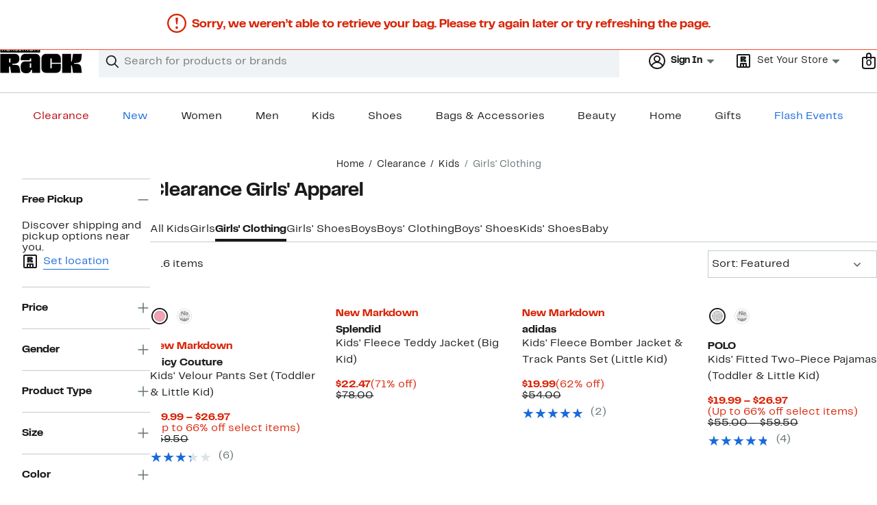

--- FILE ---
content_type: text/html;charset=utf-8
request_url: https://www.nordstromrack.com/clearance/kids/girls-clothing
body_size: 44234
content:
<!DOCTYPE html><html lang="en-us" xml:lang="en-us"><head><style data-emotion="dls-global" data-s="">body { color: rgb(25, 26, 27); font-family: "Rack Sans", Arial, sans-serif; font-size: 1rem; } body :focus-visible { outline: rgb(24, 106, 220) solid 2px; outline-offset: 2px; } a:link, button { cursor: pointer; }</style><style data-emotion="dls 1hyfx7x" data-s="">.dls-1hyfx7x{display:none;}</style><style data-emotion="dls 866sed" data-s="">.dls-866sed path{fill:#186adc;}</style><style data-emotion="dls 2nzfih" data-s="">.dls-2nzfih path{fill:#c2cbcd;}</style><style data-emotion="dls p2nvi1" data-s="">.dls-p2nvi1{font-family:Rack Sans,Arial,sans-serif;line-height:1.25rem;font-weight:400;font-size:0.875rem;letter-spacing:0em;}</style><style data-emotion="dls qodrmd" data-s="">.dls-qodrmd{background-color:transparent;border:0;box-sizing:content-box;display:inline;margin:0;padding:0;text-align:inherit;font-family:Rack Sans,Arial,sans-serif;line-height:1.5rem;font-weight:400;font-size:1rem;letter-spacing:0em;background-image:linear-gradient(currentColor, currentColor);-webkit-background-position:0% 100%;background-position:0% 100%;background-repeat:no-repeat;-webkit-background-size:0% 2px;background-size:0% 2px;cursor:pointer;position:relative;-webkit-text-decoration:none;text-decoration:none;color:#191a1b;}.dls-qodrmd:hover,.dls-qodrmd:focus{-webkit-background-size:100% 2px;background-size:100% 2px;}.dls-qodrmd:focus-visible,.dls-qodrmd:active{-webkit-background-size:100% 1px;background-size:100% 1px;}.dls-qodrmd:focus{outline:none;}.dls-qodrmd.focus-ring{outline-offset:2px;outline:2px solid #186adc;}@media screen and (prefers-reduced-motion: no-preference){.dls-qodrmd{-webkit-transition:background 0.2s ease-in-out;transition:background 0.2s ease-in-out;}}</style><style data-emotion="dls akqu0e" data-s="">.dls-akqu0e{font-family:Rack Sans,Arial,sans-serif;line-height:1.25rem;font-weight:400;font-size:0.875rem;letter-spacing:0em;background-image:linear-gradient(currentColor, currentColor);-webkit-background-position:0% 100%;background-position:0% 100%;background-repeat:no-repeat;-webkit-background-size:0% 2px;background-size:0% 2px;cursor:pointer;position:relative;-webkit-text-decoration:none;text-decoration:none;color:#191a1b;}.dls-akqu0e:hover,.dls-akqu0e:focus{-webkit-background-size:100% 2px;background-size:100% 2px;}.dls-akqu0e:focus-visible,.dls-akqu0e:active{-webkit-background-size:100% 1px;background-size:100% 1px;}.dls-akqu0e:focus{outline:none;}.dls-akqu0e.focus-ring{outline-offset:2px;outline:2px solid #186adc;}@media screen and (prefers-reduced-motion: no-preference){.dls-akqu0e{-webkit-transition:background 0.2s ease-in-out;transition:background 0.2s ease-in-out;}}</style><style data-emotion="dls 10b859q" data-s="">.dls-10b859q{background-color:transparent;border:0;box-sizing:content-box;display:inline;margin:0;padding:0;text-align:inherit;font-family:Rack Sans,Arial,sans-serif;line-height:1.5rem;font-weight:400;font-size:1rem;letter-spacing:0em;background-image:linear-gradient(currentColor, currentColor);-webkit-background-position:0% 100%;background-position:0% 100%;background-repeat:no-repeat;-webkit-background-size:100% 1px;background-size:100% 1px;cursor:pointer;position:relative;-webkit-text-decoration:none;text-decoration:none;color:#186adc;}.dls-10b859q:hover,.dls-10b859q:focus{-webkit-background-size:100% 2px;background-size:100% 2px;}.dls-10b859q:focus-visible,.dls-10b859q:active{-webkit-background-size:100% 1px;background-size:100% 1px;}.dls-10b859q:focus{outline:none;}.dls-10b859q.focus-ring{outline-offset:2px;outline:2px solid #186adc;}@media screen and (prefers-reduced-motion: no-preference){.dls-10b859q{-webkit-transition:background 0.2s ease-in-out;transition:background 0.2s ease-in-out;}}</style><style data-emotion="dls jd0v8k" data-s="">.dls-jd0v8k{font-family:Rack Sans,Arial,sans-serif;line-height:2.25rem;font-weight:700;font-size:1.75rem;letter-spacing:0em;margin:0;}</style><style data-emotion="dls jyyaxe" data-s="">.dls-jyyaxe{font-family:Rack Sans,Arial,sans-serif;line-height:1.5rem;font-weight:400;font-size:1rem;letter-spacing:0em;background-image:linear-gradient(currentColor, currentColor);-webkit-background-position:0% 100%;background-position:0% 100%;background-repeat:no-repeat;-webkit-background-size:0% 2px;background-size:0% 2px;cursor:pointer;position:relative;-webkit-text-decoration:none;text-decoration:none;color:#191a1b;}.dls-jyyaxe:hover,.dls-jyyaxe:focus{-webkit-background-size:100% 2px;background-size:100% 2px;}.dls-jyyaxe:focus-visible,.dls-jyyaxe:active{-webkit-background-size:100% 1px;background-size:100% 1px;}.dls-jyyaxe:focus{outline:none;}.dls-jyyaxe.focus-ring{outline-offset:2px;outline:2px solid #186adc;}@media screen and (prefers-reduced-motion: no-preference){.dls-jyyaxe{-webkit-transition:background 0.2s ease-in-out;transition:background 0.2s ease-in-out;}}</style><style data-emotion="dls y7q119" data-s="">.dls-y7q119{font-family:Rack Sans,Arial,sans-serif;line-height:1.5rem;font-weight:400;font-size:1rem;letter-spacing:0em;}</style><style data-emotion="dls qyr7hf" data-s="">.dls-qyr7hf{all:unset;-webkit-align-items:center;-webkit-box-align:center;-ms-flex-align:center;align-items:center;border-radius:0px;border-style:solid;border-width:2px;box-sizing:border-box;cursor:pointer;display:-webkit-inline-box;display:-webkit-inline-flex;display:-ms-inline-flexbox;display:inline-flex;gap:8px;-webkit-box-pack:center;-ms-flex-pack:center;-webkit-justify-content:center;justify-content:center;position:relative;touch-action:none;-webkit-user-select:none;-moz-user-select:none;-ms-user-select:none;user-select:none;z-index:0;background:#ffffff;border-color:#186adc;color:#191a1b;line-height:1.25rem;min-width:0px;padding:8px;-webkit-flex-direction:row;-ms-flex-direction:row;flex-direction:row;font-size:0.875rem;font-weight:700;pointer-events:none;}.dls-qyr7hf:disabled{opacity:0.2;}.dls-qyr7hf::before{background-color:inherit;border-radius:inherit;border:inherit;box-sizing:inherit;content:'';cursor:inherit;display:inherit;position:absolute;top:-2px;bottom:-2px;left:-2px;right:-2px;touch-action:inherit;-webkit-user-select:inherit;-moz-user-select:inherit;-ms-user-select:inherit;user-select:inherit;z-index:-1;}.dls-qyr7hf:focus{outline:none;}.dls-qyr7hf.button-focus-ring{outline:2px solid #186adc;outline-offset:2px;}.dls-qyr7hf:hover{background:#f0f3f5;}.dls-qyr7hf:active{background:#dce3e6;}.dls-qyr7hf path{fill:#191a1b;}.dls-qyr7hf svg{height:20px;width:20px;}@media screen and (prefers-reduced-motion: no-preference){.dls-qyr7hf:not(:disabled)::before{transform-style:preserve-3d;transform-origin:center;}@media screen and (min-width: 768px){.dls-qyr7hf:hover:not(:disabled)::before{-webkit-transform:none;-moz-transform:none;-ms-transform:none;transform:none;}}}</style><style data-emotion="dls 1rbh1dg" data-s="">.dls-1rbh1dg{all:unset;-webkit-align-items:center;-webkit-box-align:center;-ms-flex-align:center;align-items:center;border-radius:0px;border-style:solid;border-width:2px;box-sizing:border-box;cursor:pointer;display:-webkit-inline-box;display:-webkit-inline-flex;display:-ms-inline-flexbox;display:inline-flex;gap:8px;-webkit-box-pack:center;-ms-flex-pack:center;-webkit-justify-content:center;justify-content:center;position:relative;touch-action:none;-webkit-user-select:none;-moz-user-select:none;-ms-user-select:none;user-select:none;z-index:0;background:#ffffff;border-color:#186adc;color:#191a1b;line-height:1.25rem;min-width:0px;padding:8px;-webkit-flex-direction:row;-ms-flex-direction:row;flex-direction:row;font-size:0.875rem;font-weight:700;}.dls-1rbh1dg:disabled{opacity:0.2;}.dls-1rbh1dg::before{background-color:inherit;border-radius:inherit;border:inherit;box-sizing:inherit;content:'';cursor:inherit;display:inherit;position:absolute;top:-2px;bottom:-2px;left:-2px;right:-2px;touch-action:inherit;-webkit-user-select:inherit;-moz-user-select:inherit;-ms-user-select:inherit;user-select:inherit;z-index:-1;}.dls-1rbh1dg:focus{outline:none;}.dls-1rbh1dg.button-focus-ring{outline:2px solid #186adc;outline-offset:2px;}.dls-1rbh1dg:hover{background:#f0f3f5;}.dls-1rbh1dg:active{background:#dce3e6;}.dls-1rbh1dg path{fill:#191a1b;}.dls-1rbh1dg svg{height:20px;width:20px;}@media screen and (prefers-reduced-motion: no-preference){.dls-1rbh1dg:not(:disabled)::before{transform-style:preserve-3d;-webkit-transition:all 200ms ease-in-out;transition:all 200ms ease-in-out;transform-origin:center;}@media screen and (min-width: 768px){.dls-1rbh1dg:hover:not(:disabled)::before{-webkit-transform:translateZ(1px) rotate(0.001deg) scale(1.05, 1.05);-moz-transform:translateZ(1px) rotate(0.001deg) scale(1.05, 1.05);-ms-transform:translateZ(1px) rotate(0.001deg) scale(1.05, 1.05);transform:translateZ(1px) rotate(0.001deg) scale(1.05, 1.05);}}}</style><style data-emotion="dls 12b9rvt" data-s="">.dls-12b9rvt{font-family:Rack Sans,Arial,sans-serif;line-height:1.5rem;font-weight:400;font-size:1rem;letter-spacing:0em;color:inherit;cursor:pointer;-webkit-text-decoration:none;text-decoration:none;}.dls-12b9rvt:visited,.dls-12b9rvt:hover,.dls-12b9rvt:active{color:currentColor;}.dls-12b9rvt:focus{outline:none;}.dls-12b9rvt.focus-ring{outline-offset:2px;outline:2px solid #186adc;}</style><style data-emotion="dls 1emwjqq" data-s="">.dls-1emwjqq{font-family:Rack Sans,Arial,sans-serif;line-height:1.75rem;font-weight:700;font-size:1.25rem;letter-spacing:0em;margin:0;}</style><style data-emotion="dls cq0oec" data-s="">.dls-cq0oec{all:unset;-webkit-align-items:center;-webkit-box-align:center;-ms-flex-align:center;align-items:center;border-radius:0px;border-style:solid;border-width:2px;box-sizing:border-box;cursor:pointer;display:-webkit-inline-box;display:-webkit-inline-flex;display:-ms-inline-flexbox;display:inline-flex;gap:8px;-webkit-box-pack:center;-ms-flex-pack:center;-webkit-justify-content:center;justify-content:center;position:relative;touch-action:none;-webkit-user-select:none;-moz-user-select:none;-ms-user-select:none;user-select:none;z-index:0;background:#186adc;border-color:#186adc;color:#ffffff;line-height:1.25rem;min-width:calc(2.5 * ((2 * (8px + 2px)) + 1.25rem));padding:8px 16px;-webkit-flex-direction:row;-ms-flex-direction:row;flex-direction:row;font-size:0.875rem;font-weight:700;}.dls-cq0oec:disabled{opacity:0.2;}.dls-cq0oec::before{background-color:inherit;border-radius:inherit;border:inherit;box-sizing:inherit;content:'';cursor:inherit;display:inherit;position:absolute;top:-2px;bottom:-2px;left:-2px;right:-2px;touch-action:inherit;-webkit-user-select:inherit;-moz-user-select:inherit;-ms-user-select:inherit;user-select:inherit;z-index:-1;}.dls-cq0oec:focus{outline:none;}.dls-cq0oec.button-focus-ring{outline:2px solid #186adc;outline-offset:2px;}.dls-cq0oec:hover{background:#094ebe;border-color:#094ebe;-webkit-text-decoration:none;text-decoration:none;}.dls-cq0oec:active{background:#073a8d;border-color:#073a8d;}.dls-cq0oec path{fill:#ffffff;}.dls-cq0oec svg{height:20px;width:20px;}@media screen and (prefers-reduced-motion: no-preference){.dls-cq0oec:not(:disabled)::before{transform-style:preserve-3d;-webkit-transition:all 200ms ease-in-out;transition:all 200ms ease-in-out;transform-origin:center;}@media screen and (min-width: 768px){.dls-cq0oec:hover:not(:disabled)::before{-webkit-transform:translateZ(1px) rotate(0.001deg) scale(1.02, 1.05);-moz-transform:translateZ(1px) rotate(0.001deg) scale(1.02, 1.05);-ms-transform:translateZ(1px) rotate(0.001deg) scale(1.02, 1.05);transform:translateZ(1px) rotate(0.001deg) scale(1.02, 1.05);}}}</style><style data-emotion="dls" data-s="">.dls-rff9ov { font-family: "Rack Sans", Arial, sans-serif; line-height: 1.75rem; font-weight: 400; font-size: 1.125rem; letter-spacing: 0em; } .dls-1jh1rre { color-scheme: unset; forced-color-adjust: unset; mask-image: unset; math-depth: unset; position: relative; position-anchor: unset; text-size-adjust: unset; appearance: unset; color: rgb(25, 26, 27); font-family: unset; font-feature-settings: unset; font-kerning: unset; font-optical-sizing: unset; font-palette: unset; font-size: 0.875rem; font-size-adjust: unset; font-stretch: unset; font-style: unset; font-synthesis: unset; font-variant: unset; font-variation-settings: unset; font-weight: 700; position-area: unset; text-orientation: unset; text-rendering: unset; text-spacing-trim: unset; -webkit-font-smoothing: unset; -webkit-locale: unset; -webkit-text-orientation: unset; -webkit-writing-mode: unset; writing-mode: unset; zoom: unset; accent-color: unset; align-content: unset; align-items: center; place-self: unset; anchor-name: unset; anchor-scope: unset; animation-composition: unset; animation: unset; app-region: unset; aspect-ratio: unset; backdrop-filter: unset; backface-visibility: unset; background: rgb(255, 255, 255); background-blend-mode: unset; baseline-shift: unset; baseline-source: unset; block-size: unset; border-block: unset; border-color: rgb(255, 255, 255); border-radius: 0px; border-style: solid; border-width: 2px; border-collapse: unset; border-end-end-radius: unset; border-end-start-radius: unset; border-image: unset; border-inline: unset; border-start-end-radius: unset; border-start-start-radius: unset; inset: unset; box-decoration-break: unset; box-shadow: unset; box-sizing: border-box; break-after: unset; break-before: unset; break-inside: unset; caption-side: unset; caret-color: unset; clear: unset; clip: unset; clip-path: unset; columns: unset; column-fill: unset; gap: 8px; column-rule: unset; column-span: unset; contain: unset; contain-intrinsic-block-size: unset; contain-intrinsic-size: unset; contain-intrinsic-inline-size: unset; container: unset; content: unset; content-visibility: unset; corner-shape: unset; corner-block-end-shape: unset; corner-block-start-shape: unset; counter-increment: unset; counter-reset: unset; counter-set: unset; cursor: pointer; display: inline-flex; dynamic-range-limit: unset; empty-cells: unset; field-sizing: unset; filter: unset; flex: unset; flex-direction: row; flex-wrap: unset; float: unset; grid: unset; grid-area: unset; height: unset; hyphenate-character: unset; hyphenate-limit-chars: unset; hyphens: unset; image-orientation: unset; image-rendering: unset; initial-letter: unset; inline-size: unset; inset-block: unset; inset-inline: unset; interpolate-size: unset; isolation: unset; justify-content: center; justify-items: unset; letter-spacing: unset; line-break: unset; line-height: 1.25rem; list-style: unset; margin-block: unset; margin: unset; margin-inline: unset; mask-clip: unset; mask-composite: unset; mask-mode: unset; mask-origin: unset; mask-repeat: unset; mask-size: unset; math-shift: unset; math-style: unset; max-block-size: unset; max-height: unset; max-inline-size: unset; max-width: unset; min-block-size: unset; min-height: unset; min-inline-size: unset; min-width: 0px; mix-blend-mode: unset; object-fit: unset; object-position: unset; object-view-box: unset; offset: unset; opacity: unset; order: unset; orphans: unset; outline: unset; outline-offset: unset; overflow-anchor: unset; overflow-block: unset; overflow-clip-margin: unset; overflow-inline: unset; overflow-wrap: unset; overflow: unset; overlay: unset; overscroll-behavior-block: unset; overscroll-behavior-inline: unset; overscroll-behavior: unset; padding-block: unset; padding: 8px; padding-inline: unset; page: unset; page-orientation: unset; perspective: unset; perspective-origin: unset; pointer-events: unset; position-try: unset; position-visibility: unset; print-color-adjust: unset; quotes: unset; reading-flow: unset; reading-order: unset; resize: unset; rotate: unset; ruby-align: unset; ruby-position: unset; scale: unset; scroll-behavior: unset; scroll-initial-target: unset; scroll-margin-block: unset; scroll-margin: unset; scroll-margin-inline: unset; scroll-marker-group: unset; scroll-padding-block: unset; scroll-padding: unset; scroll-padding-inline: unset; scroll-snap-align: unset; scroll-snap-stop: unset; scroll-snap-type: unset; scroll-timeline: unset; scrollbar-color: unset; scrollbar-gutter: unset; scrollbar-width: unset; shape-image-threshold: unset; shape-margin: unset; shape-outside: unset; size: unset; speak: unset; tab-size: unset; table-layout: unset; text-align: unset; text-align-last: unset; text-box: unset; text-combine-upright: unset; text-decoration: unset; text-decoration-skip-ink: unset; text-emphasis: unset; text-emphasis-position: unset; text-indent: unset; text-overflow: unset; text-shadow: unset; text-transform: unset; text-underline-offset: unset; text-underline-position: unset; text-wrap: unset; timeline-scope: unset; touch-action: none; transform: unset; transform-box: unset; transform-origin: unset; transform-style: unset; transition: unset; translate: unset; user-select: none; vertical-align: unset; view-timeline: unset; view-transition-class: unset; view-transition-name: unset; visibility: unset; border-spacing: unset; -webkit-box-align: center; -webkit-box-decoration-break: unset; -webkit-box-direction: unset; -webkit-box-flex: unset; -webkit-box-ordinal-group: unset; -webkit-box-orient: unset; -webkit-box-pack: center; -webkit-box-reflect: unset; -webkit-line-break: unset; -webkit-line-clamp: unset; -webkit-mask-box-image: unset; mask-position: unset; -webkit-rtl-ordering: unset; -webkit-ruby-position: unset; -webkit-tap-highlight-color: unset; -webkit-text-combine: unset; -webkit-text-decorations-in-effect: unset; -webkit-text-fill-color: unset; -webkit-text-security: unset; -webkit-text-stroke: unset; -webkit-user-drag: unset; white-space-collapse: unset; widows: unset; width: unset; will-change: unset; word-break: unset; word-spacing: unset; z-index: 0; } .dls-1jh1rre:disabled { opacity: 0.2; } .dls-1jh1rre::before { background-color: inherit; border-radius: inherit; border: inherit; box-sizing: inherit; content: ""; cursor: inherit; display: inherit; position: absolute; inset: -2px; touch-action: inherit; user-select: inherit; z-index: -1; } .dls-1jh1rre:focus { outline: none; } .dls-1jh1rre.button-focus-ring { outline: rgb(24, 106, 220) solid 2px; outline-offset: 2px; } .dls-1jh1rre:hover { background: rgb(240, 243, 245); border-color: rgb(240, 243, 245); } .dls-1jh1rre:active { background: rgb(220, 227, 230); border-color: rgb(220, 227, 230); } .dls-1jh1rre path { } .dls-1jh1rre svg { height: 20px; width: 20px; } @media screen and (prefers-reduced-motion: no-preference) {
  .dls-1jh1rre:not(:disabled)::before { transform-style: preserve-3d; transition: 200ms ease-in-out; transform-origin: center center; }
  @media screen and (min-width: 768px) {
  .dls-1jh1rre:hover:not(:disabled)::before { transform: translateZ(1px) rotate(0.001deg) scale(1.05, 1.05); }
}
}</style>
                        <title>Clearance Girls&#39; Apparel | Nordstrom Rack</title>
                        <meta data-react-helmet="true" charset="UTF-8"/><meta data-react-helmet="true" name="viewport" content="width=980"/><meta data-react-helmet="true" http-equiv="X-UA-Compatible" content="IE=edge,chrome=1"/><meta data-react-helmet="true" name="keywords" content="&#34;nordstrom rack&#34;"/><meta data-react-helmet="true" property="og:title" content="Clearance Girls&#39; Apparel | Nordstrom Rack"/><meta data-react-helmet="true" property="og:description" content="Shop a great selection of Clearance Girls&#39; Apparel at Nordstrom Rack. Find designer Girls&#39; Apparel up to 70% off and get free shipping on orders over $100."/><meta data-react-helmet="true" property="og:site_name" content="Nordstrom"/><meta data-react-helmet="true" property="og:type" content="website"/><meta data-react-helmet="true" name="description" content="Shop a great selection of Clearance Girls&#39; Apparel at Nordstrom Rack. Find designer Girls&#39; Apparel up to 70% off and get free shipping on orders over $100."/><meta data-react-helmet="true" id="page-team" property="page-team" content="sbn"/><meta data-react-helmet="true" property="og:url" content="https://www.nordstromrack.com/clearance/kids/girls-clothing"/><meta data-react-helmet="true" name="robots" content="max-image-preview:large"/>
                        <link data-react-helmet="true" rel="canonical" href="https://www.nordstromrack.com/clearance/kids/girls-clothing"/><link data-react-helmet="true" rel="next" href="https://www.nordstromrack.com/clearance/kids/girls-clothing?page=2"/>
                        <meta property="fb:app_id" content="1219799584804271"/>
                        <meta property="og:site_name" content="Nordstrom Rack"/>
                        <meta property="og:type" content="website"/>
                        <link rel="preconnect" href="https://n.nordstrommedia.com/"/>
                        
    
    


                        
                        <link rel="stylesheet" type="text/css" href="/static/nordstromrack/fonts/global-rack.css"/>
                        





































































                        <link rel="stylesheet" href="/static/nordstromrack/res/v3/9ec5b74676502f50.d5.css"/><link rel="stylesheet" href="/static/nordstromrack/res/v3/f337c54bde6c276e.d5.css"/><link rel="stylesheet" href="/static/nordstromrack/res/v3/51260bdaad1eb692.d5.css"/><link rel="stylesheet" href="/static/nordstromrack/res/v3/85c2e0979df36f99.d5.css"/><link rel="stylesheet" href="/static/nordstromrack/res/v3/e2c3847426cedbde.d5.css"/><link rel="stylesheet" href="/static/nordstromrack/res/v3/307c2f2f20e3f5c3.d5.css"/><link rel="stylesheet" href="/static/nordstromrack/res/v3/4db4ffb5df56d2d1.d5.css"/><link rel="stylesheet" href="/static/nordstromrack/res/v3/fd4636603f585e89.d5.css"/><link rel="stylesheet" href="/static/nordstromrack/res/v3/2fce5242e6576740.d5.css"/><link rel="stylesheet" href="/static/nordstromrack/res/v3/9602ea3941ea853f.d5.css"/><link rel="stylesheet" href="/static/nordstromrack/res/v3/080ac0a7d7e54c8e.d5.css"/><link data-chunk="global-components" rel="stylesheet" href="/static/nordstromrack/res/v3/ddf16a2d13326e42.d5.css"/>
                        <link rel="icon" href="https://n.nordstrommedia.com/id/12bcd953-0629-48b9-9997-5c5198a3c76d.png" sizes="16x16"/><link rel="icon" href="https://n.nordstrommedia.com/id/637eb4b8-30e6-4c41-8dc0-7a004d1e8c37.png" sizes="32x32"/><link rel="icon" href="https://n.nordstrommedia.com/id/4041c704-7e86-473c-bf3b-2684152049a8.png" sizes="96x96"/>
                        
                        
                        
                        




                        
                    <link rel="stylesheet" type="text/css" href="/static/nordstromrack/res/v3/e31d35ecdd4d4c23.d5.css"/><script type="application/ld+json" data-react-helmet="true">{"@context":"https://schema.org/","@type":"BreadcrumbList","itemListElement":[{"@type":"ListItem","position":0,"name":"Home","item":"https://www.nordstromrack.com/"},{"@type":"ListItem","position":1,"name":"Clearance","item":"https://www.nordstromrack.com/clearance"},{"@type":"ListItem","position":2,"name":"Kids","item":"https://www.nordstromrack.com/clearance/kids"},{"@type":"ListItem","position":3,"name":"Girls' Clothing","item":"https://www.nordstromrack.com/clearance/kids/girls-clothing"}]}</script></head>
                    <body>
                
<div id="root"><div id="dls-start-portal"></div><div data-testid="rating-star-map" class="dls-1hyfx7x"><svg xmlns="http://www.w3.org/2000/svg" id="full-star" width="24" height="24" fill="none" class="dls-866sed"><g><path fill="#000" d="M13.404 1.912c-.486-1.298-2.322-1.298-2.809 0l-2.3 6.133-6.543.292C.368 8.4-.2 10.145.884 11.01l5.122 4.082-1.744 6.314c-.37 1.335 1.116 2.415 2.273 1.65L12 19.446l5.465 3.61c1.157.765 2.642-.314 2.273-1.65l-1.744-6.314 5.122-4.082c1.084-.864.516-2.61-.868-2.672l-6.544-.292z"></path></g></svg><svg xmlns="http://www.w3.org/2000/svg" id="empty-star" width="24" height="24" fill="none" class="dls-2nzfih"><g><path fill="#000" d="M13.404 1.912c-.486-1.298-2.322-1.298-2.809 0l-2.3 6.133-6.543.292C.368 8.4-.2 10.145.884 11.01l5.122 4.082-1.744 6.314c-.37 1.335 1.116 2.415 2.273 1.65L12 19.446l5.465 3.61c1.157.765 2.642-.314 2.273-1.65l-1.744-6.314 5.122-4.082c1.084-.864.516-2.61-.868-2.672l-6.544-.292z"></path></g></svg><svg id="star-fraction-point-1" viewBox="0 0 24 24"><use href="#empty-star" x="0"></use><use href="#full-star" width="2.40" x="0"></use></svg><svg id="star-fraction-point-2" viewBox="0 0 24 24"><use href="#empty-star" x="0"></use><use href="#full-star" width="4.80" x="0"></use></svg><svg id="star-fraction-point-3" viewBox="0 0 24 24"><use href="#empty-star" x="0"></use><use href="#full-star" width="7.20" x="0"></use></svg><svg id="star-fraction-point-4" viewBox="0 0 24 24"><use href="#empty-star" x="0"></use><use href="#full-star" width="9.60" x="0"></use></svg><svg id="star-fraction-point-5" viewBox="0 0 24 24"><use href="#empty-star" x="0"></use><use href="#full-star" width="12.00" x="0"></use></svg><svg id="star-fraction-point-6" viewBox="0 0 24 24"><use href="#empty-star" x="0"></use><use href="#full-star" width="14.40" x="0"></use></svg><svg id="star-fraction-point-7" viewBox="0 0 24 24"><use href="#empty-star" x="0"></use><use href="#full-star" width="16.80" x="0"></use></svg><svg id="star-fraction-point-8" viewBox="0 0 24 24"><use href="#empty-star" x="0"></use><use href="#full-star" width="19.20" x="0"></use></svg><svg id="star-fraction-point-9" viewBox="0 0 24 24"><use href="#empty-star" x="0"></use><use href="#full-star" width="21.60" x="0"></use></svg><svg id="0-stars" viewBox="0 0 128 24"><use href="#empty-star" x="0"></use><use href="#empty-star" x="26"></use><use href="#empty-star" x="52"></use><use href="#empty-star" x="78"></use><use href="#empty-star" x="104"></use></svg><svg id="1-stars" viewBox="0 0 128 24"><use href="#full-star" x="0"></use><use href="#empty-star" x="26"></use><use href="#empty-star" x="52"></use><use href="#empty-star" x="78"></use><use href="#empty-star" x="104"></use></svg><svg id="2-stars" viewBox="0 0 128 24"><use href="#full-star" x="0"></use><use href="#full-star" x="26"></use><use href="#empty-star" x="52"></use><use href="#empty-star" x="78"></use><use href="#empty-star" x="104"></use></svg><svg id="3-stars" viewBox="0 0 128 24"><use href="#full-star" x="0"></use><use href="#full-star" x="26"></use><use href="#full-star" x="52"></use><use href="#empty-star" x="78"></use><use href="#empty-star" x="104"></use></svg><svg id="4-stars" viewBox="0 0 128 24"><use href="#full-star" x="0"></use><use href="#full-star" x="26"></use><use href="#full-star" x="52"></use><use href="#full-star" x="78"></use><use href="#empty-star" x="104"></use></svg><svg id="5-stars" viewBox="0 0 128 24"><use href="#full-star" x="0"></use><use href="#full-star" x="26"></use><use href="#full-star" x="52"></use><use href="#full-star" x="78"></use><use href="#full-star" x="104"></use></svg></div><div class="brand-nordstrom_rack navigation-mouse browser-unknown-browser browser-unknown-browser-0 os-unknown"><section id="layer-1" class="vYF33 remUw" style="left: 0px; top: 0px; position: relative; z-index: 5;"><a class="BK8bF OfW5X" href="#main-content-start">Skip navigation</a><section class="TqINp"><div class="BwqBX yEUew undefined"><div class="iurNK YU8pH PbTRv" style="background-color: rgb(24, 106, 220); text-align: center; color: rgb(255, 255, 255);"><div class="U_Vu3"><div class="UYr2M fWRC1"><div class="Kv5KD"><p class="TFM6u"><span><strong>GET $40 OFF</strong> your next purchase when you apply and get approved for a Nordstrom credit card. Restrictions apply.</span> <a title="Apply Now" href="https://www.nordstromrack.com/becomecardmember">Apply Now</a></p></div></div></div></div><div id="global-header-desktop" class="U1Dgu"><div class="nrGtK"><a aria-label="Nordstrom Rack Logo" class="hxAfD zsHE4 aAjtM QkgQO ayGrI" href="/"><figure arialabel="Nordstrom Rack Logo" aria-label="Nordstrom Rack Logo" class="rq8ns"></figure></a><section id="keyword-search-desktop" class="VZ3iE lFMuy"><div class="DZQ3D" id="controls-keyword-search-popover" aria-controls="keyword-search-popover" style="position: relative;"><form id="keyword-search-form" class="Q0pMB" role="search" aria-label="Search"><input id="search-origin" name="origin" type="hidden" value="keywordsearch"/><div class="bAwLN"><div class="y4A01" id="search-icon"><svg xmlns="http://www.w3.org/2000/svg" width="20px" height="20px" fill="none" viewBox="0 0 24 24" data-testid="svg_IconSearch" class="y4A01"><path fill="#191A1B" fill-rule="evenodd" d="M10 1a9 9 0 1 0 5.618 16.032l5.675 5.675a1 1 0 0 0 1.414-1.414l-5.675-5.675A9 9 0 0 0 10 1m-7 9a7 7 0 1 1 14 0 7 7 0 0 1-14 0" clip-rule="evenodd"></path></svg></div><label class="HkUpL OfW5X" for="keyword-search-input">Search</label><input id="keyword-search-input" class="RTf5v" aria-labelledby="keyword-search-input-label" name="keyword" type="search" autocomplete="off" placeholder="Search for products or brands" maxlength="140" value=""/><label class="HkUpL OfW5X" for="reset-search">Clear</label><button class="TBFPu HkUpL OfW5X" aria-labelledby="reset-search-label" type="reset" role="button" tabindex="-1" id="clear-search-icon"><span class="KZOz4 OfW5X">Clear Search Text</span><svg xmlns="http://www.w3.org/2000/svg" width="20px" height="20px" fill="none" viewBox="0 0 24 24" data-testid="svg_IconClose" class="GgTxN"><path fill="#191A1B" d="M4.293 4.293a1 1 0 0 1 1.414 0L12 10.586l6.293-6.293a1 1 0 1 1 1.414 1.414L13.414 12l6.293 6.293a1 1 0 0 1-1.414 1.414L12 13.414l-6.293 6.293a1 1 0 0 1-1.414-1.414L10.586 12 4.293 5.707a1 1 0 0 1 0-1.414"></path></svg></button></div></form></div><span id="keyword-search-popover" class="jTZe7 OfW5X"></span></section><div class="XOPRB"><div aria-describedby="account-detail"><div class="I9hNe" id="controls-account-links" aria-controls="account-links" style="position: relative;"><div class="r6E25 dls-p2nvi1"><svg xmlns="http://www.w3.org/2000/svg" width="24px" height="24px" fill="none" viewBox="0 0 24 24" data-testid="svg_IconPersonOutlined" class="k1KQu"><g clip-path="url(#clip0_916_3722)"><path fill="#191A1B" fill-rule="evenodd" d="M0 12C0 5.373 5.373 0 12 0s12 5.373 12 12-5.373 12-12 12S0 18.627 0 12m3.647 5.5A9.95 9.95 0 0 1 2 12C2 6.477 6.477 2 12 2s10 4.477 10 10a9.95 9.95 0 0 1-1.648 5.501 10 10 0 0 0-5.836-4.18 5 5 0 1 0-5.032 0 10 10 0 0 0-5.837 4.18m1.347 1.636A9.97 9.97 0 0 0 12 22c2.728 0 5.2-1.092 7.005-2.863a8 8 0 0 0-14.01-.001M12 6a3 3 0 1 0 0 6 3 3 0 0 0 0-6" clip-rule="evenodd"></path></g><defs><clipPath id="clip0_916_3722"><path fill="#fff" d="M0 0h24v24H0z"></path></clipPath></defs></svg><b>Sign In</b><svg xmlns="http://www.w3.org/2000/svg" width="24px" height="24px" fill="none" viewBox="0 0 24 24" data-testid="svg_IconCaretDown" class="xTDVg"><path fill="#191A1B" d="m12.53 15.47 4.617-4.616a.5.5 0 0 0-.354-.854H7.207a.5.5 0 0 0-.353.854l4.616 4.616a.75.75 0 0 0 1.06 0"></path></svg></div></div><span id="account-links" class="jTZe7 OfW5X"></span></div><div class="fiABw VjRzV"><svg xmlns="http://www.w3.org/2000/svg" width="24px" height="24px" fill="none" viewBox="0 0 24 24" data-testid="svg_IconStoreRackOutlined" class="bXadl"><path fill="#191A1B" fill-rule="evenodd" d="M12.369 13.5h3.893l-.32-2.154c-.128-.886-.8-1.174-1.867-1.216l-1.215-.043v-.342l1.109-.106c1.184-.118 1.91-.704 1.91-1.91V7.42c0-1.13-.79-1.92-1.92-1.92H7.75v8h3.776v-2.678h.438zm-.267-4.373h-.576V7.474h.576z" clip-rule="evenodd"></path><path fill="#191A1B" fill-rule="evenodd" d="M2 4a2 2 0 0 1 2-2h16a2 2 0 0 1 2 2v16a2 2 0 0 1-2 2H4a2 2 0 0 1-2-2zm2 0h16v16h-3v-4a1 1 0 0 0-1-1H8a1 1 0 0 0-1 1v4H4zm5 16h2v-3H9zm4 0h2v-3h-2z" clip-rule="evenodd"></path></svg><button type="button" class="dls-qodrmd"><div class="PETeY">Set Your Store<svg xmlns="http://www.w3.org/2000/svg" width="24px" height="24px" fill="none" viewBox="0 0 24 24" data-testid="svg_IconCaretDown" class="y7rtt"><path fill="#191A1B" d="m12.53 15.47 4.617-4.616a.5.5 0 0 0-.354-.854H7.207a.5.5 0 0 0-.353.854l4.616 4.616a.75.75 0 0 0 1.06 0"></path></svg></div></button></div><div class="VjRzV"><div class="_15Ld"><span id="shopping-bag-popover" class="jTZe7 OfW5X"></span><a class="_VrDR shopping-bag-links undefined" href="/shopping-bag" id="controls-shopping-bag-popover" aria-controls="shopping-bag-popover" style="position: relative;"><svg xmlns="http://www.w3.org/2000/svg" width="24px" height="24px" fill="none" viewBox="0 0 24 24" data-testid="svg_IconShoppingBagNumberOutlined" class="lvL2s" role="img" title="Shopping Bag"><path fill="#191A1B" fill-rule="evenodd" d="M12 0a4 4 0 0 0-4 4v2H4a2 2 0 0 0-2 2v12a4 4 0 0 0 4 4h12a4 4 0 0 0 4-4V8a2 2 0 0 0-2-2h-4V4a4 4 0 0 0-4-4m2 8v1a1 1 0 1 0 2 0V8h4v12a2 2 0 0 1-2 2H6a2 2 0 0 1-2-2V8h4v1a1 1 0 0 0 2 0V8zm0-2V4a2 2 0 1 0-4 0v2z" clip-rule="evenodd"></path></svg><span class="X4gwf">0</span></a></div></div></div></div><hr class="v_ULg"/><nav aria-label="Site Navigation" class="kRlHr"><ul data-key-right="true"><li><button id="flyout-anchor-index-control-0" aria-controls="GlobalDesktopNavFlyout" class="CaTY6 lSTmN mFJ7c _3njsS ayGrI _3njsS ayGrI">Clearance</button></li><li><button id="flyout-anchor-index-control-1" aria-controls="GlobalDesktopNavFlyout" class="CaTY6 VrTV5 mFJ7c _3njsS ayGrI _3njsS ayGrI">New</button></li><li><button id="flyout-anchor-index-control-2" aria-controls="GlobalDesktopNavFlyout" class="CaTY6 mFJ7c _3njsS ayGrI _3njsS ayGrI">Women</button></li><li><button id="flyout-anchor-index-control-3" aria-controls="GlobalDesktopNavFlyout" class="CaTY6 mFJ7c _3njsS ayGrI _3njsS ayGrI">Men</button></li><li><button id="flyout-anchor-index-control-4" aria-controls="GlobalDesktopNavFlyout" class="CaTY6 mFJ7c _3njsS ayGrI _3njsS ayGrI">Kids</button></li><li><button id="flyout-anchor-index-control-5" aria-controls="GlobalDesktopNavFlyout" class="CaTY6 mFJ7c _3njsS ayGrI _3njsS ayGrI">Shoes</button></li><li><button id="flyout-anchor-index-control-6" aria-controls="GlobalDesktopNavFlyout" class="CaTY6 mFJ7c _3njsS ayGrI _3njsS ayGrI">Bags &amp; Accessories</button></li><li><button id="flyout-anchor-index-control-7" aria-controls="GlobalDesktopNavFlyout" class="CaTY6 mFJ7c _3njsS ayGrI _3njsS ayGrI">Beauty</button></li><li><button id="flyout-anchor-index-control-8" aria-controls="GlobalDesktopNavFlyout" class="CaTY6 mFJ7c _3njsS ayGrI _3njsS ayGrI">Home</button></li><li><button id="flyout-anchor-index-control-9" aria-controls="GlobalDesktopNavFlyout" class="CaTY6 mFJ7c _3njsS ayGrI _3njsS ayGrI">Gifts</button></li><li><button id="flyout-anchor-index-control-10" aria-controls="GlobalDesktopNavFlyout" class="CaTY6 VrTV5 mFJ7c _3njsS ayGrI _3njsS ayGrI">Flash Events</button></li></ul></nav><nav id="GlobalDesktopNavFlyout" aria-label="sub-navigation" class="i7Hgd" role="navigation"><style></style><div class="ZAHWm KysA_" style="animation-name: flyoutAnimationOut; height: auto; top: 207.094px;"><div class="U_Vu3 dx7Ke KysA_" style="animation-name: flyoutContentsAnimationOut;"><div class="aXrua KysA_"><div class="UYr2M fWRC1 XKOT5"><ul class="L9PTf"><li class="cro1h"><a href="/clearance" class="ZDzTL _3njsS ayGrI">All Clearance</a></li><li class="Bn6xe wZFQY Wpe5J"><h3 class="kb32p"> <a href="/clearance/under-25" class="ZDzTL _3njsS ayGrI">Clearance Under $25</a> </h3></li><li class="Bn6xe wZFQY fb2tH"><h3 class="kb32p"> <a href="/clearance/new-markdowns" class="ZDzTL _3njsS ayGrI">New Markdowns</a> </h3></li><li class="Bn6xe m_qRs"><a href="/clearance/new-markdowns/women" class="ZDzTL _3njsS ayGrI">Women</a></li><li class="Bn6xe m_qRs"><a href="/clearance/new-markdowns/men" class="ZDzTL _3njsS ayGrI">Men</a></li><li class="Bn6xe m_qRs"><a href="/clearance/new-markdowns/kids" class="ZDzTL _3njsS ayGrI">Kids</a></li><li class="Bn6xe m_qRs"><a href="/clearance/new-markdowns/shoes" class="ZDzTL _3njsS ayGrI">Shoes</a></li><li class="Bn6xe m_qRs"><a href="/clearance/new-markdowns/accessories" class="ZDzTL _3njsS ayGrI">Bags &amp; Accessories</a></li><li class="Bn6xe m_qRs"><a href="/clearance/new-markdowns/home" class="ZDzTL _3njsS ayGrI">Home</a></li><li class="Bn6xe m_qRs Wpe5J"><a href="/clearance/new-markdowns/beauty" class="ZDzTL _3njsS ayGrI">Beauty</a></li></ul><ul class="L9PTf"><li class="Bn6xe wZFQY"><h3 class="kb32p"> <a href="/clearance/women" class="ZDzTL _3njsS ayGrI">Women</a> </h3></li><li class="Bn6xe m_qRs"><a href="/clearance/women/clothing" class="ZDzTL _3njsS ayGrI">Clothing</a></li><li class="Bn6xe m_qRs"><a href="/clearance/women/shoes" class="ZDzTL _3njsS ayGrI">Shoes</a></li><li class="Bn6xe m_qRs"><a href="/clearance/women/handbags" class="ZDzTL _3njsS ayGrI">Handbags</a></li><li class="Bn6xe m_qRs"><a href="/clearance/women/accessories" class="ZDzTL _3njsS ayGrI">Accessories</a></li><li class="Bn6xe m_qRs"><a href="/clearance/women/jewelry" class="ZDzTL _3njsS ayGrI">Jewelry</a></li><li class="Bn6xe m_qRs Wpe5J"><a href="/clearance/women/beauty" class="ZDzTL _3njsS ayGrI">Beauty</a></li></ul><ul class="L9PTf"><li class="Bn6xe wZFQY"><h3 class="kb32p"> <a href="/clearance/men" class="ZDzTL _3njsS ayGrI">Men</a> </h3></li><li class="Bn6xe m_qRs"><a href="/clearance/men/clothing" class="ZDzTL _3njsS ayGrI">Clothing</a></li><li class="Bn6xe m_qRs"><a href="/clearance/men/shoes" class="ZDzTL _3njsS ayGrI">Shoes</a></li><li class="Bn6xe m_qRs Wpe5J"><a href="/clearance/men/accessories" class="ZDzTL _3njsS ayGrI">Accessories</a></li></ul><ul class="L9PTf"><li class="Bn6xe wZFQY"><h3 class="kb32p"> <a href="/clearance/kids" class="ZDzTL _3njsS ayGrI">Kids</a> </h3></li><li class="Bn6xe m_qRs"><a href="/clearance/kids/girls" class="ZDzTL _3njsS ayGrI">Girls</a></li><li class="Bn6xe m_qRs"><a href="/clearance/kids/boys" class="ZDzTL _3njsS ayGrI">Boys</a></li><li class="Bn6xe m_qRs Wpe5J"><a href="/clearance/kids/baby" class="ZDzTL _3njsS ayGrI">Baby</a></li></ul><ul class="L9PTf"><li class="Bn6xe wZFQY Wpe5J"><h3 class="kb32p"> <a href="/clearance/accessories" class="ZDzTL _3njsS ayGrI">Bags &amp; Accessories</a> </h3></li><li class="Bn6xe wZFQY Wpe5J"><h3 class="kb32p"> <a href="/clearance/shoes" class="ZDzTL _3njsS ayGrI">Shoes</a> </h3></li><li class="Bn6xe wZFQY Wpe5J"><h3 class="kb32p"> <a href="/clearance/designer" class="ZDzTL _3njsS ayGrI">Designer</a> </h3></li><li class="Bn6xe wZFQY Wpe5J"><h3 class="kb32p"> <a href="/clearance/home" class="ZDzTL _3njsS ayGrI">Home</a> </h3></li><li class="Bn6xe wZFQY Wpe5J"><h3 class="kb32p"> <a href="/clearance/beauty" class="ZDzTL _3njsS ayGrI">Beauty</a> </h3></li></ul><div class="L9PTf"><div class="wdavU"><a class="UUHiq hXdB6 QkgQO ayGrI" href="/clearance"><img src="https://n.nordstrommedia.com/id/6c4d2d21-d152-4f53-b012-6806535dcd3b.png" alt=""/></a><a href="/clearance" class="hXdB6 MsKSX ayGrI">Shop Clearance</a></div></div></div><button aria-label="close" class="YYqrk"><svg xmlns="http://www.w3.org/2000/svg" width="24px" height="24px" fill="none" viewBox="0 0 24 24" data-testid="svg_IconClose"><path fill="#191A1B" d="M4.293 4.293a1 1 0 0 1 1.414 0L12 10.586l6.293-6.293a1 1 0 1 1 1.414 1.414L13.414 12l6.293 6.293a1 1 0 0 1-1.414 1.414L12 13.414l-6.293 6.293a1 1 0 0 1-1.414-1.414L10.586 12 4.293 5.707a1 1 0 0 1 0-1.414"></path></svg></button></div></div></div><style></style><div class="ZAHWm KysA_" style="animation-name: flyoutAnimationOut; height: auto; top: 207.094px;"><div class="U_Vu3 dx7Ke KysA_" style="animation-name: flyoutContentsAnimationOut;"><div class="aXrua KysA_"><div class="UYr2M fWRC1 XKOT5"><ul class="L9PTf"><li class="cro1h"><a href="/shop/new-arrivals" class="ZDzTL _3njsS ayGrI">All New</a></li><li class="Bn6xe wZFQY fb2tH"><h3 class="kb32p"> <a href="/shop/gifts/valentines-day" class="ZDzTL _3njsS ayGrI">Valentine&#39;s Day Gifts</a> </h3></li><li class="Bn6xe wZFQY fb2tH"><h3 class="kb32p"> <a href="/shop/deals/top-100" class="ZDzTL _3njsS ayGrI">Top 100 Deals</a> </h3></li><li class="Bn6xe wZFQY fb2tH"><h3 class="kb32p"> <a href="/shop/new-arrivals/new-from-nordstrom" class="ZDzTL _3njsS ayGrI">Just Landed from Nordstrom</a> </h3></li><li class="Bn6xe wZFQY fb2tH"><h3 class="kb32p"> <a href="/shop/new-arrivals/great-brands" class="ZDzTL _3njsS ayGrI">New From Our Top Brands</a> </h3></li><li class="Bn6xe wZFQY fb2tH"><h3 class="kb32p"> <a href="/clearance/new-markdowns" class="ZDzTL _3njsS ayGrI">New Markdowns Up to 70% Off</a> </h3></li><li class="Bn6xe wZFQY Wpe5J"><h3 class="kb32p"> <a href="/shop/occasion/vacation" class="ZDzTL _3njsS ayGrI">Vacation &amp; Resort</a> </h3></li></ul><ul class="L9PTf"><li class="Bn6xe wZFQY"><h3 class="kb32p"> <a href="/shop/new-arrivals/women" class="ZDzTL _3njsS ayGrI">Women</a> </h3></li><li class="Bn6xe m_qRs"><a href="/shop/new-arrivals/women/clothing" class="ZDzTL _3njsS ayGrI">Clothing</a></li><li class="Bn6xe m_qRs"><a href="/shop/new-arrivals/women/shoes" class="ZDzTL _3njsS ayGrI">Shoes</a></li><li class="Bn6xe m_qRs"><a href="/shop/new-arrivals/accessories/bags" class="ZDzTL _3njsS ayGrI">Handbags</a></li><li class="Bn6xe m_qRs"><a href="/shop/new-arrivals/women/accessories/jewelry" class="ZDzTL _3njsS ayGrI">Jewelry &amp; Watches</a></li><li class="Bn6xe m_qRs Wpe5J"><a href="/shop/new-arrivals/women/accessories" class="ZDzTL _3njsS ayGrI">Accessories</a></li></ul><ul class="L9PTf"><li class="Bn6xe wZFQY"><h3 class="kb32p"> <a href="/shop/new-arrivals/men" class="ZDzTL _3njsS ayGrI">Men</a> </h3></li><li class="Bn6xe m_qRs"><a href="/shop/new-arrivals/men/clothing" class="ZDzTL _3njsS ayGrI">Clothing</a></li><li class="Bn6xe m_qRs"><a href="/shop/new-arrivals/men/shoes" class="ZDzTL _3njsS ayGrI">Shoes</a></li><li class="Bn6xe m_qRs Wpe5J"><a href="/shop/new-arrivals/men/accessories" class="ZDzTL _3njsS ayGrI">Accessories</a></li></ul><ul class="L9PTf"><li class="Bn6xe wZFQY Wpe5J"><h3 class="kb32p"> <a href="/shop/new-arrivals/kids" class="ZDzTL _3njsS ayGrI">Kids</a> </h3></li><li class="Bn6xe wZFQY Wpe5J"><h3 class="kb32p"> <a href="/shop/new-arrivals/home" class="ZDzTL _3njsS ayGrI">Home</a> </h3></li><li class="Bn6xe wZFQY Wpe5J"><h3 class="kb32p"> <a href="/shop/new-arrivals/beauty" class="ZDzTL _3njsS ayGrI">Beauty</a> </h3></li></ul><div class="L9PTf"><div class="wdavU"><a class="UUHiq hXdB6 QkgQO ayGrI" href="/shop/new-arrivals"><img src="https://n.nordstrommedia.com/id/64cc8a4e-31be-4f23-b332-74aa0747eb9f.png" alt=""/></a><a href="/shop/new-arrivals" class="hXdB6 MsKSX ayGrI">Shop New Arrivals</a></div></div></div><button aria-label="close" class="YYqrk"><svg xmlns="http://www.w3.org/2000/svg" width="24px" height="24px" fill="none" viewBox="0 0 24 24" data-testid="svg_IconClose"><path fill="#191A1B" d="M4.293 4.293a1 1 0 0 1 1.414 0L12 10.586l6.293-6.293a1 1 0 1 1 1.414 1.414L13.414 12l6.293 6.293a1 1 0 0 1-1.414 1.414L12 13.414l-6.293 6.293a1 1 0 0 1-1.414-1.414L10.586 12 4.293 5.707a1 1 0 0 1 0-1.414"></path></svg></button></div></div></div><style></style><div class="ZAHWm KysA_" style="animation-name: flyoutAnimationOut; height: auto; top: 207.094px;"><div class="U_Vu3 dx7Ke KysA_" style="animation-name: flyoutContentsAnimationOut;"><div class="aXrua KysA_"><div class="UYr2M fWRC1 XKOT5"><ul class="L9PTf"><li class="cro1h"><a href="/shop/women" class="ZDzTL _3njsS ayGrI">All Women</a></li><li class="Bn6xe wZFQY fb2tH"><h3 class="kb32p"> <a href="/shop/gifts/valentines-day/for-her" class="ZDzTL _3njsS ayGrI">Valentine’s Day Gifts for Her</a> </h3></li><li class="Bn6xe wZFQY fb2tH"><h3 class="kb32p"> <a href="/shop/gifts/valentines-day/lingerie-sleepwear" class="ZDzTL _3njsS ayGrI">Valentine&#39;s Day Lingerie &amp; Sleepwear Gifts</a> </h3></li><li class="Bn6xe wZFQY fb2tH"><h3 class="kb32p"> <a href="/shop/new-arrivals/women" class="ZDzTL _3njsS ayGrI">New Arrivals</a> </h3></li><li class="Bn6xe wZFQY fb2tH"><h3 class="kb32p"> <a href="/shop/women/best-sellers" class="ZDzTL _3njsS ayGrI">Best Sellers</a> </h3></li><li class="Bn6xe wZFQY fb2tH"><h3 class="kb32p"> <a href="/shop/featured/cold-weather-shop/women" class="ZDzTL _3njsS ayGrI">Cold Weather Shop</a> </h3></li><li class="Bn6xe wZFQY fb2tH"><h3 class="kb32p"> <a href="/shop/seasonal/essentials/women" class="ZDzTL _3njsS ayGrI">Winter Essentials</a> </h3></li><li class="Bn6xe wZFQY fb2tH"><h3 class="kb32p"> <a href="/shop/featured/seasonal-trend-4" class="ZDzTL _3njsS ayGrI">On Trend: Fresh Pop of Color</a> </h3></li><li class="Bn6xe wZFQY fb2tH"><h3 class="kb32p"> <a href="/shop/featured/nordstrom-made/women" class="ZDzTL _3njsS ayGrI">Nordstrom Made</a> </h3></li><li class="Bn6xe wZFQY fb2tH"><h3 class="kb32p"> <a href="/shop/brands-shop/women/ugg-shop" class="ZDzTL _3njsS ayGrI">UGG® for Women</a> </h3></li><li class="Bn6xe wZFQY Wpe5J"><h3 class="kb32p"> <a href="/clearance/women" class="ZDzTL _3njsS ayGrI">Clearance</a> </h3></li></ul><ul class="L9PTf"><li class="Bn6xe wZFQY"><h3 class="kb32p"> <a href="/shop/women/clothing" class="ZDzTL _3njsS ayGrI">Clothing</a> </h3></li><li class="Bn6xe m_qRs"><a href="/shop/women/clothing/activewear" class="ZDzTL _3njsS ayGrI">Activewear</a></li><li class="Bn6xe m_qRs"><a href="/shop/women/clothing/coats-jackets/blazers" class="ZDzTL _3njsS ayGrI">Blazers</a></li><li class="Bn6xe m_qRs"><a href="/shop/women/clothing/coats-jackets" class="ZDzTL _3njsS ayGrI">Coats &amp; Jackets</a></li><li class="Bn6xe m_qRs"><a href="/shop/women/clothing/dresses" class="ZDzTL _3njsS ayGrI">Dresses</a></li><li class="Bn6xe m_qRs"><a href="/shop/women/clothing/jeans" class="ZDzTL _3njsS ayGrI">Jeans &amp; Denim</a></li><li class="Bn6xe m_qRs"><a href="/shop/women/clothing/jumpsuits-rompers" class="ZDzTL _3njsS ayGrI">Jumpsuits &amp; Rompers</a></li><li class="Bn6xe m_qRs"><a href="/shop/women/clothing/intimates" class="ZDzTL _3njsS ayGrI">Lingerie, Hosiery &amp; Shapewear</a></li><li class="Bn6xe m_qRs"><a href="/shop/women/trend-spotlight/matching-sets" class="ZDzTL _3njsS ayGrI">Matching Sets</a></li><li class="Bn6xe m_qRs"><a href="/shop/women/clothing/sleepwear-lounge" class="ZDzTL _3njsS ayGrI">Pajamas &amp; Loungewear</a></li><li class="Bn6xe m_qRs"><a href="/shop/women/clothing/pants" class="ZDzTL _3njsS ayGrI">Pants &amp; Leggings</a></li><li class="Bn6xe m_qRs"><a href="/shop/women/clothing/shorts" class="ZDzTL _3njsS ayGrI">Shorts</a></li><li class="Bn6xe m_qRs"><a href="/shop/women/clothing/skirts" class="ZDzTL _3njsS ayGrI">Skirts</a></li><li class="Bn6xe m_qRs"><a href="/shop/women/clothing/suit-separates" class="ZDzTL _3njsS ayGrI">Suits &amp; Separates</a></li><li class="Bn6xe m_qRs"><a href="/shop/women/clothing/sweaters" class="ZDzTL _3njsS ayGrI">Sweaters</a></li><li class="Bn6xe m_qRs"><a href="/shop/women/clothing/sweatshirts" class="ZDzTL _3njsS ayGrI">Sweatshirts &amp; Hoodies</a></li><li class="Bn6xe m_qRs"><a href="/shop/women/clothing/swimwear" class="ZDzTL _3njsS ayGrI">Swimsuits &amp; Cover-Ups</a></li><li class="Bn6xe m_qRs"><a href="/shop/women/clothing/tops" class="ZDzTL _3njsS ayGrI">Tops</a></li><li class="Bn6xe m_qRs Wpe5J"><a href="/shop/women/clothing/plus-size" class="ZDzTL _3njsS ayGrI">Plus-Size Clothing</a></li></ul><ul class="L9PTf"><li class="Bn6xe wZFQY"><h3 class="kb32p"> <a href="/shop/women/shoes" class="ZDzTL _3njsS ayGrI">Shoes</a> </h3></li><li class="Bn6xe m_qRs"><a href="/shop/women/shoes/sneakers" class="ZDzTL _3njsS ayGrI">Athletic &amp; Sneakers</a></li><li class="Bn6xe m_qRs"><a href="/shop/women/shoes/boots" class="ZDzTL _3njsS ayGrI">Boots &amp; Booties</a></li><li class="Bn6xe m_qRs"><a href="/shop/women/shoes/comfort" class="ZDzTL _3njsS ayGrI">Comfort</a></li><li class="Bn6xe m_qRs"><a href="/shop/women/shoes/flats" class="ZDzTL _3njsS ayGrI">Flats</a></li><li class="Bn6xe m_qRs"><a href="/shop/women/shoes/heels" class="ZDzTL _3njsS ayGrI">Heels</a></li><li class="Bn6xe m_qRs"><a href="/shop/women/shoes/loafers" class="ZDzTL _3njsS ayGrI">Loafers</a></li><li class="Bn6xe m_qRs"><a href="/shop/women/shoes/oxfords" class="ZDzTL _3njsS ayGrI">Oxfords</a></li><li class="Bn6xe m_qRs"><a href="/shop/women/shoes/sandals" class="ZDzTL _3njsS ayGrI">Sandals</a></li><li class="Bn6xe m_qRs Wpe5J"><a href="/shop/women/shoes/slippers" class="ZDzTL _3njsS ayGrI">Slippers</a></li><li class="Bn6xe wZFQY Wpe5J"><h3 class="kb32p"> <a href="/shop/women/handbags" class="ZDzTL _3njsS ayGrI">Handbags</a> </h3></li><li class="Bn6xe wZFQY Wpe5J"><h3 class="kb32p"> <a href="/shop/women/accessories/sunglasses-eyewear" class="ZDzTL _3njsS ayGrI">Sunglasses &amp; Eyewear</a> </h3></li><li class="Bn6xe wZFQY Wpe5J"><h3 class="kb32p"> <a href="/shop/women/jewelry" class="ZDzTL _3njsS ayGrI">Jewelry &amp; Watches</a> </h3></li><li class="Bn6xe wZFQY Wpe5J"><h3 class="kb32p"> <a href="/shop/women/accessories" class="ZDzTL _3njsS ayGrI">Accessories</a> </h3></li><li class="Bn6xe wZFQY Wpe5J"><h3 class="kb32p"> <a href="/shop/beauty" class="ZDzTL _3njsS ayGrI">Beauty</a> </h3></li></ul><ul class="L9PTf"><li class="Bn6xe wZFQY"><h3 class="kb32p"> <a href="/shop/women/occasion" class="ZDzTL _3njsS ayGrI">Shop by Occasion</a> </h3></li><li class="Bn6xe m_qRs"><a href="/shop/women/occasion/night-out" class="ZDzTL _3njsS ayGrI">Night Out</a></li><li class="Bn6xe m_qRs"><a href="/shop/women/occasion/vacation" class="ZDzTL _3njsS ayGrI">Vacation &amp; Resort</a></li><li class="Bn6xe m_qRs"><a href="/shop/women/occasion/holiday" class="ZDzTL _3njsS ayGrI">Valentine&#39;s Outfits</a></li><li class="Bn6xe m_qRs Wpe5J"><a href="/shop/women/occasion/work" class="ZDzTL _3njsS ayGrI">Wear to Work</a></li><li class="Bn6xe wZFQY"><h3 class="kb32p"> <a href="/shop/women/occasion/wedding-shop" class="ZDzTL _3njsS ayGrI">Wedding Shop</a> </h3></li><li class="Bn6xe m_qRs Wpe5J"><a href="/shop/women/occasion/wedding-shop/wedding-guest" class="ZDzTL _3njsS ayGrI">Wedding Guest</a></li><li class="Bn6xe wZFQY Wpe5J"><h3 class="kb32p"> <a href="/shop/women/contemporary" class="ZDzTL _3njsS ayGrI">Contemporary</a> </h3></li><li class="Bn6xe wZFQY Wpe5J"><h3 class="kb32p"> <a href="/shop/women/designer" class="ZDzTL _3njsS ayGrI">Designer</a> </h3></li><li class="Bn6xe wZFQY Wpe5J"><h3 class="kb32p"> <a href="/shop/women/young-adult" class="ZDzTL _3njsS ayGrI">Young Adult</a> </h3></li></ul><ul class="L9PTf"><li class="Bn6xe wZFQY"><h3 class="kb32p"> <a href="/shop/brands-shop/women" class="ZDzTL _3njsS ayGrI">Top Brands</a> </h3></li><li class="Bn6xe m_qRs"><a href="/shop/brands-shop/women/calvin-klein-shop" class="ZDzTL _3njsS ayGrI">Calvin Klein</a></li><li class="Bn6xe m_qRs"><a href="/shop/brands-shop/women/free-people-shop" class="ZDzTL _3njsS ayGrI">Free People</a></li><li class="Bn6xe m_qRs"><a href="/shop/brands-shop/women/kurt-geiger-shop" class="ZDzTL _3njsS ayGrI">Kurt Geiger</a></li><li class="Bn6xe m_qRs"><a href="/shop/brands-shop/women/madewell-shop" class="ZDzTL _3njsS ayGrI">Madewell</a></li><li class="Bn6xe m_qRs"><a href="/shop/brands-shop/women/natori-shop" class="ZDzTL _3njsS ayGrI">Natori</a></li><li class="Bn6xe m_qRs"><a href="/shop/brands-shop/women/nike-shop" class="ZDzTL _3njsS ayGrI">Nike</a></li><li class="Bn6xe m_qRs"><a href="/shop/brands-shop/women/rag-and-bone-shop" class="ZDzTL _3njsS ayGrI">rag &amp; bone</a></li><li class="Bn6xe m_qRs"><a href="/shop/brands-shop/women/stuart-weitzman-shop" class="ZDzTL _3njsS ayGrI">Stuart Weitzman</a></li><li class="Bn6xe m_qRs Wpe5J"><a href="/shop/brands-shop/women/vince-shop" class="ZDzTL _3njsS ayGrI">Vince</a></li><li class="Bn6xe wZFQY Wpe5J"><h3 class="kb32p"> <a href="/shop/women/trend-brands" class="ZDzTL _3njsS ayGrI">Trend Brands</a> </h3></li><li class="Bn6xe wZFQY Wpe5J"><h3 class="kb32p"> <a href="/shop/home/luggage-travel" class="ZDzTL _3njsS ayGrI">Luggage &amp; Travel</a> </h3></li></ul><div class="L9PTf"><div class="wdavU"><a class="UUHiq hXdB6 QkgQO ayGrI" href="/shop/women/contemporary"><img src="https://n.nordstrommedia.com/id/73b236e6-9b36-4f67-8b4c-629375de9247.png" alt=""/></a><a href="/shop/women/contemporary" class="hXdB6 MsKSX ayGrI">Shop Now</a></div></div></div><button aria-label="close" class="YYqrk"><svg xmlns="http://www.w3.org/2000/svg" width="24px" height="24px" fill="none" viewBox="0 0 24 24" data-testid="svg_IconClose"><path fill="#191A1B" d="M4.293 4.293a1 1 0 0 1 1.414 0L12 10.586l6.293-6.293a1 1 0 1 1 1.414 1.414L13.414 12l6.293 6.293a1 1 0 0 1-1.414 1.414L12 13.414l-6.293 6.293a1 1 0 0 1-1.414-1.414L10.586 12 4.293 5.707a1 1 0 0 1 0-1.414"></path></svg></button></div></div></div><style></style><div class="ZAHWm KysA_" style="animation-name: flyoutAnimationOut; height: auto; top: 207.094px;"><div class="U_Vu3 dx7Ke KysA_" style="animation-name: flyoutContentsAnimationOut;"><div class="aXrua KysA_"><div class="UYr2M fWRC1 XKOT5"><ul class="L9PTf"><li class="cro1h"><a href="/shop/men" class="ZDzTL _3njsS ayGrI">All Men</a></li><li class="Bn6xe wZFQY fb2tH"><h3 class="kb32p"> <a href="/shop/gifts/valentines-day/for-him" class="ZDzTL _3njsS ayGrI">Valentine’s Day Gifts for Him</a> </h3></li><li class="Bn6xe wZFQY fb2tH"><h3 class="kb32p"> <a href="/shop/new-arrivals/men" class="ZDzTL _3njsS ayGrI">New Arrivals</a> </h3></li><li class="Bn6xe wZFQY fb2tH"><h3 class="kb32p"> <a href="/shop/men/best-sellers" class="ZDzTL _3njsS ayGrI">Best Sellers</a> </h3></li><li class="Bn6xe wZFQY fb2tH"><h3 class="kb32p"> <a href="/shop/men/trend-spotlight/tops" class="ZDzTL _3njsS ayGrI">Trending: Quarter Zips</a> </h3></li><li class="Bn6xe wZFQY fb2tH"><h3 class="kb32p"> <a href="/shop/featured/cold-weather-shop/men" class="ZDzTL _3njsS ayGrI">Cold Weather Shop</a> </h3></li><li class="Bn6xe wZFQY fb2tH"><h3 class="kb32p"> <a href="/shop/seasonal/essentials/men" class="ZDzTL _3njsS ayGrI">Winter Essentials</a> </h3></li><li class="Bn6xe wZFQY fb2tH"><h3 class="kb32p"> <a href="/shop/men/clothing/coats-jackets/under-100" class="ZDzTL _3njsS ayGrI">Outerwear Under $100</a> </h3></li><li class="Bn6xe wZFQY fb2tH"><h3 class="kb32p"> <a href="/shop/men/shoes/sneakers/under-50" class="ZDzTL _3njsS ayGrI">Sneakers Under $50</a> </h3></li><li class="Bn6xe wZFQY fb2tH"><h3 class="kb32p"> <a href="/shop/brands-shop/men/ugg-shop" class="ZDzTL _3njsS ayGrI">UGG® for Men</a> </h3></li><li class="Bn6xe wZFQY fb2tH"><h3 class="kb32p"> <a href="/shop/men/trend-spotlight/matching-sets" class="ZDzTL _3njsS ayGrI">Matching Sets</a> </h3></li><li class="Bn6xe wZFQY fb2tH"><h3 class="kb32p"> <a href="/shop/men/activities/golf" class="ZDzTL _3njsS ayGrI">Golf Shop</a> </h3></li><li class="Bn6xe wZFQY Wpe5J"><h3 class="kb32p"> <a href="/clearance/men" class="ZDzTL _3njsS ayGrI">Clearance</a> </h3></li></ul><ul class="L9PTf"><li class="Bn6xe wZFQY"><h3 class="kb32p"> <a href="/shop/men/clothing" class="ZDzTL _3njsS ayGrI">Clothing</a> </h3></li><li class="Bn6xe m_qRs"><a href="/shop/men/clothing/activewear" class="ZDzTL _3njsS ayGrI">Activewear</a></li><li class="Bn6xe m_qRs"><a href="/shop/men/clothing/suits/sport-coats-blazers" class="ZDzTL _3njsS ayGrI">Blazers &amp; Sport Coats</a></li><li class="Bn6xe m_qRs"><a href="/shop/men/clothing/coats-jackets" class="ZDzTL _3njsS ayGrI">Coats &amp; Jackets</a></li><li class="Bn6xe m_qRs"><a href="/shop/men/clothing/shirts/dress" class="ZDzTL _3njsS ayGrI">Dress Shirts</a></li><li class="Bn6xe m_qRs"><a href="/shop/men/clothing/jeans" class="ZDzTL _3njsS ayGrI">Jeans &amp; Denim</a></li><li class="Bn6xe m_qRs"><a href="/shop/men/clothing/pants/joggers-sweatpants" class="ZDzTL _3njsS ayGrI">Joggers &amp; Sweatpants</a></li><li class="Bn6xe m_qRs"><a href="/shop/men/clothing/sleepwear-lounge" class="ZDzTL _3njsS ayGrI">Lounge, Pajamas &amp; Robes</a></li><li class="Bn6xe m_qRs"><a href="/shop/men/clothing/pants" class="ZDzTL _3njsS ayGrI">Pants</a></li><li class="Bn6xe m_qRs"><a href="/shop/men/clothing/shirts/polos" class="ZDzTL _3njsS ayGrI">Polo Shirts</a></li><li class="Bn6xe m_qRs"><a href="/shop/men/clothing/shirts" class="ZDzTL _3njsS ayGrI">Shirts</a></li><li class="Bn6xe m_qRs"><a href="/shop/men/clothing/shorts" class="ZDzTL _3njsS ayGrI">Shorts</a></li><li class="Bn6xe m_qRs"><a href="/shop/men/clothing/suits" class="ZDzTL _3njsS ayGrI">Suits &amp; Separates</a></li><li class="Bn6xe m_qRs"><a href="/shop/men/clothing/sweaters" class="ZDzTL _3njsS ayGrI">Sweaters</a></li><li class="Bn6xe m_qRs"><a href="/shop/men/clothing/sweatshirts" class="ZDzTL _3njsS ayGrI">Sweatshirts &amp; Hoodies</a></li><li class="Bn6xe m_qRs"><a href="/shop/men/clothing/swimwear" class="ZDzTL _3njsS ayGrI">Swimwear &amp; Board Shorts</a></li><li class="Bn6xe m_qRs"><a href="/shop/men/clothing/shirts/t-shirts" class="ZDzTL _3njsS ayGrI">T-Shirts</a></li><li class="Bn6xe m_qRs Wpe5J"><a href="/shop/men/clothing/underwear" class="ZDzTL _3njsS ayGrI">Underwear &amp; Socks</a></li></ul><ul class="L9PTf"><li class="Bn6xe wZFQY"><h3 class="kb32p"> <a href="/shop/men/shoes" class="ZDzTL _3njsS ayGrI">Shoes</a> </h3></li><li class="Bn6xe m_qRs"><a href="/shop/men/shoes/sneakers" class="ZDzTL _3njsS ayGrI">Athletic &amp; Sneakers</a></li><li class="Bn6xe m_qRs"><a href="/shop/men/shoes/boots" class="ZDzTL _3njsS ayGrI">Boots</a></li><li class="Bn6xe m_qRs"><a href="/shop/men/shoes/comfort" class="ZDzTL _3njsS ayGrI">Comfort</a></li><li class="Bn6xe m_qRs"><a href="/shop/men/shoes/designer" class="ZDzTL _3njsS ayGrI">Designer</a></li><li class="Bn6xe m_qRs"><a href="/shop/men/shoes/dress" class="ZDzTL _3njsS ayGrI">Dress Shoes</a></li><li class="Bn6xe m_qRs"><a href="/shop/men/shoes/slip-on" class="ZDzTL _3njsS ayGrI">Loafers &amp; Slip-Ons</a></li><li class="Bn6xe m_qRs"><a href="/shop/men/shoes/dress/oxfords" class="ZDzTL _3njsS ayGrI">Oxfords &amp; Derbys</a></li><li class="Bn6xe m_qRs"><a href="/shop/men/shoes/boots/rain-winter" class="ZDzTL _3njsS ayGrI">Rain &amp; Snow Boots</a></li><li class="Bn6xe m_qRs"><a href="/shop/men/shoes/sandals" class="ZDzTL _3njsS ayGrI">Sandals &amp; Flip-Flops</a></li><li class="Bn6xe m_qRs Wpe5J"><a href="/shop/men/shoes/slippers" class="ZDzTL _3njsS ayGrI">Slippers</a></li><li class="Bn6xe wZFQY"><h3 class="kb32p"> <a href="/shop/men/accessories" class="ZDzTL _3njsS ayGrI">Accessories</a> </h3></li><li class="Bn6xe m_qRs"><a href="/shop/home/luggage-travel" class="ZDzTL _3njsS ayGrI">Luggage &amp; Travel</a></li><li class="Bn6xe m_qRs"><a href="/shop/men/accessories/sunglasses-eyewear" class="ZDzTL _3njsS ayGrI">Sunglasses &amp; Eyewear</a></li><li class="Bn6xe m_qRs"><a href="/shop/men/accessories/ties-pocket-squares" class="ZDzTL _3njsS ayGrI">Ties &amp; Pocket Squares</a></li><li class="Bn6xe m_qRs Wpe5J"><a href="/shop/men/watches" class="ZDzTL _3njsS ayGrI">Watches</a></li></ul><ul class="L9PTf"><li class="Bn6xe wZFQY Wpe5J"><h3 class="kb32p"> <a href="/shop/men/suit-shop" class="ZDzTL _3njsS ayGrI">Dresswear Shop</a> </h3></li><li class="Bn6xe wZFQY Wpe5J"><h3 class="kb32p"> <a href="/shop/men/contemporary" class="ZDzTL _3njsS ayGrI">Contemporary</a> </h3></li><li class="Bn6xe wZFQY Wpe5J"><h3 class="kb32p"> <a href="/shop/men/designer" class="ZDzTL _3njsS ayGrI">Designer</a> </h3></li><li class="Bn6xe wZFQY Wpe5J"><h3 class="kb32p"> <a href="/shop/men/young-adult" class="ZDzTL _3njsS ayGrI">Young Adult</a> </h3></li><li class="Bn6xe wZFQY Wpe5J"><h3 class="kb32p"> <a href="/shop/men/clothing/big-tall" class="ZDzTL _3njsS ayGrI">Big &amp; Tall</a> </h3></li><li class="Bn6xe wZFQY Wpe5J"><h3 class="kb32p"> <a href="/shop/beauty/mens-grooming" class="ZDzTL _3njsS ayGrI">Grooming &amp; Cologne</a> </h3></li><li class="Bn6xe wZFQY"><h3 class="kb32p"> <a href="/shop/men/occasion" class="ZDzTL _3njsS ayGrI">Shop by Occasion</a> </h3></li><li class="Bn6xe m_qRs"><a href="/shop/men/occasion/vacation" class="ZDzTL _3njsS ayGrI">Vacation &amp; Resort</a></li><li class="Bn6xe m_qRs Wpe5J"><a href="/shop/men/occasion/holiday" class="ZDzTL _3njsS ayGrI">Valentine&#39;s Outfits</a></li></ul><ul class="L9PTf"><li class="Bn6xe wZFQY"><h3 class="kb32p"> <a href="/shop/brands-shop/men" class="ZDzTL _3njsS ayGrI">Top Brands</a> </h3></li><li class="Bn6xe m_qRs"><a href="/shop/brands-shop/men/adidas-shop" class="ZDzTL _3njsS ayGrI">adidas</a></li><li class="Bn6xe m_qRs"><a href="/shop/brands-shop/men/allsaints-shop" class="ZDzTL _3njsS ayGrI">AllSaints</a></li><li class="Bn6xe m_qRs"><a href="/shop/brands-shop/men/boss-shop" class="ZDzTL _3njsS ayGrI">BOSS</a></li><li class="Bn6xe m_qRs"><a href="/shop/brands-shop/men/calvin-klein-shop" class="ZDzTL _3njsS ayGrI">Calvin Klein</a></li><li class="Bn6xe m_qRs"><a href="/shop/brands-shop/men/cole-haan-shop" class="ZDzTL _3njsS ayGrI">Cole Haan</a></li><li class="Bn6xe m_qRs"><a href="/shop/brands-shop/men/nike-shop" class="ZDzTL _3njsS ayGrI">Nike</a></li><li class="Bn6xe m_qRs"><a href="/shop/brands-shop/men/peter-millar-shop" class="ZDzTL _3njsS ayGrI">Peter Millar</a></li><li class="Bn6xe m_qRs"><a href="/shop/brands-shop/men/rag-and-bone-shop" class="ZDzTL _3njsS ayGrI">rag &amp; bone</a></li><li class="Bn6xe m_qRs"><a href="/shop/brands-shop/men/tommy-bahama-shop" class="ZDzTL _3njsS ayGrI">Tommy Bahama</a></li><li class="Bn6xe m_qRs"><a href="/shop/brands-shop/men/travismathew-shop" class="ZDzTL _3njsS ayGrI">TravisMathew</a></li><li class="Bn6xe wZFQY Wpe5J"><h3 class="kb32p"> <a href="/shop/featured/nordstrom-made/men" class="ZDzTL _3njsS ayGrI">Nordstrom Made</a> </h3></li></ul><div class="L9PTf"><div class="wdavU"><a class="UUHiq hXdB6 QkgQO ayGrI" href="/shop/men/occasion/work"><img src="https://n.nordstrommedia.com/id/be833068-4e31-4170-b77b-ff99980b354a.png" alt=""/></a><a href="/shop/men/occasion/work" class="hXdB6 MsKSX ayGrI">Men&#39;s Wear-to-Work</a></div></div></div><button aria-label="close" class="YYqrk"><svg xmlns="http://www.w3.org/2000/svg" width="24px" height="24px" fill="none" viewBox="0 0 24 24" data-testid="svg_IconClose"><path fill="#191A1B" d="M4.293 4.293a1 1 0 0 1 1.414 0L12 10.586l6.293-6.293a1 1 0 1 1 1.414 1.414L13.414 12l6.293 6.293a1 1 0 0 1-1.414 1.414L12 13.414l-6.293 6.293a1 1 0 0 1-1.414-1.414L10.586 12 4.293 5.707a1 1 0 0 1 0-1.414"></path></svg></button></div></div></div><style></style><div class="ZAHWm KysA_" style="animation-name: flyoutAnimationOut; height: auto; top: 207.094px;"><div class="U_Vu3 dx7Ke KysA_" style="animation-name: flyoutContentsAnimationOut;"><div class="aXrua KysA_"><div class="UYr2M fWRC1 XKOT5"><ul class="L9PTf"><li class="cro1h"><a href="/shop/kids" class="ZDzTL _3njsS ayGrI">All Kids</a></li><li class="Bn6xe wZFQY fb2tH"><h3 class="kb32p"> <a href="/shop/gifts/valentines-day/for-kids" class="ZDzTL _3njsS ayGrI">Valentine’s Day Gifts for Kids</a> </h3></li><li class="Bn6xe wZFQY fb2tH"><h3 class="kb32p"> <a href="/shop/kids/value-packs" class="ZDzTL _3njsS ayGrI">Kids&#39; Value Packs</a> </h3></li><li class="Bn6xe wZFQY fb2tH"><h3 class="kb32p"> <a href="/shop/kids/sets" class="ZDzTL _3njsS ayGrI">Kids&#39; Sets</a> </h3></li><li class="Bn6xe wZFQY fb2tH"><h3 class="kb32p"> <a href="/shop/new-arrivals/kids" class="ZDzTL _3njsS ayGrI">New Arrivals</a> </h3></li><li class="Bn6xe wZFQY fb2tH"><h3 class="kb32p"> <a href="/shop/kids/best-sellers" class="ZDzTL _3njsS ayGrI">Best Sellers</a> </h3></li><li class="Bn6xe wZFQY fb2tH"><h3 class="kb32p"> <a href="/shop/activewear/kids" class="ZDzTL _3njsS ayGrI">Active Shop</a> </h3></li><li class="Bn6xe wZFQY fb2tH"><h3 class="kb32p"> <a href="/shop/seasonal/essentials/kids" class="ZDzTL _3njsS ayGrI">Winter Essentials</a> </h3></li><li class="Bn6xe wZFQY fb2tH"><h3 class="kb32p"> <a href="/shop/featured/cold-weather-shop/kids" class="ZDzTL _3njsS ayGrI">Cold Weather Shop</a> </h3></li><li class="Bn6xe wZFQY fb2tH"><h3 class="kb32p"> <a href="/shop/kids/pajamas-slippers" class="ZDzTL _3njsS ayGrI">Pajamas &amp; Slippers</a> </h3></li><li class="Bn6xe wZFQY fb2tH"><h3 class="kb32p"> <a href="/shop/kids/kids-shoes/sneakers/under-25" class="ZDzTL _3njsS ayGrI">Sneakers Under $25</a> </h3></li><li class="Bn6xe wZFQY fb2tH"><h3 class="kb32p"> <a href="/shop/brands-shop/kids/ugg-shop" class="ZDzTL _3njsS ayGrI">UGG® for Kids</a> </h3></li><li class="Bn6xe wZFQY Wpe5J"><h3 class="kb32p"> <a href="/clearance/kids" class="ZDzTL _3njsS ayGrI">Clearance</a> </h3></li></ul><ul class="L9PTf"><li class="Bn6xe wZFQY"><h3 class="kb32p"> <a href="/shop/kids/girls-clothing" class="ZDzTL _3njsS ayGrI">Girls&#39; Clothing</a> </h3></li><li class="Bn6xe m_qRs"><a href="/shop/kids/girls-clothing/toddler" class="ZDzTL _3njsS ayGrI">Toddler Girls (Sizes 2T-4T)</a></li><li class="Bn6xe m_qRs"><a href="/shop/kids/girls-clothing/little-kid" class="ZDzTL _3njsS ayGrI">Girls (Sizes 4-6x)</a></li><li class="Bn6xe m_qRs"><a href="/shop/kids/girls-clothing/big-kid" class="ZDzTL _3njsS ayGrI">Girls (Sizes 7-16)</a></li><li class="Bn6xe m_qRs Wpe5J"><a href="/shop/kids/girls-clothing/tween" class="ZDzTL _3njsS ayGrI">Tween Girls</a></li><li class="Bn6xe wZFQY Wpe5J"><h3 class="kb32p"> <a href="/shop/kids/girls-accessories" class="ZDzTL _3njsS ayGrI">Girls&#39; Accessories</a> </h3></li><li class="Bn6xe wZFQY"><h3 class="kb32p"> <a href="/shop/kids/boys-clothing" class="ZDzTL _3njsS ayGrI">Boys&#39; Clothing</a> </h3></li><li class="Bn6xe m_qRs"><a href="/shop/kids/boys-clothing/toddler" class="ZDzTL _3njsS ayGrI">Toddler Boys (Sizes 2T-4T)</a></li><li class="Bn6xe m_qRs"><a href="/shop/kids/boys-clothing/little-kid" class="ZDzTL _3njsS ayGrI">Boys (Sizes 4-7)</a></li><li class="Bn6xe m_qRs Wpe5J"><a href="/shop/kids/boys-clothing/big-kid" class="ZDzTL _3njsS ayGrI">Boys (Sizes 8-20)</a></li><li class="Bn6xe wZFQY Wpe5J"><h3 class="kb32p"> <a href="/shop/kids/boys-accessories" class="ZDzTL _3njsS ayGrI">Boys&#39; Accessories</a> </h3></li><li class="Bn6xe wZFQY"><h3 class="kb32p"> <a href="/shop/kids/occasion" class="ZDzTL _3njsS ayGrI">Shop by Occasion</a> </h3></li><li class="Bn6xe m_qRs"><a href="/shop/kids/occasion/special-occasion" class="ZDzTL _3njsS ayGrI">Special Occasion</a></li><li class="Bn6xe m_qRs Wpe5J"><a href="/shop/kids/occasion/vacation" class="ZDzTL _3njsS ayGrI">Vacation &amp; Resort</a></li></ul><ul class="L9PTf"><li class="Bn6xe wZFQY"><h3 class="kb32p"> <a href="/shop/kids/baby" class="ZDzTL _3njsS ayGrI">Baby Apparel &amp; Accessories</a> </h3></li><li class="Bn6xe m_qRs"><a href="/shop/kids/baby-girl-clothing" class="ZDzTL _3njsS ayGrI">Baby Girl Clothing (0-24M)</a></li><li class="Bn6xe m_qRs"><a href="/shop/kids/baby-boy-clothing" class="ZDzTL _3njsS ayGrI">Baby Boy Clothing (0-24M)</a></li><li class="Bn6xe m_qRs"><a href="/shop/kids/baby/unisex-clothing" class="ZDzTL _3njsS ayGrI">Unisex Baby Clothing (0-24M)</a></li><li class="Bn6xe m_qRs"><a href="/shop/kids/baby-gear-essentials" class="ZDzTL _3njsS ayGrI">Baby Gear &amp; Essentials</a></li><li class="Bn6xe m_qRs"><a href="/shop/gifts/baby-shower" class="ZDzTL _3njsS ayGrI">Baby Shower Gifts</a></li><li class="Bn6xe m_qRs Wpe5J"><a href="/shop/kids/baby/babys-first" class="ZDzTL _3njsS ayGrI">Baby&#39;s First</a></li><li class="Bn6xe wZFQY"><h3 class="kb32p"> <a href="/shop/kids/kids-shoes" class="ZDzTL _3njsS ayGrI">Kids&#39; Shoes</a> </h3></li><li class="Bn6xe m_qRs"><a href="/shop/kids/kids-shoes/baby" class="ZDzTL _3njsS ayGrI">Baby &amp; Walker Shoes</a></li><li class="Bn6xe m_qRs"><a href="/shop/kids/kids-shoes/toddler" class="ZDzTL _3njsS ayGrI">Toddler (Sizes 7.5-12)</a></li><li class="Bn6xe m_qRs"><a href="/shop/kids/kids-shoes/little-kid" class="ZDzTL _3njsS ayGrI">Little Kid (Sizes 12.5-3)</a></li><li class="Bn6xe m_qRs"><a href="/shop/kids/kids-shoes/big-kid" class="ZDzTL _3njsS ayGrI">Big Kid (Sizes 3.5-7)</a></li><li class="Bn6xe m_qRs"><a href="/shop/kids/girls-shoes" class="ZDzTL _3njsS ayGrI">Girls&#39; Shoes</a></li><li class="Bn6xe m_qRs Wpe5J"><a href="/shop/kids/boys-shoes" class="ZDzTL _3njsS ayGrI">Boys&#39; Shoes</a></li></ul><ul class="L9PTf"><li class="Bn6xe wZFQY"><h3 class="kb32p"> <a href="/shop/brands-shop/kids" class="ZDzTL _3njsS ayGrI">Top Brands</a> </h3></li><li class="Bn6xe m_qRs"><a href="/shop/brands-shop/kids/adidas-shop" class="ZDzTL _3njsS ayGrI">adidas</a></li><li class="Bn6xe m_qRs"><a href="/shop/brands-shop/kids/crocs-shop" class="ZDzTL _3njsS ayGrI">CROCS</a></li><li class="Bn6xe m_qRs"><a href="/shop/brands-shop/kids/hurley-shop" class="ZDzTL _3njsS ayGrI">Hurley</a></li><li class="Bn6xe m_qRs"><a href="/shop/brands-shop/kids/little-me-shop" class="ZDzTL _3njsS ayGrI">Little Me</a></li><li class="Bn6xe m_qRs"><a href="/shop/brands-shop/kids/nike-shop" class="ZDzTL _3njsS ayGrI">Nike</a></li><li class="Bn6xe m_qRs"><a href="/shop/brands-shop/kids/petit-lem-shop" class="ZDzTL _3njsS ayGrI">Petit Lem</a></li><li class="Bn6xe m_qRs"><a href="/shop/brands-shop/kids/quiksilver-shop" class="ZDzTL _3njsS ayGrI">Quiksilver</a></li><li class="Bn6xe m_qRs"><a href="/shop/brands-shop/volcom-shop" class="ZDzTL _3njsS ayGrI">Volcom</a></li><li class="Bn6xe wZFQY Wpe5J"><h3 class="kb32p"> <a href="/shop/featured/nordstrom-made/kids" class="ZDzTL _3njsS ayGrI">Nordstrom Made</a> </h3></li><li class="Bn6xe wZFQY Wpe5J"><h3 class="kb32p"> <a href="/shop/kids/toys" class="ZDzTL _3njsS ayGrI">Toys</a> </h3></li><li class="Bn6xe wZFQY Wpe5J"><h3 class="kb32p"> <a href="/shop/brands-shop/kids/disney-shop" class="ZDzTL _3njsS ayGrI">Disney &amp; Character Shop</a> </h3></li><li class="Bn6xe wZFQY Wpe5J"><h3 class="kb32p"> <a href="/shop/home/trend-spotlight/sleek-home" class="ZDzTL _3njsS ayGrI">Kids&#39; Home Shop</a> </h3></li></ul><div class="L9PTf"><div class="wdavU"><a class="UUHiq hXdB6 QkgQO ayGrI" href="/shop/kids/kids-shoes/sneakers"><img src="https://n.nordstrommedia.com/id/9484f910-73cf-4a22-b449-6ac7cbf59189.png" alt=""/></a><a href="/shop/kids/kids-shoes/sneakers" class="hXdB6 MsKSX ayGrI">Kids&#39; Sneakers</a></div></div></div><button aria-label="close" class="YYqrk"><svg xmlns="http://www.w3.org/2000/svg" width="24px" height="24px" fill="none" viewBox="0 0 24 24" data-testid="svg_IconClose"><path fill="#191A1B" d="M4.293 4.293a1 1 0 0 1 1.414 0L12 10.586l6.293-6.293a1 1 0 1 1 1.414 1.414L13.414 12l6.293 6.293a1 1 0 0 1-1.414 1.414L12 13.414l-6.293 6.293a1 1 0 0 1-1.414-1.414L10.586 12 4.293 5.707a1 1 0 0 1 0-1.414"></path></svg></button></div></div></div><style></style><div class="ZAHWm KysA_" style="animation-name: flyoutAnimationOut; height: auto; top: 207.094px;"><div class="U_Vu3 dx7Ke KysA_" style="animation-name: flyoutContentsAnimationOut;"><div class="aXrua KysA_"><div class="UYr2M fWRC1 XKOT5"><ul class="L9PTf"><li class="cro1h"><a href="/shop/shoes" class="ZDzTL _3njsS ayGrI">All Shoes</a></li><li class="Bn6xe wZFQY fb2tH"><h3 class="kb32p"> <a href="/shop/women/shoes/trend-spotlight/pop-of-color" class="ZDzTL _3njsS ayGrI">Red Hot Shoes for Valentine&#39;s Day</a> </h3></li><li class="Bn6xe wZFQY fb2tH"><h3 class="kb32p"> <a href="/shop/new-arrivals/shoes" class="ZDzTL _3njsS ayGrI">New Arrivals</a> </h3></li><li class="Bn6xe wZFQY fb2tH"><h3 class="kb32p"> <a href="/shop/shoes/best-sellers" class="ZDzTL _3njsS ayGrI">Best Sellers</a> </h3></li><li class="Bn6xe wZFQY fb2tH"><h3 class="kb32p"> <a href="/shop/featured/for-the-family/boots/under-100" class="ZDzTL _3njsS ayGrI">Boots Under $100</a> </h3></li><li class="Bn6xe wZFQY fb2tH"><h3 class="kb32p"> <a href="/shop/featured/for-the-family/sneakers/under-50" class="ZDzTL _3njsS ayGrI">Sneakers Under $50</a> </h3></li><li class="Bn6xe wZFQY fb2tH"><h3 class="kb32p"> <a href="/shop/brands-shop/shoes/ugg-shop" class="ZDzTL _3njsS ayGrI">UGG® Shoes &amp; Slippers</a> </h3></li><li class="Bn6xe wZFQY fb2tH"><h3 class="kb32p"> <a href="/shop/shoes/contemporary" class="ZDzTL _3njsS ayGrI">Contemporary Brands</a> </h3></li><li class="Bn6xe wZFQY fb2tH"><h3 class="kb32p"> <a href="/shop/shoes/designer" class="ZDzTL _3njsS ayGrI">Designer Brands</a> </h3></li><li class="Bn6xe wZFQY fb2tH"><h3 class="kb32p"> <a href="/shop/shoes/young-adult" class="ZDzTL _3njsS ayGrI">Young Adult Brands</a> </h3></li><li class="Bn6xe wZFQY fb2tH"><h3 class="kb32p"> <a href="/shop/featured/for-the-family/slippers" class="ZDzTL _3njsS ayGrI">Slippers for the Family</a> </h3></li><li class="Bn6xe wZFQY fb2tH"><h3 class="kb32p"> <a href="/shop/seasonal/essentials/shoes" class="ZDzTL _3njsS ayGrI">Winter Essentials</a> </h3></li><li class="Bn6xe wZFQY Wpe5J"><h3 class="kb32p"> <a href="/clearance/shoes" class="ZDzTL _3njsS ayGrI">Clearance</a> </h3></li></ul><ul class="L9PTf"><li class="Bn6xe wZFQY"><h3 class="kb32p"> <a href="/shop/women/shoes" class="ZDzTL _3njsS ayGrI">Women&#39;s Shoes</a> </h3></li><li class="Bn6xe m_qRs"><a href="/shop/women/shoes/sneakers" class="ZDzTL _3njsS ayGrI">Athletic &amp; Sneakers</a></li><li class="Bn6xe m_qRs"><a href="/shop/women/shoes/boots" class="ZDzTL _3njsS ayGrI">Boots</a></li><li class="Bn6xe m_qRs"><a href="/shop/women/shoes/boots/booties" class="ZDzTL _3njsS ayGrI">Booties</a></li><li class="Bn6xe m_qRs"><a href="/shop/women/shoes/clogs" class="ZDzTL _3njsS ayGrI">Clogs</a></li><li class="Bn6xe m_qRs"><a href="/shop/women/shoes/comfort" class="ZDzTL _3njsS ayGrI">Comfort</a></li><li class="Bn6xe m_qRs"><a href="/shop/women/shoes/flats" class="ZDzTL _3njsS ayGrI">Flats</a></li><li class="Bn6xe m_qRs"><a href="/shop/women/shoes/heels" class="ZDzTL _3njsS ayGrI">Heels</a></li><li class="Bn6xe m_qRs"><a href="/shop/women/shoes/loafers" class="ZDzTL _3njsS ayGrI">Loafers</a></li><li class="Bn6xe m_qRs"><a href="/shop/women/shoes/mules" class="ZDzTL _3njsS ayGrI">Mules</a></li><li class="Bn6xe m_qRs"><a href="/shop/women/shoes/oxfords" class="ZDzTL _3njsS ayGrI">Oxfords</a></li><li class="Bn6xe m_qRs"><a href="/shop/women/shoes/boots/rain" class="ZDzTL _3njsS ayGrI">Rain Boots</a></li><li class="Bn6xe m_qRs"><a href="/shop/women/shoes/sandals" class="ZDzTL _3njsS ayGrI">Sandals</a></li><li class="Bn6xe m_qRs"><a href="/shop/women/shoes/slippers" class="ZDzTL _3njsS ayGrI">Slippers</a></li><li class="Bn6xe m_qRs Wpe5J"><a href="/shop/women/shoes/boots/winter-snow" class="ZDzTL _3njsS ayGrI">Winter &amp; Snow Boots</a></li><li class="Bn6xe m_qRs Wpe5J"><a href="/shop/women/shoes/extended-sizes" class="ZDzTL _3njsS ayGrI">Extended Sizes &amp; Widths</a></li></ul><ul class="L9PTf"><li class="Bn6xe wZFQY"><h3 class="kb32p"> <a href="/shop/men/shoes" class="ZDzTL _3njsS ayGrI">Men&#39;s Shoes</a> </h3></li><li class="Bn6xe m_qRs"><a href="/shop/men/shoes/sneakers" class="ZDzTL _3njsS ayGrI">Athletic &amp; Sneakers</a></li><li class="Bn6xe m_qRs"><a href="/shop/men/shoes/boots" class="ZDzTL _3njsS ayGrI">Boots</a></li><li class="Bn6xe m_qRs"><a href="/shop/men/shoes/comfort" class="ZDzTL _3njsS ayGrI">Comfort</a></li><li class="Bn6xe m_qRs"><a href="/shop/men/shoes/designer" class="ZDzTL _3njsS ayGrI">Designer</a></li><li class="Bn6xe m_qRs"><a href="/shop/men/shoes/dress" class="ZDzTL _3njsS ayGrI">Dress Shoes</a></li><li class="Bn6xe m_qRs"><a href="/shop/men/shoes/slip-on" class="ZDzTL _3njsS ayGrI">Loafers &amp; Slip-Ons</a></li><li class="Bn6xe m_qRs"><a href="/shop/men/shoes/dress/oxfords" class="ZDzTL _3njsS ayGrI">Oxfords &amp; Derbys</a></li><li class="Bn6xe m_qRs"><a href="/shop/men/shoes/boots/rain-winter" class="ZDzTL _3njsS ayGrI">Rain &amp; Snow Boots</a></li><li class="Bn6xe m_qRs"><a href="/shop/men/shoes/sandals" class="ZDzTL _3njsS ayGrI">Sandals &amp; Flip-Flops</a></li><li class="Bn6xe m_qRs Wpe5J"><a href="/shop/men/shoes/slippers" class="ZDzTL _3njsS ayGrI">Slippers</a></li><li class="Bn6xe m_qRs Wpe5J"><a href="/shop/men/shoes/extended-sizes" class="ZDzTL _3njsS ayGrI">Extended Sizes &amp; Widths</a></li><li class="Bn6xe wZFQY Wpe5J"><h3 class="kb32p"> <a href="/shop/shoes/shoe-accessories" class="ZDzTL _3njsS ayGrI">Shoe Care &amp; Accessories</a> </h3></li></ul><ul class="L9PTf"><li class="Bn6xe wZFQY"><h3 class="kb32p"> <a href="/shop/kids/kids-shoes" class="ZDzTL _3njsS ayGrI">Kids&#39; Shoes</a> </h3></li><li class="Bn6xe m_qRs"><a href="/shop/kids/kids-shoes/baby" class="ZDzTL _3njsS ayGrI">Baby &amp; Walker Shoes</a></li><li class="Bn6xe m_qRs"><a href="/shop/kids/kids-shoes/toddler" class="ZDzTL _3njsS ayGrI">Toddler (Sizes 7.5-12)</a></li><li class="Bn6xe m_qRs"><a href="/shop/kids/kids-shoes/little-kid" class="ZDzTL _3njsS ayGrI">Little Kid (Sizes 12.5-3)</a></li><li class="Bn6xe m_qRs"><a href="/shop/kids/kids-shoes/big-kid" class="ZDzTL _3njsS ayGrI">Big Kid (Sizes 3.5-7)</a></li><li class="Bn6xe m_qRs"><a href="/shop/kids/girls-shoes" class="ZDzTL _3njsS ayGrI">Girls&#39; Shoes</a></li><li class="Bn6xe m_qRs"><a href="/shop/kids/boys-shoes" class="ZDzTL _3njsS ayGrI">Boys&#39; Shoes</a></li><li class="Bn6xe m_qRs"><a href="/shop/kids/kids-shoes/sneakers" class="ZDzTL _3njsS ayGrI">Sneakers</a></li><li class="Bn6xe m_qRs"><a href="/shop/kids/kids-shoes/boots" class="ZDzTL _3njsS ayGrI">Boots</a></li><li class="Bn6xe m_qRs"><a href="/shop/kids/kids-shoes/sandals" class="ZDzTL _3njsS ayGrI">Sandals</a></li><li class="Bn6xe m_qRs Wpe5J"><a href="/shop/kids/kids-shoes/slippers" class="ZDzTL _3njsS ayGrI">Slippers</a></li><li class="Bn6xe wZFQY Wpe5J"><h3 class="kb32p"> <a href="/shop/kids/kids-shoes/size-chart" class="ZDzTL _3njsS ayGrI">Kids&#39; Shoes Size Chart</a> </h3></li></ul><ul class="L9PTf"><li class="Bn6xe wZFQY"><h3 class="kb32p"> <a href="/shop/brands-shop/shoes" class="ZDzTL _3njsS ayGrI">Top Brands</a> </h3></li><li class="Bn6xe m_qRs"><a href="/shop/brands-shop/shoes/adidas-shop" class="ZDzTL _3njsS ayGrI">adidas</a></li><li class="Bn6xe m_qRs"><a href="/shop/brands-shop/shoes/birkenstock-shop" class="ZDzTL _3njsS ayGrI">Birkenstock</a></li><li class="Bn6xe m_qRs"><a href="/shop/brands-shop/shoes/cole-haan-shop" class="ZDzTL _3njsS ayGrI">Cole Haan</a></li><li class="Bn6xe m_qRs"><a href="/shop/brands-shop/shoes/crocs-shop" class="ZDzTL _3njsS ayGrI">CROCS</a></li><li class="Bn6xe m_qRs"><a href="/shop/brands-shop/shoes/hoka-shop" class="ZDzTL _3njsS ayGrI">HOKA</a></li><li class="Bn6xe m_qRs"><a href="/shop/brands-shop/shoes/kurt-geiger-shop" class="ZDzTL _3njsS ayGrI">Kurt Geiger</a></li><li class="Bn6xe m_qRs"><a href="/shop/brands-shop/shoes/new-balance-shop" class="ZDzTL _3njsS ayGrI">New Balance</a></li><li class="Bn6xe m_qRs"><a href="/shop/brands-shop/shoes/nike-shop" class="ZDzTL _3njsS ayGrI">Nike</a></li><li class="Bn6xe m_qRs"><a href="/shop/brands-shop/shoes/sam-edelman-shop" class="ZDzTL _3njsS ayGrI">Sam Edelman</a></li><li class="Bn6xe m_qRs"><a href="/shop/brands-shop/shoes/stuart-weitzman-shop" class="ZDzTL _3njsS ayGrI">Stuart Weitzman</a></li><li class="Bn6xe wZFQY Wpe5J"><h3 class="kb32p"> <a href="/shop/featured/nordstrom-made/shoes" class="ZDzTL _3njsS ayGrI">Nordstrom Made</a> </h3></li><li class="Bn6xe wZFQY Wpe5J"><h3 class="kb32p"> <a href="/shop/women/shoes/trend-spotlight" class="ZDzTL _3njsS ayGrI">Shop by Trend</a> </h3></li></ul><div class="L9PTf"><div class="wdavU"><a class="UUHiq hXdB6 QkgQO ayGrI" href="/shop/featured/for-the-family/activewear?filterByProductType=shoes_boots&amp;filterByProductType=shoes_flats&amp;filterByProductType=shoes_mules&amp;filterByProductType=shoes_sandals&amp;filterByProductType=shoes_slip-ons&amp;filterByProductType=shoes_slippers&amp;filterByProductType=shoes_sneakers"><img src="https://n.nordstrommedia.com/id/52d4f8f1-8d1f-43a2-a9cf-e782215a7440.png" alt=""/></a><a href="/shop/featured/for-the-family/activewear?filterByProductType=shoes_boots&amp;filterByProductType=shoes_flats&amp;filterByProductType=shoes_mules&amp;filterByProductType=shoes_sandals&amp;filterByProductType=shoes_slip-ons&amp;filterByProductType=shoes_slippers&amp;filterByProductType=shoes_sneakers" class="hXdB6 MsKSX ayGrI">Active Sneakers</a></div></div></div><button aria-label="close" class="YYqrk"><svg xmlns="http://www.w3.org/2000/svg" width="24px" height="24px" fill="none" viewBox="0 0 24 24" data-testid="svg_IconClose"><path fill="#191A1B" d="M4.293 4.293a1 1 0 0 1 1.414 0L12 10.586l6.293-6.293a1 1 0 1 1 1.414 1.414L13.414 12l6.293 6.293a1 1 0 0 1-1.414 1.414L12 13.414l-6.293 6.293a1 1 0 0 1-1.414-1.414L10.586 12 4.293 5.707a1 1 0 0 1 0-1.414"></path></svg></button></div></div></div><style></style><div class="ZAHWm KysA_" style="animation-name: flyoutAnimationOut; height: auto; top: 207.094px;"><div class="U_Vu3 dx7Ke KysA_" style="animation-name: flyoutContentsAnimationOut;"><div class="aXrua KysA_"><div class="UYr2M fWRC1 XKOT5"><ul class="L9PTf"><li class="cro1h"><a href="/shop/accessories" class="ZDzTL _3njsS ayGrI">All Bags &amp; Accessories</a></li><li class="Bn6xe wZFQY fb2tH"><h3 class="kb32p"> <a href="/shop/gifts/valentines-day/jewelry" class="ZDzTL _3njsS ayGrI">Valentine’s Day Jewelry Gifts</a> </h3></li><li class="Bn6xe wZFQY fb2tH"><h3 class="kb32p"> <a href="/shop/gifts/valentines-day/handbags" class="ZDzTL _3njsS ayGrI">Valentine&#39;s Day Handbags</a> </h3></li><li class="Bn6xe wZFQY fb2tH"><h3 class="kb32p"> <a href="/shop/gifts/valentines-day/luxury-designer" class="ZDzTL _3njsS ayGrI">Valentine&#39;s Day Luxe &amp; Designer Gifts</a> </h3></li><li class="Bn6xe wZFQY fb2tH"><h3 class="kb32p"> <a href="/shop/new-arrivals/accessories" class="ZDzTL _3njsS ayGrI">New Arrivals</a> </h3></li><li class="Bn6xe wZFQY fb2tH"><h3 class="kb32p"> <a href="/shop/accessories/best-sellers" class="ZDzTL _3njsS ayGrI">Best Sellers</a> </h3></li><li class="Bn6xe wZFQY fb2tH"><h3 class="kb32p"> <a href="/shop/accessories/accessories-edit" class="ZDzTL _3njsS ayGrI">On Trend: Brown Bag Boutique</a> </h3></li><li class="Bn6xe wZFQY fb2tH"><h3 class="kb32p"> <a href="/shop/accessories/cold-weather" class="ZDzTL _3njsS ayGrI">Cold Weather Accessories</a> </h3></li><li class="Bn6xe wZFQY fb2tH"><h3 class="kb32p"> <a href="/shop/home/luggage-travel/essentials" class="ZDzTL _3njsS ayGrI">Travel Must-Haves</a> </h3></li><li class="Bn6xe wZFQY fb2tH"><h3 class="kb32p"> <a href="/shop/accessories/sunglasses-eyewear/designer/under-200" class="ZDzTL _3njsS ayGrI">Designer Sunglasses Under $200</a> </h3></li><li class="Bn6xe wZFQY fb2tH"><h3 class="kb32p"> <a href="/shop/women/handbags/under-100" class="ZDzTL _3njsS ayGrI">Handbags Under $100</a> </h3></li><li class="Bn6xe wZFQY fb2tH"><h3 class="kb32p"> <a href="/shop/accessories/watches/under-200" class="ZDzTL _3njsS ayGrI">Watches Under $100</a> </h3></li><li class="Bn6xe wZFQY Wpe5J"><h3 class="kb32p"> <a href="/clearance/accessories" class="ZDzTL _3njsS ayGrI">Clearance</a> </h3></li></ul><ul class="L9PTf"><li class="Bn6xe wZFQY"><h3 class="kb32p"> <a href="/shop/women/handbags" class="ZDzTL _3njsS ayGrI">Handbags</a> </h3></li><li class="Bn6xe m_qRs"><a href="/shop/women/handbags/crossbody" class="ZDzTL _3njsS ayGrI">Crossbody Bags</a></li><li class="Bn6xe m_qRs"><a href="/shop/women/handbags/backpacks" class="ZDzTL _3njsS ayGrI">Backpacks</a></li><li class="Bn6xe m_qRs"><a href="/shop/women/handbags/wallets" class="ZDzTL _3njsS ayGrI">Wallets</a></li><li class="Bn6xe m_qRs"><a href="/shop/women/handbags/totes" class="ZDzTL _3njsS ayGrI">Tote Bags</a></li><li class="Bn6xe m_qRs"><a href="/shop/women/handbags/shoulder-bags" class="ZDzTL _3njsS ayGrI">Shoulder Bags</a></li><li class="Bn6xe m_qRs"><a href="/shop/women/handbags/bag-charms" class="ZDzTL _3njsS ayGrI">Bag Charms</a></li><li class="Bn6xe m_qRs Wpe5J"><a href="/shop/women/handbags/clutches" class="ZDzTL _3njsS ayGrI">Clutches &amp; Pouches</a></li><li class="Bn6xe wZFQY"><h3 class="kb32p"> <a href="/shop/home/luggage-travel" class="ZDzTL _3njsS ayGrI">Luggage &amp; Travel</a> </h3></li><li class="Bn6xe m_qRs"><a href="/shop/home/luggage-travel/luggage/carry-on" class="ZDzTL _3njsS ayGrI">Carry-On</a></li><li class="Bn6xe m_qRs"><a href="/shop/home/luggage-travel/checked-luggage" class="ZDzTL _3njsS ayGrI">Checked Luggage</a></li><li class="Bn6xe m_qRs"><a href="/shop/home/luggage-travel/luggage/hard-shell" class="ZDzTL _3njsS ayGrI">Hardside Luggage</a></li><li class="Bn6xe m_qRs Wpe5J"><a href="/shop/home/luggage-travel/luggage/soft-side" class="ZDzTL _3njsS ayGrI">Softside Luggage</a></li></ul><ul class="L9PTf"><li class="Bn6xe wZFQY Wpe5J"><h3 class="kb32p"> <a href="/shop/women/jewelry/sets" class="ZDzTL _3njsS ayGrI">Jewelry &amp; Watch Sets</a> </h3></li><li class="Bn6xe wZFQY Wpe5J"><h3 class="kb32p"> <a href="/shop/women/jewelry/boxed" class="ZDzTL _3njsS ayGrI">Boxed Jewelry</a> </h3></li><li class="Bn6xe wZFQY Wpe5J"><h3 class="kb32p"> <a href="/shop/accessories/watches" class="ZDzTL _3njsS ayGrI">Watches</a> </h3></li><li class="Bn6xe wZFQY"><h3 class="kb32p"> <a href="/shop/women/jewelry/fine-jewelry" class="ZDzTL _3njsS ayGrI">Fine Jewelry</a> </h3></li><li class="Bn6xe m_qRs"><a href="/shop/women/jewelry/fine-jewelry/rings" class="ZDzTL _3njsS ayGrI">Rings</a></li><li class="Bn6xe m_qRs"><a href="/shop/women/jewelry/fine-jewelry/earrings" class="ZDzTL _3njsS ayGrI">Earrings</a></li><li class="Bn6xe m_qRs"><a href="/shop/women/jewelry/fine-jewelry/necklaces" class="ZDzTL _3njsS ayGrI">Necklaces</a></li><li class="Bn6xe m_qRs"><a href="/shop/women/jewelry/fine-jewelry/bracelets" class="ZDzTL _3njsS ayGrI">Bracelets</a></li><li class="Bn6xe m_qRs Wpe5J"><a href="/shop/women/jewelry/fine-jewelry/under-150" class="ZDzTL _3njsS ayGrI">Under $150</a></li><li class="Bn6xe wZFQY"><h3 class="kb32p"> <a href="/shop/women/jewelry" class="ZDzTL _3njsS ayGrI">Jewelry</a> </h3></li><li class="Bn6xe m_qRs"><a href="/shop/women/jewelry/rings" class="ZDzTL _3njsS ayGrI">Rings</a></li><li class="Bn6xe m_qRs"><a href="/shop/women/jewelry/earrings" class="ZDzTL _3njsS ayGrI">Earrings</a></li><li class="Bn6xe m_qRs"><a href="/shop/women/jewelry/necklaces" class="ZDzTL _3njsS ayGrI">Necklaces</a></li><li class="Bn6xe m_qRs Wpe5J"><a href="/shop/women/jewelry/bracelets" class="ZDzTL _3njsS ayGrI">Bracelets</a></li></ul><ul class="L9PTf"><li class="Bn6xe wZFQY Wpe5J"><h3 class="kb32p"> <a href="/shop/accessories/sunglasses-eyewear" class="ZDzTL _3njsS ayGrI">Sunglasses &amp; Eyewear</a> </h3></li><li class="Bn6xe wZFQY"><h3 class="kb32p"> <a href="/shop/women/accessories" class="ZDzTL _3njsS ayGrI">Women&#39;s Accessories</a> </h3></li><li class="Bn6xe m_qRs"><a href="/shop/women/accessories/belts" class="ZDzTL _3njsS ayGrI">Belts</a></li><li class="Bn6xe m_qRs"><a href="/shop/women/accessories/gloves" class="ZDzTL _3njsS ayGrI">Gloves</a></li><li class="Bn6xe m_qRs"><a href="/shop/women/accessories/hats" class="ZDzTL _3njsS ayGrI">Hats</a></li><li class="Bn6xe m_qRs"><a href="/shop/women/accessories/ponchos-capes" class="ZDzTL _3njsS ayGrI">Ponchos, Kimonos &amp; Capes</a></li><li class="Bn6xe m_qRs Wpe5J"><a href="/shop/women/accessories/scarves" class="ZDzTL _3njsS ayGrI">Scarves</a></li><li class="Bn6xe wZFQY"><h3 class="kb32p"> <a href="/shop/men/accessories" class="ZDzTL _3njsS ayGrI">Men&#39;s Accessories</a> </h3></li><li class="Bn6xe m_qRs"><a href="/shop/men/accessories/bags" class="ZDzTL _3njsS ayGrI">Bags &amp; Backpacks</a></li><li class="Bn6xe m_qRs"><a href="/shop/men/accessories/belts" class="ZDzTL _3njsS ayGrI">Belts &amp; Suspenders</a></li><li class="Bn6xe m_qRs"><a href="/shop/men/accessories/hats" class="ZDzTL _3njsS ayGrI">Hats</a></li><li class="Bn6xe m_qRs"><a href="/shop/men/jewelry" class="ZDzTL _3njsS ayGrI">Jewelry &amp; Cufflinks</a></li><li class="Bn6xe m_qRs Wpe5J"><a href="/shop/men/accessories/wallets" class="ZDzTL _3njsS ayGrI">Wallets &amp; Card Cases</a></li></ul><ul class="L9PTf"><li class="Bn6xe wZFQY"><h3 class="kb32p"> <a href="/shop/accessories/designer" class="ZDzTL _3njsS ayGrI">Designer</a> </h3></li><li class="Bn6xe m_qRs"><a href="/shop/women/handbags/designer" class="ZDzTL _3njsS ayGrI">Designer Handbags</a></li><li class="Bn6xe m_qRs"><a href="/shop/accessories/sunglasses-eyewear/designer" class="ZDzTL _3njsS ayGrI">Designer Sunglasses &amp; Eyewear</a></li><li class="Bn6xe m_qRs Wpe5J"><a href="/shop/accessories/watches/designer" class="ZDzTL _3njsS ayGrI">Designer Watches</a></li><li class="Bn6xe wZFQY"><h3 class="kb32p"> <a href="/shop/brands-shop/bags-accessories" class="ZDzTL _3njsS ayGrI">Top Brands</a> </h3></li><li class="Bn6xe m_qRs"><a href="/shop/brands-shop/bags-accessories/adornia-shop" class="ZDzTL _3njsS ayGrI">Adornia</a></li><li class="Bn6xe m_qRs"><a href="/shop/brands-shop/bags-accessories/bony-levy-shop" class="ZDzTL _3njsS ayGrI">Bony Levy</a></li><li class="Bn6xe m_qRs"><a href="/shop/brands-shop/bags-accessories/effy-shop" class="ZDzTL _3njsS ayGrI">EFFY</a></li><li class="Bn6xe m_qRs"><a href="/shop/brands-shop/bags-accessories/kate-spade-new-york-shop" class="ZDzTL _3njsS ayGrI">Kate Spade New York</a></li><li class="Bn6xe m_qRs"><a href="/shop/brands-shop/bags-accessories/kurt-geiger-shop" class="ZDzTL _3njsS ayGrI">Kurt Geiger London</a></li><li class="Bn6xe m_qRs"><a href="/shop/brands-shop/bags-accessories/longchamp-shop" class="ZDzTL _3njsS ayGrI">Longchamp</a></li><li class="Bn6xe m_qRs"><a href="/shop/brands-shop/bags-accessories/marc-jacobs-shop" class="ZDzTL _3njsS ayGrI">Marc Jacobs</a></li><li class="Bn6xe m_qRs"><a href="/shop/brands-shop/bags-accessories/mcm-shop" class="ZDzTL _3njsS ayGrI">MCM</a></li><li class="Bn6xe m_qRs"><a href="/shop/brands-shop/bags-accessories/tumi-shop" class="ZDzTL _3njsS ayGrI">Tumi</a></li><li class="Bn6xe wZFQY Wpe5J"><h3 class="kb32p"> <a href="/shop/featured/nordstrom-made/accessories" class="ZDzTL _3njsS ayGrI">Nordstrom Made</a> </h3></li><li class="Bn6xe wZFQY Wpe5J"><h3 class="kb32p"> <a href="/shop/accessories/trend-spotlight" class="ZDzTL _3njsS ayGrI">Shop by Trend</a> </h3></li></ul><div class="L9PTf"><div class="wdavU"><a class="UUHiq hXdB6 QkgQO ayGrI" href="/shop/accessories/sunglasses-eyewear"><img src="https://n.nordstrommedia.com/id/69093247-619b-4bff-8bd0-0cd2498a9ba0.png" alt=""/></a><a href="/shop/accessories/sunglasses-eyewear" class="hXdB6 MsKSX ayGrI">Sunglasses</a></div></div></div><button aria-label="close" class="YYqrk"><svg xmlns="http://www.w3.org/2000/svg" width="24px" height="24px" fill="none" viewBox="0 0 24 24" data-testid="svg_IconClose"><path fill="#191A1B" d="M4.293 4.293a1 1 0 0 1 1.414 0L12 10.586l6.293-6.293a1 1 0 1 1 1.414 1.414L13.414 12l6.293 6.293a1 1 0 0 1-1.414 1.414L12 13.414l-6.293 6.293a1 1 0 0 1-1.414-1.414L10.586 12 4.293 5.707a1 1 0 0 1 0-1.414"></path></svg></button></div></div></div><style></style><div class="ZAHWm KysA_" style="animation-name: flyoutAnimationOut; height: auto; top: 207.094px;"><div class="U_Vu3 dx7Ke KysA_" style="animation-name: flyoutContentsAnimationOut;"><div class="aXrua KysA_"><div class="UYr2M fWRC1 XKOT5"><ul class="L9PTf"><li class="cro1h"><a href="/shop/beauty" class="ZDzTL _3njsS ayGrI">All Beauty</a></li><li class="Bn6xe wZFQY fb2tH"><h3 class="kb32p"> <a href="/shop/gifts/valentines-day/beauty" class="ZDzTL _3njsS ayGrI">Valentine&#39;s Day Beauty &amp; Fragrance Gifts</a> </h3></li><li class="Bn6xe wZFQY fb2tH"><h3 class="kb32p"> <a href="/shop/beauty/top-rated" class="ZDzTL _3njsS ayGrI">Top Rated Beauty</a> </h3></li><li class="Bn6xe wZFQY fb2tH"><h3 class="kb32p"> <a href="/shop/deals/beauty" class="ZDzTL _3njsS ayGrI">Beauty Deals Up to 60% Off</a> </h3></li><li class="Bn6xe wZFQY fb2tH"><h3 class="kb32p"> <a href="/shop/new-arrivals/beauty" class="ZDzTL _3njsS ayGrI">New Arrivals</a> </h3></li><li class="Bn6xe wZFQY fb2tH"><h3 class="kb32p"> <a href="/shop/beauty/best-sellers" class="ZDzTL _3njsS ayGrI">Best Sellers</a> </h3></li><li class="Bn6xe wZFQY fb2tH"><h3 class="kb32p"> <a href="/shop/beauty/under-25" class="ZDzTL _3njsS ayGrI">Beauty Under $25</a> </h3></li><li class="Bn6xe wZFQY fb2tH"><h3 class="kb32p"> <a href="/shop/seasonal/essentials/beauty" class="ZDzTL _3njsS ayGrI">Winter Beauty Must-Haves</a> </h3></li><li class="Bn6xe wZFQY Wpe5J"><h3 class="kb32p"> <a href="/clearance/beauty" class="ZDzTL _3njsS ayGrI">Clearance</a> </h3></li></ul><ul class="L9PTf"><li class="Bn6xe wZFQY"><h3 class="kb32p"> <a href="/shop/beauty/fragrance" class="ZDzTL _3njsS ayGrI">Fragrance</a> </h3></li><li class="Bn6xe m_qRs"><a href="/shop/beauty/fragrance/designer" class="ZDzTL _3njsS ayGrI">Designer Fragrance</a></li><li class="Bn6xe m_qRs"><a href="/shop/beauty/fragrance/perfume" class="ZDzTL _3njsS ayGrI">Perfume</a></li><li class="Bn6xe m_qRs"><a href="/shop/beauty/fragrance/cologne" class="ZDzTL _3njsS ayGrI">Cologne</a></li><li class="Bn6xe m_qRs"><a href="/shop/beauty/fragrance/mists" class="ZDzTL _3njsS ayGrI">Body Mist &amp; Hair Mist</a></li><li class="Bn6xe m_qRs"><a href="/shop/home/decor/home-fragrance" class="ZDzTL _3njsS ayGrI">Candles &amp; Diffusers</a></li><li class="Bn6xe m_qRs"><a href="/shop/beauty/fragrance/perfume/roller-balls" class="ZDzTL _3njsS ayGrI">Roller Ball &amp; Travel Size</a></li><li class="Bn6xe m_qRs Wpe5J"><a href="/shop/beauty/fragrance/gift-sets" class="ZDzTL _3njsS ayGrI">Fragrance Gift Sets</a></li><li class="Bn6xe wZFQY"><h3 class="kb32p"> <a href="/shop/beauty/makeup" class="ZDzTL _3njsS ayGrI">Makeup</a> </h3></li><li class="Bn6xe m_qRs"><a href="/shop/beauty/makeup/face/blush" class="ZDzTL _3njsS ayGrI">Blush, Bronzer &amp; Highlighter</a></li><li class="Bn6xe m_qRs"><a href="/shop/beauty/makeup/face/foundation" class="ZDzTL _3njsS ayGrI">Concealer &amp; Foundation</a></li><li class="Bn6xe m_qRs"><a href="/shop/beauty/makeup/eyes" class="ZDzTL _3njsS ayGrI">Eye Makeup</a></li><li class="Bn6xe m_qRs"><a href="/shop/beauty/makeup/eyes/eyebrow" class="ZDzTL _3njsS ayGrI">Eyebrows</a></li><li class="Bn6xe m_qRs"><a href="/shop/beauty/makeup/lips" class="ZDzTL _3njsS ayGrI">Lipstick, Lip Gloss &amp; Liner</a></li><li class="Bn6xe m_qRs"><a href="/shop/beauty/makeup/eyes/mascara" class="ZDzTL _3njsS ayGrI">Mascara</a></li><li class="Bn6xe m_qRs"><a href="/shop/beauty/makeup/eyes/eyeshadow/palettes" class="ZDzTL _3njsS ayGrI">Palettes</a></li><li class="Bn6xe m_qRs Wpe5J"><a href="/shop/beauty/makeup/face/setting-spray-powder" class="ZDzTL _3njsS ayGrI">Powder &amp; Setting Sprays</a></li></ul><ul class="L9PTf"><li class="Bn6xe wZFQY Wpe5J"><h3 class="kb32p"> <a href="/shop/beauty/bath-body" class="ZDzTL _3njsS ayGrI">Bath &amp; Body</a> </h3></li><li class="Bn6xe wZFQY"><h3 class="kb32p"> <a href="/shop/beauty/skin-care" class="ZDzTL _3njsS ayGrI">Skin Care</a> </h3></li><li class="Bn6xe m_qRs"><a href="/shop/beauty/skin-care/face-wash-cleansers" class="ZDzTL _3njsS ayGrI">Cleansers</a></li><li class="Bn6xe m_qRs"><a href="/shop/beauty/skin-care/treatments/toners" class="ZDzTL _3njsS ayGrI">Exfoliators</a></li><li class="Bn6xe m_qRs"><a href="/shop/beauty/skin-care/treatments/eye-creams-serums" class="ZDzTL _3njsS ayGrI">Eye Creams &amp; Treatments</a></li><li class="Bn6xe m_qRs"><a href="/shop/beauty/skin-care/face-mists" class="ZDzTL _3njsS ayGrI">Face Mists &amp; Toners</a></li><li class="Bn6xe m_qRs"><a href="/shop/beauty/skin-care/masks" class="ZDzTL _3njsS ayGrI">Facial Masks</a></li><li class="Bn6xe m_qRs"><a href="/shop/beauty/skin-care/moisturizers" class="ZDzTL _3njsS ayGrI">Moisturizers</a></li><li class="Bn6xe m_qRs"><a href="/shop/beauty/skin-care/treatments/face-serums" class="ZDzTL _3njsS ayGrI">Serums</a></li><li class="Bn6xe m_qRs Wpe5J"><a href="/shop/beauty/skin-care/sunscreen" class="ZDzTL _3njsS ayGrI">Sunscreen</a></li><li class="Bn6xe wZFQY"><h3 class="kb32p"> <a href="/shop/beauty/hair-care" class="ZDzTL _3njsS ayGrI">Hair Care</a> </h3></li><li class="Bn6xe m_qRs"><a href="/shop/beauty/hair-care/treatments" class="ZDzTL _3njsS ayGrI">Hair &amp; Scalp Treatments</a></li><li class="Bn6xe m_qRs"><a href="/shop/women/accessories/hair" class="ZDzTL _3njsS ayGrI">Hair Accessories</a></li><li class="Bn6xe m_qRs"><a href="/shop/beauty/tools-accessories/hair" class="ZDzTL _3njsS ayGrI">Hair Dryers &amp; Styling Tools</a></li><li class="Bn6xe m_qRs"><a href="/shop/beauty/hair-care/styling" class="ZDzTL _3njsS ayGrI">Hairstyling Products</a></li><li class="Bn6xe m_qRs"><a href="/shop/beauty/hair-care/shampoo-conditioner" class="ZDzTL _3njsS ayGrI">Shampoo &amp; Conditioner</a></li><li class="Bn6xe m_qRs Wpe5J"><a href="/shop/beauty/hair-care/textured-hair" class="ZDzTL _3njsS ayGrI">Textured Hair Care</a></li></ul><ul class="L9PTf"><li class="Bn6xe wZFQY Wpe5J"><h3 class="kb32p"> <a href="/shop/beauty/gift-sets" class="ZDzTL _3njsS ayGrI">Gifts &amp; Sets</a> </h3></li><li class="Bn6xe wZFQY Wpe5J"><h3 class="kb32p"> <a href="/shop/beauty/travel-size" class="ZDzTL _3njsS ayGrI">Travel &amp; Mini Sizes</a> </h3></li><li class="Bn6xe wZFQY Wpe5J"><h3 class="kb32p"> <a href="/shop/beauty/makeup/designer" class="ZDzTL _3njsS ayGrI">Designer Beauty</a> </h3></li><li class="Bn6xe wZFQY Wpe5J"><h3 class="kb32p"> <a href="/shop/beauty/tools-accessories" class="ZDzTL _3njsS ayGrI">Brushes, Tools &amp; Devices</a> </h3></li><li class="Bn6xe wZFQY Wpe5J"><h3 class="kb32p"> <a href="/shop/beauty/mens-grooming" class="ZDzTL _3njsS ayGrI">Men&#39;s Grooming &amp; Cologne</a> </h3></li><li class="Bn6xe wZFQY Wpe5J"><h3 class="kb32p"> <a href="/shop/beauty/bath-body/oral-care" class="ZDzTL _3njsS ayGrI">Oral Care</a> </h3></li><li class="Bn6xe wZFQY Wpe5J"><h3 class="kb32p"> <a href="/shop/beauty/nails" class="ZDzTL _3njsS ayGrI">Nail Polish &amp; Care</a> </h3></li><li class="Bn6xe wZFQY Wpe5J"><h3 class="kb32p"> <a href="/shop/seasonal/wellness/beauty" class="ZDzTL _3njsS ayGrI">Wellness &amp; Self-Care</a> </h3></li></ul><ul class="L9PTf"><li class="Bn6xe wZFQY"><h3 class="kb32p"> <a href="/shop/brands-shop/beauty" class="ZDzTL _3njsS ayGrI">Top Brands</a> </h3></li><li class="Bn6xe m_qRs"><a href="/shop/brands-shop/beauty/anastasia-beverly-hills-shop" class="ZDzTL _3njsS ayGrI">Anastasia Beverly Hills</a></li><li class="Bn6xe m_qRs"><a href="/shop/brands-shop/beauty/burberry-shop" class="ZDzTL _3njsS ayGrI">Burberry</a></li><li class="Bn6xe m_qRs"><a href="/shop/brands-shop/beauty/charlotte-tilbury-shop" class="ZDzTL _3njsS ayGrI">Charlotte Tilbury</a></li><li class="Bn6xe m_qRs"><a href="/shop/brands-shop/beauty/clinique-shop" class="ZDzTL _3njsS ayGrI">Clinique</a></li><li class="Bn6xe m_qRs"><a href="/shop/brands-shop/beauty/dolce-gabbana-shop" class="ZDzTL _3njsS ayGrI">Dolce &amp; Gabbana</a></li><li class="Bn6xe m_qRs"><a href="/shop/brands-shop/beauty/dyson-shop" class="ZDzTL _3njsS ayGrI">Dyson</a></li><li class="Bn6xe m_qRs"><a href="/shop/brands-shop/beauty/gucci-shop" class="ZDzTL _3njsS ayGrI">Gucci</a></li><li class="Bn6xe m_qRs"><a href="/shop/brands-shop/beauty/hugo-boss-shop" class="ZDzTL _3njsS ayGrI">Hugo Boss</a></li><li class="Bn6xe m_qRs"><a href="/shop/brands-shop/beauty/mac-cosmetics-shop" class="ZDzTL _3njsS ayGrI">MAC Cosmetics</a></li><li class="Bn6xe m_qRs"><a href="/shop/brands-shop/beauty/marc-jacobs-shop" class="ZDzTL _3njsS ayGrI">Marc Jacobs</a></li><li class="Bn6xe m_qRs"><a href="/shop/brands-shop/beauty/nest-new-york-shop" class="ZDzTL _3njsS ayGrI">NEST New York</a></li><li class="Bn6xe m_qRs"><a href="/shop/brands-shop/beauty/too-faced-shop" class="ZDzTL _3njsS ayGrI">Too Faced</a></li><li class="Bn6xe m_qRs"><a href="/shop/brands-shop/beauty/versace-shop" class="ZDzTL _3njsS ayGrI">Versace</a></li><li class="Bn6xe m_qRs Wpe5J"><a href="/shop/brands-shop/beauty/yves-saint-laurent-shop" class="ZDzTL _3njsS ayGrI">Yves Saint Laurent</a></li></ul><div class="L9PTf"><div class="wdavU"><a class="UUHiq hXdB6 QkgQO ayGrI" href="/shop/beauty/fragrance"><img src="https://n.nordstrommedia.com/id/ea32b3ab-c1be-49a0-acff-7a286c20f126.png" alt=""/></a><a href="/shop/beauty/fragrance" class="hXdB6 MsKSX ayGrI">Fragrance</a></div></div></div><button aria-label="close" class="YYqrk"><svg xmlns="http://www.w3.org/2000/svg" width="24px" height="24px" fill="none" viewBox="0 0 24 24" data-testid="svg_IconClose"><path fill="#191A1B" d="M4.293 4.293a1 1 0 0 1 1.414 0L12 10.586l6.293-6.293a1 1 0 1 1 1.414 1.414L13.414 12l6.293 6.293a1 1 0 0 1-1.414 1.414L12 13.414l-6.293 6.293a1 1 0 0 1-1.414-1.414L10.586 12 4.293 5.707a1 1 0 0 1 0-1.414"></path></svg></button></div></div></div><style></style><div class="ZAHWm KysA_" style="animation-name: flyoutAnimationOut; height: auto; top: 207.094px;"><div class="U_Vu3 dx7Ke KysA_" style="animation-name: flyoutContentsAnimationOut;"><div class="aXrua KysA_"><div class="UYr2M fWRC1 XKOT5"><ul class="L9PTf"><li class="cro1h"><a href="/shop/home" class="ZDzTL _3njsS ayGrI">All Home</a></li><li class="Bn6xe wZFQY fb2tH"><h3 class="kb32p"> <a href="/shop/gifts/valentines-day/home" class="ZDzTL _3njsS ayGrI">Valentine&#39;s Day Gifts for the Home</a> </h3></li><li class="Bn6xe wZFQY fb2tH"><h3 class="kb32p"> <a href="/shop/home/trend-spotlight/glam-home" class="ZDzTL _3njsS ayGrI">Cozy Home Shop</a> </h3></li><li class="Bn6xe wZFQY fb2tH"><h3 class="kb32p"> <a href="/shop/new-arrivals/home" class="ZDzTL _3njsS ayGrI">New Arrivals</a> </h3></li><li class="Bn6xe wZFQY fb2tH"><h3 class="kb32p"> <a href="/shop/home/best-sellers" class="ZDzTL _3njsS ayGrI">Best Sellers</a> </h3></li><li class="Bn6xe wZFQY fb2tH"><h3 class="kb32p"> <a href="/shop/home/decor/under-50" class="ZDzTL _3njsS ayGrI">Home Decor Under $50</a> </h3></li><li class="Bn6xe wZFQY fb2tH"><h3 class="kb32p"> <a href="/shop/home/home-refresh" class="ZDzTL _3njsS ayGrI">Home Refresh</a> </h3></li><li class="Bn6xe wZFQY fb2tH"><h3 class="kb32p"> <a href="/shop/home/entertainment-essentials" class="ZDzTL _3njsS ayGrI">Entertaining Essentials</a> </h3></li><li class="Bn6xe wZFQY fb2tH"><h3 class="kb32p"> <a href="/shop/home/luggage-travel/essentials" class="ZDzTL _3njsS ayGrI">Travel Must-Haves</a> </h3></li><li class="Bn6xe wZFQY fb2tH"><h3 class="kb32p"> <a href="/shop/gifts/housewarming" class="ZDzTL _3njsS ayGrI">Housewarming Gifts</a> </h3></li><li class="Bn6xe wZFQY fb2tH"><h3 class="kb32p"> <a href="/shop/gifts/wedding" class="ZDzTL _3njsS ayGrI">Wedding &amp; Engagement Gifts</a> </h3></li><li class="Bn6xe wZFQY Wpe5J"><h3 class="kb32p"> <a href="/clearance/home" class="ZDzTL _3njsS ayGrI">Clearance</a> </h3></li></ul><ul class="L9PTf"><li class="Bn6xe wZFQY"><h3 class="kb32p"> <a href="/shop/home/bedding" class="ZDzTL _3njsS ayGrI">Bedding</a> </h3></li><li class="Bn6xe m_qRs"><a href="/shop/home/bedding/comforters" class="ZDzTL _3njsS ayGrI">Comforters &amp; Sets</a></li><li class="Bn6xe m_qRs"><a href="/shop/home/bedding/duvet-covers" class="ZDzTL _3njsS ayGrI">Duvet Covers &amp; Inserts</a></li><li class="Bn6xe m_qRs"><a href="/shop/home/bedding/bed-pillows" class="ZDzTL _3njsS ayGrI">Pillows</a></li><li class="Bn6xe m_qRs"><a href="/shop/home/bedding/quilts" class="ZDzTL _3njsS ayGrI">Quilts</a></li><li class="Bn6xe m_qRs Wpe5J"><a href="/shop/home/bedding/sheets" class="ZDzTL _3njsS ayGrI">Sheet Sets</a></li><li class="Bn6xe wZFQY Wpe5J"><h3 class="kb32p"> <a href="/shop/home/bedding/blankets" class="ZDzTL _3njsS ayGrI">Blankets &amp; Throws</a> </h3></li><li class="Bn6xe wZFQY"><h3 class="kb32p"> <a href="/shop/home/bath" class="ZDzTL _3njsS ayGrI">Bath</a> </h3></li><li class="Bn6xe m_qRs"><a href="/shop/home/bath/bath-rugs" class="ZDzTL _3njsS ayGrI">Bath Rugs &amp; Mats</a></li><li class="Bn6xe m_qRs"><a href="/shop/home/bath/bath-towels" class="ZDzTL _3njsS ayGrI">Bath Towels</a></li><li class="Bn6xe m_qRs"><a href="/shop/home/bath/bathroom-decor" class="ZDzTL _3njsS ayGrI">Bathroom Decor</a></li><li class="Bn6xe m_qRs Wpe5J"><a href="/shop/home/bath/shower-curtains" class="ZDzTL _3njsS ayGrI">Shower Curtains</a></li></ul><ul class="L9PTf"><li class="Bn6xe wZFQY"><h3 class="kb32p"> <a href="/shop/home/decor" class="ZDzTL _3njsS ayGrI">Home Decor</a> </h3></li><li class="Bn6xe m_qRs"><a href="/shop/home/decor/home-fragrance" class="ZDzTL _3njsS ayGrI">Candles &amp; Diffusers</a></li><li class="Bn6xe m_qRs"><a href="/shop/home/decor/home-accessories" class="ZDzTL _3njsS ayGrI">Decorative Accessories</a></li><li class="Bn6xe m_qRs"><a href="/shop/home/decor/throw-pillows" class="ZDzTL _3njsS ayGrI">Decorative &amp; Throw Pillows</a></li><li class="Bn6xe m_qRs"><a href="/shop/home/decor/artificial-plants-flowers" class="ZDzTL _3njsS ayGrI">Faux Plants &amp; Stands</a></li><li class="Bn6xe m_qRs Wpe5J"><a href="/shop/home/decor/rugs" class="ZDzTL _3njsS ayGrI">Rugs &amp; Doormats</a></li><li class="Bn6xe wZFQY"><h3 class="kb32p"> <a href="/shop/home/kitchen-tabletop" class="ZDzTL _3njsS ayGrI">Kitchen &amp; Tabletop</a> </h3></li><li class="Bn6xe m_qRs"><a href="/shop/home/kitchen-tabletop/drinkware-glassware/beverage-dispensers" class="ZDzTL _3njsS ayGrI">Bar Accessories</a></li><li class="Bn6xe m_qRs"><a href="/shop/home/kitchen-tabletop/cookware-bakeware" class="ZDzTL _3njsS ayGrI">Cookware &amp; Bakeware</a></li><li class="Bn6xe m_qRs"><a href="/shop/home/kitchen-tabletop/cutlery" class="ZDzTL _3njsS ayGrI">Cutlery &amp; Kitchen Knives</a></li><li class="Bn6xe m_qRs"><a href="/shop/home/kitchen-tabletop/drinkware-glassware" class="ZDzTL _3njsS ayGrI">Drinkware &amp; Glassware</a></li><li class="Bn6xe m_qRs"><a href="/shop/home/kitchen-tabletop/meal-prep" class="ZDzTL _3njsS ayGrI">Meal Prep</a></li><li class="Bn6xe m_qRs Wpe5J"><a href="/shop/home/kitchen-tabletop/small-appliances" class="ZDzTL _3njsS ayGrI">Small Appliances</a></li></ul><ul class="L9PTf"><li class="Bn6xe wZFQY Wpe5J"><h3 class="kb32p"> <a href="/shop/home/luggage-travel" class="ZDzTL _3njsS ayGrI">Luggage &amp; Travel</a> </h3></li><li class="Bn6xe wZFQY Wpe5J"><h3 class="kb32p"> <a href="/shop/home/tech-accessories" class="ZDzTL _3njsS ayGrI">Electronic &amp; Tech Accessories</a> </h3></li><li class="Bn6xe wZFQY Wpe5J"><h3 class="kb32p"> <a href="/shop/home/kitchen-tabletop/drinkware-glassware/water-bottles-tumblers" class="ZDzTL _3njsS ayGrI">Water Bottles &amp; Tumblers</a> </h3></li><li class="Bn6xe wZFQY Wpe5J"><h3 class="kb32p"> <a href="/shop/home/storage-organization" class="ZDzTL _3njsS ayGrI">Storage &amp; Cleaning</a> </h3></li><li class="Bn6xe wZFQY Wpe5J"><h3 class="kb32p"> <a href="/shop/home/pet" class="ZDzTL _3njsS ayGrI">Pet Accessories</a> </h3></li><li class="Bn6xe wZFQY Wpe5J"><h3 class="kb32p"> <a href="/shop/home/trend-spotlight/sleek-home" class="ZDzTL _3njsS ayGrI">Kids&#39; Home Shop</a> </h3></li></ul><ul class="L9PTf"><li class="Bn6xe wZFQY"><h3 class="kb32p"> <a href="/shop/brands-shop/home" class="ZDzTL _3njsS ayGrI">Top Brands</a> </h3></li><li class="Bn6xe m_qRs"><a href="/shop/brands-shop/home/apotheke-shop" class="ZDzTL _3njsS ayGrI">APOTHEKE</a></li><li class="Bn6xe m_qRs"><a href="/shop/brands-shop/home/barefoot-dreams-shop" class="ZDzTL _3njsS ayGrI">Barefoot Dreams®</a></li><li class="Bn6xe m_qRs"><a href="/shop/brands-shop/home/bentgo-shop" class="ZDzTL _3njsS ayGrI">Bentgo</a></li><li class="Bn6xe m_qRs"><a href="/shop/brands-shop/home/berghoff-shop" class="ZDzTL _3njsS ayGrI">BergHOFF</a></li><li class="Bn6xe m_qRs"><a href="/shop/brands-shop/home/cuisinart-shop" class="ZDzTL _3njsS ayGrI">Cuisinart</a></li><li class="Bn6xe m_qRs"><a href="/shop/brands-shop/home/eddie-bauer-shop" class="ZDzTL _3njsS ayGrI">Eddie Bauer</a></li><li class="Bn6xe m_qRs"><a href="/shop/brands-shop/home/hydro-flask-shop" class="ZDzTL _3njsS ayGrI">Hydro Flask</a></li><li class="Bn6xe m_qRs"><a href="/shop/brands-shop/home/kate-spade-shop" class="ZDzTL _3njsS ayGrI">Kate Spade New York</a></li><li class="Bn6xe m_qRs"><a href="/shop/brands-shop/home/laura-ashley-shop" class="ZDzTL _3njsS ayGrI">Laura Ashley</a></li><li class="Bn6xe m_qRs"><a href="/shop/brands-shop/home/tommy-bahama-shop" class="ZDzTL _3njsS ayGrI">Tommy Bahama</a></li><li class="Bn6xe wZFQY Wpe5J"><h3 class="kb32p"> <a href="/shop/featured/nordstrom-made/home" class="ZDzTL _3njsS ayGrI">Nordstrom Made</a> </h3></li></ul><div class="L9PTf"><div class="wdavU"><a class="UUHiq hXdB6 QkgQO ayGrI" href="/shop/home/bedding"><img src="https://n.nordstrommedia.com/id/1960922f-ea7f-4829-b9d0-1c8a7466a289.png" alt=""/></a><a href="/shop/home/bedding" class="hXdB6 MsKSX ayGrI">Shop Now</a></div></div></div><button aria-label="close" class="YYqrk"><svg xmlns="http://www.w3.org/2000/svg" width="24px" height="24px" fill="none" viewBox="0 0 24 24" data-testid="svg_IconClose"><path fill="#191A1B" d="M4.293 4.293a1 1 0 0 1 1.414 0L12 10.586l6.293-6.293a1 1 0 1 1 1.414 1.414L13.414 12l6.293 6.293a1 1 0 0 1-1.414 1.414L12 13.414l-6.293 6.293a1 1 0 0 1-1.414-1.414L10.586 12 4.293 5.707a1 1 0 0 1 0-1.414"></path></svg></button></div></div></div><style></style><div class="ZAHWm KysA_" style="animation-name: flyoutAnimationOut; height: auto; top: 207.094px;"><div class="U_Vu3 dx7Ke KysA_" style="animation-name: flyoutContentsAnimationOut;"><div class="aXrua KysA_"><div class="UYr2M fWRC1 XKOT5"><ul class="L9PTf"><li class="cro1h"><a href="/shop/gifts" class="ZDzTL _3njsS ayGrI">All Gifts</a></li><li class="Bn6xe wZFQY fb2tH"><h3 class="kb32p"> <a href="/shop/gifts/best-gifts" class="ZDzTL _3njsS ayGrI">Top Rated Gifts</a> </h3></li><li class="Bn6xe wZFQY Wpe5J"><h3 class="kb32p"> <a href="/customer-service/nordstrom-gift-cards" class="ZDzTL _3njsS ayGrI">Gift Cards</a> </h3></li></ul><ul class="L9PTf"><li class="Bn6xe wZFQY"><h3 class="kb32p"> <a href="/shop/gifts/valentines-day" class="ZDzTL _3njsS ayGrI">Valentine’s Day Gifts</a> </h3></li><li class="Bn6xe m_qRs"><a href="/shop/gifts/valentines-day/for-her" class="ZDzTL _3njsS ayGrI">For Her</a></li><li class="Bn6xe m_qRs"><a href="/shop/gifts/valentines-day/for-him" class="ZDzTL _3njsS ayGrI">For Him</a></li><li class="Bn6xe m_qRs"><a href="/shop/gifts/valentines-day/for-kids" class="ZDzTL _3njsS ayGrI">For Kids</a></li><li class="Bn6xe m_qRs"><a href="/shop/gifts/valentines-day/for-teens" class="ZDzTL _3njsS ayGrI">For Teens</a></li><li class="Bn6xe m_qRs"><a href="/shop/gifts/valentines-day/home" class="ZDzTL _3njsS ayGrI">For the Home</a></li><li class="Bn6xe m_qRs"><a href="/shop/gifts/valentines-day/themed-gifts" class="ZDzTL _3njsS ayGrI">Festive Gifts</a></li><li class="Bn6xe m_qRs Wpe5J"><a href="/shop/gifts/valentines-day/best-gifts" class="ZDzTL _3njsS ayGrI">Top Rated</a></li></ul><ul class="L9PTf"><li class="Bn6xe wZFQY"><h3 class="kb32p"> <a href="/shop/gifts" class="ZDzTL _3njsS ayGrI">Gifts by Recipient</a> </h3></li><li class="Bn6xe m_qRs"><a href="/shop/gifts/for-her" class="ZDzTL _3njsS ayGrI">Gifts for Her</a></li><li class="Bn6xe m_qRs"><a href="/shop/gifts/for-him" class="ZDzTL _3njsS ayGrI">Gifts for Him</a></li><li class="Bn6xe m_qRs"><a href="/shop/gifts/for-kids" class="ZDzTL _3njsS ayGrI">Gifts for Kids</a></li><li class="Bn6xe m_qRs"><a href="/shop/gifts/for-teens" class="ZDzTL _3njsS ayGrI">Gifts for Teens</a></li><li class="Bn6xe m_qRs"><a href="/shop/gifts/home" class="ZDzTL _3njsS ayGrI">Gifts for the Home</a></li><li class="Bn6xe m_qRs Wpe5J"><a href="/shop/gifts/unique-gifts" class="ZDzTL _3njsS ayGrI">Gifts for the One Who Has Everything</a></li></ul><ul class="L9PTf"><li class="Bn6xe wZFQY"><h3 class="kb32p"> <a href="/shop/gifts" class="ZDzTL _3njsS ayGrI">Gifts by Price</a> </h3></li><li class="Bn6xe m_qRs"><a href="/shop/gifts/under-25" class="ZDzTL _3njsS ayGrI">Gifts Under $25</a></li><li class="Bn6xe m_qRs"><a href="/shop/gifts/under-50" class="ZDzTL _3njsS ayGrI">Gifts Under $50</a></li><li class="Bn6xe m_qRs"><a href="/shop/gifts/under-100" class="ZDzTL _3njsS ayGrI">Gifts Under $100</a></li><li class="Bn6xe m_qRs Wpe5J"><a href="/shop/gifts/luxury-designer" class="ZDzTL _3njsS ayGrI">Luxe &amp; Designer</a></li></ul><ul class="L9PTf"><li class="Bn6xe wZFQY"><h3 class="kb32p"> <a href="/shop/gifts/all" class="ZDzTL _3njsS ayGrI">Gifts by Occasion</a> </h3></li><li class="Bn6xe m_qRs"><a href="/shop/gifts/baby-shower" class="ZDzTL _3njsS ayGrI">Baby Shower Gifts</a></li><li class="Bn6xe m_qRs"><a href="/shop/gifts/bridesmaid" class="ZDzTL _3njsS ayGrI">Bridesmaid Gifts</a></li><li class="Bn6xe m_qRs"><a href="/shop/gifts/groomsmen" class="ZDzTL _3njsS ayGrI">Groomsmen Gifts</a></li><li class="Bn6xe m_qRs"><a href="/shop/gifts/housewarming" class="ZDzTL _3njsS ayGrI">Housewarming Gifts</a></li><li class="Bn6xe m_qRs Wpe5J"><a href="/shop/gifts/wedding" class="ZDzTL _3njsS ayGrI">Wedding &amp; Engagement Gifts</a></li></ul><div class="L9PTf"><div class="wdavU"><a class="UUHiq hXdB6 QkgQO ayGrI" href="/shop/gifts/valentines-day"><img src="https://n.nordstrommedia.com/id/50f555a9-c8a2-4187-9723-e6d9b9f3654e.png" alt=""/></a><a href="/shop/gifts/valentines-day" class="hXdB6 MsKSX ayGrI">Valentine’s Day Gift Shop</a></div></div></div><button aria-label="close" class="YYqrk"><svg xmlns="http://www.w3.org/2000/svg" width="24px" height="24px" fill="none" viewBox="0 0 24 24" data-testid="svg_IconClose"><path fill="#191A1B" d="M4.293 4.293a1 1 0 0 1 1.414 0L12 10.586l6.293-6.293a1 1 0 1 1 1.414 1.414L13.414 12l6.293 6.293a1 1 0 0 1-1.414 1.414L12 13.414l-6.293 6.293a1 1 0 0 1-1.414-1.414L10.586 12 4.293 5.707a1 1 0 0 1 0-1.414"></path></svg></button></div></div></div><style></style><div class="ZAHWm KysA_" style="animation-name: flyoutAnimationOut; height: auto; top: 207.094px;"><div class="U_Vu3 dx7Ke KysA_" style="animation-name: flyoutContentsAnimationOut;"><div class="aXrua KysA_"><div class="UYr2M fWRC1 XKOT5"><ul class="L9PTf"><li class="cro1h"><a href="/events/all" class="ZDzTL _3njsS ayGrI">All Flash Events</a></li><li class="Bn6xe wZFQY fb2tH"><h3 class="kb32p"> <a href="/clearance/new-markdowns" class="ZDzTL _3njsS ayGrI">New Markdowns</a> </h3></li><li class="Bn6xe wZFQY Wpe5J"><h3 class="kb32p"> <a href="/clearance" class="ZDzTL _3njsS ayGrI">Clearance</a> </h3></li></ul><ul class="L9PTf"><li class="Bn6xe m_qRs Wpe5J"><a href="/events/1020319" class="ZDzTL _3njsS ayGrI">New Tommy Bahama for Him Up to 60% Off</a></li><li class="Bn6xe m_qRs Wpe5J"><a href="/events/1020304" class="ZDzTL _3njsS ayGrI">Designer Watches Feat. MICHELE</a></li><li class="Bn6xe m_qRs Wpe5J"><a href="/events/1020321" class="ZDzTL _3njsS ayGrI">New MOTHER Up to 55% Off</a></li><li class="Bn6xe m_qRs Wpe5J"><a href="/events/1020322" class="ZDzTL _3njsS ayGrI">New DL1961 Up to 50% Off</a></li><li class="Bn6xe m_qRs Wpe5J"><a href="/events/1020320" class="ZDzTL _3njsS ayGrI">New L&#39;AGENCE Up to 55% Off</a></li></ul><div class="L9PTf"><div class="wdavU"><a class="UUHiq hXdB6 QkgQO ayGrI" href="/events/all"><img src="https://n.nordstrommedia.com/id/07cbcbb7-c1fc-4a6c-8918-5e7db55713e1.png" alt=""/></a><a href="/events/all" class="hXdB6 MsKSX ayGrI">Shop Limited-Time Flash Events</a></div></div></div><button aria-label="close" class="YYqrk"><svg xmlns="http://www.w3.org/2000/svg" width="24px" height="24px" fill="none" viewBox="0 0 24 24" data-testid="svg_IconClose"><path fill="#191A1B" d="M4.293 4.293a1 1 0 0 1 1.414 0L12 10.586l6.293-6.293a1 1 0 1 1 1.414 1.414L13.414 12l6.293 6.293a1 1 0 0 1-1.414 1.414L12 13.414l-6.293 6.293a1 1 0 0 1-1.414-1.414L10.586 12 4.293 5.707a1 1 0 0 1 0-1.414"></path></svg></button></div></div></div></nav></div></div></section></section><span class="BK8bF OfW5X" id="main-content-start" tabindex="-1">Main content</span><main id="layer-0" class="vYF33" style="left: 0px; top: 0px; position: relative;"><div class="BwqBX yEUew undefined"><section class="BcVSr"><div class="ukCp1" id="product-results-view"><ol class="Q2Pov SJ5Ct" data-qm-element-id="breadcrumb"><li class="i29XK"><a class="dls-akqu0e" href="/">Home</a></li><li class="i29XK"><a class="dls-akqu0e" href="/clearance">Clearance</a></li><li class="i29XK"><a class="dls-akqu0e" href="/clearance/kids">Kids</a></li><li class="i29XK">Girls&#39; Clothing</li></ol><div class="HJenH"><div class="rWZqk"><nav data-qm-element-id="page-navigation" aria-labelledby="page-navigation" class="ss1MH DibOC"><h2 id="page-navigation" class="oeitd OfW5X">Page Navigation</h2><div class="KaInu aFg50 Zxxyd" id="fulfillment-accordion"><h3 class="Gaq5h"><button aria-controls="fulfillment-panel" aria-expanded="true" id="fulfillment-heading" type="button" data-qm-element-id="accordion-panel-fulfillment">Free Pickup<svg xmlns="http://www.w3.org/2000/svg" width="20px" height="20px" fill="none" viewBox="0 0 24 24" data-testid="svg_IconMinus" role="presentation" class="NQRY3"><path fill="#191A1B" d="M3 12a1 1 0 0 1 1-1h16a1 1 0 1 1 0 2H4a1 1 0 0 1-1-1"></path></svg></button></h3><div aria-labelledby="fulfillment-heading" class="zAOv5" id="fulfillment-panel" role="region" style="max-height: 101px;"><div class="CeCne"><p class="XIiAD">Discover shipping and pickup options near you.</p><div class="RcajY"><svg xmlns="http://www.w3.org/2000/svg" width="24px" height="24px" fill="none" viewBox="0 0 24 24" data-testid="svg_IconStoreRackOutlined"><path fill="#191A1B" fill-rule="evenodd" d="M12.369 13.5h3.893l-.32-2.154c-.128-.886-.8-1.174-1.867-1.216l-1.215-.043v-.342l1.109-.106c1.184-.118 1.91-.704 1.91-1.91V7.42c0-1.13-.79-1.92-1.92-1.92H7.75v8h3.776v-2.678h.438zm-.267-4.373h-.576V7.474h.576z" clip-rule="evenodd"></path><path fill="#191A1B" fill-rule="evenodd" d="M2 4a2 2 0 0 1 2-2h16a2 2 0 0 1 2 2v16a2 2 0 0 1-2 2H4a2 2 0 0 1-2-2zm2 0h16v16h-3v-4a1 1 0 0 0-1-1H8a1 1 0 0 0-1 1v4H4zm5 16h2v-3H9zm4 0h2v-3h-2z" clip-rule="evenodd"></path></svg><button type="button" class="dls-10b859q">Set location</button></div></div></div></div><div class="KaInu Zxxyd" id="price-accordion"><h3 class="Gaq5h"><button aria-controls="price-panel" aria-expanded="false" id="price-heading" type="button" data-qm-element-id="accordion-panel-price">Price<svg xmlns="http://www.w3.org/2000/svg" width="20px" height="20px" fill="none" viewBox="0 0 24 24" data-testid="svg_IconPlus" role="presentation" class="NQRY3"><path fill="#191A1B" d="M12 3a1 1 0 0 1 1 1v7h7a1 1 0 1 1 0 2h-7v7a1 1 0 1 1-2 0v-7H4a1 1 0 1 1 0-2h7V4a1 1 0 0 1 1-1"></path></svg></button></h3><div aria-labelledby="price-heading" class="zAOv5" id="price-panel" role="region" hidden="" style="max-height: 0px;"><div class="a8S2o" data-indexable="false"><label class="TmdOV" data-qm-element-id="filter-option-price-0-25"><input name="price/0-25" class="Xo0ec" type="checkbox"/><button class="NE_Bp krxMD" tabindex="-1">$0 - $25</button></label><label class="TmdOV" data-qm-element-id="filter-option-price-25-50"><input name="price/25-50" class="Xo0ec" type="checkbox"/><button class="NE_Bp krxMD" tabindex="-1">$25 - $50</button></label><label class="TmdOV" data-qm-element-id="filter-option-price-50-100"><input name="price/50-100" class="Xo0ec" type="checkbox"/><button class="NE_Bp krxMD" tabindex="-1">$50 - $100</button></label></div></div></div><div class="KaInu Zxxyd" id="gender-accordion"><h3 class="Gaq5h"><button aria-controls="gender-panel" aria-expanded="false" id="gender-heading" type="button" data-qm-element-id="accordion-panel-gender">Gender<svg xmlns="http://www.w3.org/2000/svg" width="20px" height="20px" fill="none" viewBox="0 0 24 24" data-testid="svg_IconPlus" role="presentation" class="NQRY3"><path fill="#191A1B" d="M12 3a1 1 0 0 1 1 1v7h7a1 1 0 1 1 0 2h-7v7a1 1 0 1 1-2 0v-7H4a1 1 0 1 1 0-2h7V4a1 1 0 0 1 1-1"></path></svg></button></h3><div aria-labelledby="gender-heading" class="zAOv5" id="gender-panel" role="region" hidden="" style="max-height: 0px;"><div class="a8S2o" data-indexable="false"><label class="TmdOV" data-qm-element-id="filter-option-gender-boys"><input name="gender/Boys" class="Xo0ec" type="checkbox"/><button class="NE_Bp krxMD" tabindex="-1">Boys</button></label><label class="TmdOV" data-qm-element-id="filter-option-gender-girls"><input name="gender/Girls" class="Xo0ec" type="checkbox"/><button class="NE_Bp krxMD" tabindex="-1">Girls</button></label><label class="TmdOV" data-qm-element-id="filter-option-gender-unisex"><input name="gender/Unisex" class="Xo0ec" type="checkbox"/><button class="NE_Bp krxMD" tabindex="-1">Unisex</button></label></div></div></div><div class="KaInu Zxxyd" id="product-type-accordion"><h3 class="Gaq5h"><button aria-controls="product-type-panel" aria-expanded="false" id="product-type-heading" type="button" data-qm-element-id="accordion-panel-product-type">Product Type<svg xmlns="http://www.w3.org/2000/svg" width="20px" height="20px" fill="none" viewBox="0 0 24 24" data-testid="svg_IconPlus" role="presentation" class="NQRY3"><path fill="#191A1B" d="M12 3a1 1 0 0 1 1 1v7h7a1 1 0 1 1 0 2h-7v7a1 1 0 1 1-2 0v-7H4a1 1 0 1 1 0-2h7V4a1 1 0 0 1 1-1"></path></svg></button></h3><div aria-labelledby="product-type-heading" class="zAOv5" id="product-type-panel" role="region" hidden="" style="max-height: 0px;"><div class="a8S2o" data-indexable="false"><label class="TmdOV" data-qm-element-id="filter-option-product-type-clothing-bodysuits"><input name="product type/Clothing/Bodysuits" class="Xo0ec" type="checkbox"/><button class="NE_Bp krxMD" tabindex="-1">Bodysuits</button></label><label class="TmdOV" data-qm-element-id="filter-option-product-type-clothing-bras"><input name="product type/Clothing/Bras" class="Xo0ec" type="checkbox"/><button class="NE_Bp krxMD" tabindex="-1">Bras</button></label><label class="TmdOV" data-qm-element-id="filter-option-product-type-clothing-coats"><input name="product type/Clothing/Coats" class="Xo0ec" type="checkbox"/><button class="NE_Bp krxMD" tabindex="-1">Coats</button></label><label class="TmdOV" data-qm-element-id="filter-option-product-type-clothing-dresses"><input name="product type/Clothing/Dresses" class="Xo0ec" type="checkbox"/><button class="NE_Bp krxMD" tabindex="-1">Dresses</button></label><label class="TmdOV" data-qm-element-id="filter-option-product-type-clothing-jackets"><input name="product type/Clothing/Jackets" class="Xo0ec" type="checkbox"/><button class="NE_Bp krxMD" tabindex="-1">Jackets</button></label><label class="TmdOV" data-qm-element-id="filter-option-product-type-clothing-jumpsuits-rompers"><input name="product type/Clothing/Jumpsuits &amp; Rompers" class="Xo0ec" type="checkbox"/><button class="NE_Bp krxMD" tabindex="-1">Jumpsuits &amp; Rompers</button></label><label class="TmdOV" data-qm-element-id="filter-option-product-type-clothing-leggings"><input name="product type/Clothing/Leggings" class="Xo0ec" type="checkbox"/><button class="NE_Bp krxMD" tabindex="-1">Leggings</button></label><label class="TmdOV" data-qm-element-id="filter-option-product-type-clothing-pants"><input name="product type/Clothing/Pants" class="Xo0ec" type="checkbox"/><button class="NE_Bp krxMD" tabindex="-1">Pants</button></label><label class="TmdOV" data-qm-element-id="filter-option-product-type-clothing-shirts"><input name="product type/Clothing/Shirts" class="Xo0ec" type="checkbox"/><button class="NE_Bp krxMD" tabindex="-1">Shirts</button></label><label class="TmdOV" data-qm-element-id="filter-option-product-type-clothing-shorts"><input name="product type/Clothing/Shorts" class="Xo0ec" type="checkbox"/><button class="NE_Bp krxMD" tabindex="-1">Shorts</button></label><label class="TmdOV" data-qm-element-id="filter-option-product-type-clothing-skirts"><input name="product type/Clothing/Skirts" class="Xo0ec" type="checkbox"/><button class="NE_Bp krxMD" tabindex="-1">Skirts</button></label><label class="TmdOV" data-qm-element-id="filter-option-product-type-clothing-sleep-sets"><input name="product type/Clothing/Sleep Sets" class="Xo0ec" type="checkbox"/><button class="NE_Bp krxMD" tabindex="-1">Sleep Sets</button></label><label class="TmdOV" data-qm-element-id="filter-option-product-type-clothing-sleep-shirts-nightgowns"><input name="product type/Clothing/Sleep Shirts &amp; Nightgowns" class="Xo0ec" type="checkbox"/><button class="NE_Bp krxMD" tabindex="-1">Sleep Shirts &amp; Nightgowns</button></label><label class="TmdOV" data-qm-element-id="filter-option-product-type-clothing-snow-pants"><input name="product type/Clothing/Snow Pants" class="Xo0ec" type="checkbox"/><button class="NE_Bp krxMD" tabindex="-1">Snow Pants</button></label><label class="TmdOV" data-qm-element-id="filter-option-product-type-clothing-socks"><input name="product type/Clothing/Socks" class="Xo0ec" type="checkbox"/><button class="NE_Bp krxMD" tabindex="-1">Socks</button></label><label class="TmdOV" data-qm-element-id="filter-option-product-type-clothing-suits-sets"><input name="product type/Clothing/Suits &amp; Sets" class="Xo0ec" type="checkbox"/><button class="NE_Bp krxMD" tabindex="-1">Suits &amp; Sets</button></label><label class="TmdOV" data-qm-element-id="filter-option-product-type-clothing-sweaters"><input name="product type/Clothing/Sweaters" class="Xo0ec" type="checkbox"/><button class="NE_Bp krxMD" tabindex="-1">Sweaters</button></label><label class="TmdOV" data-qm-element-id="filter-option-product-type-clothing-sweatshirts"><input name="product type/Clothing/Sweatshirts" class="Xo0ec" type="checkbox"/><button class="NE_Bp krxMD" tabindex="-1">Sweatshirts</button></label><label class="TmdOV" data-qm-element-id="filter-option-product-type-clothing-swim-one-pieces-sets"><input name="product type/Clothing/Swim One Pieces &amp; Sets" class="Xo0ec" type="checkbox"/><button class="NE_Bp krxMD" tabindex="-1">Swim One Pieces &amp; Sets</button></label><label class="TmdOV" data-qm-element-id="filter-option-product-type-clothing-t-shirts"><input name="product type/Clothing/T-Shirts" class="Xo0ec" type="checkbox"/><button class="NE_Bp krxMD" tabindex="-1">T-Shirts</button></label><label class="TmdOV" data-qm-element-id="filter-option-product-type-clothing-tank-tops"><input name="product type/Clothing/Tank Tops" class="Xo0ec" type="checkbox"/><button class="NE_Bp krxMD" tabindex="-1">Tank Tops</button></label><label class="TmdOV" data-qm-element-id="filter-option-product-type-clothing-underwear-bottoms"><input name="product type/Clothing/Underwear Bottoms" class="Xo0ec" type="checkbox"/><button class="NE_Bp krxMD" tabindex="-1">Underwear Bottoms</button></label><label class="TmdOV" data-qm-element-id="filter-option-product-type-clothing-vests"><input name="product type/Clothing/Vests" class="Xo0ec" type="checkbox"/><button class="NE_Bp krxMD" tabindex="-1">Vests</button></label></div></div></div><div class="KaInu Zxxyd" id="size-accordion"><h3 class="Gaq5h"><button aria-controls="size-panel" aria-expanded="false" id="size-heading" type="button" data-qm-element-id="accordion-panel-size">Size<svg xmlns="http://www.w3.org/2000/svg" width="20px" height="20px" fill="none" viewBox="0 0 24 24" data-testid="svg_IconPlus" role="presentation" class="NQRY3"><path fill="#191A1B" d="M12 3a1 1 0 0 1 1 1v7h7a1 1 0 1 1 0 2h-7v7a1 1 0 1 1-2 0v-7H4a1 1 0 1 1 0-2h7V4a1 1 0 0 1 1-1"></path></svg></button></h3><div aria-labelledby="size-heading" class="zAOv5" id="size-panel" role="region" hidden="" style="max-height: 0px;"><div class="a8S2o" data-indexable="false"><label class="TmdOV" data-qm-element-id="filter-option-size-kids-clothing-baby-preemie"><input name="size/Kids&#39; Clothing/Baby: Preemie" class="Xo0ec" type="checkbox"/><button class="NE_Bp krxMD" tabindex="-1">Baby: Preemie</button></label><label class="TmdOV" data-qm-element-id="filter-option-size-kids-clothing-baby-newborn"><input name="size/Kids&#39; Clothing/Baby: Newborn" class="Xo0ec" type="checkbox"/><button class="NE_Bp krxMD" tabindex="-1">Baby: Newborn</button></label><label class="TmdOV" data-qm-element-id="filter-option-size-kids-clothing-baby-0-3-m"><input name="size/Kids&#39; Clothing/Baby: 0-3M" class="Xo0ec" type="checkbox"/><button class="NE_Bp krxMD" tabindex="-1">Baby: 0-3M</button></label><label class="TmdOV" data-qm-element-id="filter-option-size-kids-clothing-baby-3-6-m"><input name="size/Kids&#39; Clothing/Baby: 3-6M" class="Xo0ec" type="checkbox"/><button class="NE_Bp krxMD" tabindex="-1">Baby: 3-6M</button></label><label class="TmdOV" data-qm-element-id="filter-option-size-kids-clothing-baby-6-9-m"><input name="size/Kids&#39; Clothing/Baby: 6-9M" class="Xo0ec" type="checkbox"/><button class="NE_Bp krxMD" tabindex="-1">Baby: 6-9M</button></label><label class="TmdOV" data-qm-element-id="filter-option-size-kids-clothing-baby-9-12-m"><input name="size/Kids&#39; Clothing/Baby: 9-12M" class="Xo0ec" type="checkbox"/><button class="NE_Bp krxMD" tabindex="-1">Baby: 9-12M</button></label><label class="TmdOV" data-qm-element-id="filter-option-size-kids-clothing-baby-12-18-m"><input name="size/Kids&#39; Clothing/Baby: 12-18M" class="Xo0ec" type="checkbox"/><button class="NE_Bp krxMD" tabindex="-1">Baby: 12-18M</button></label><label class="TmdOV" data-qm-element-id="filter-option-size-kids-clothing-baby-18-24-m"><input name="size/Kids&#39; Clothing/Baby: 18-24M" class="Xo0ec" type="checkbox"/><button class="NE_Bp krxMD" tabindex="-1">Baby: 18-24M</button></label><label class="TmdOV" data-qm-element-id="filter-option-size-kids-clothing-toddler-2-t"><input name="size/Kids&#39; Clothing/Toddler: 2T" class="Xo0ec" type="checkbox"/><button class="NE_Bp krxMD" tabindex="-1">Toddler: 2T</button></label><label class="TmdOV" data-qm-element-id="filter-option-size-kids-clothing-toddler-3-t"><input name="size/Kids&#39; Clothing/Toddler: 3T" class="Xo0ec" type="checkbox"/><button class="NE_Bp krxMD" tabindex="-1">Toddler: 3T</button></label><label class="TmdOV" data-qm-element-id="filter-option-size-kids-clothing-little-kid-4-xxs"><input name="size/Kids&#39; Clothing/Little Kid: 4, XXS" class="Xo0ec" type="checkbox"/><button class="NE_Bp krxMD" tabindex="-1">Little Kid: 4, XXS</button></label><label class="TmdOV" data-qm-element-id="filter-option-size-kids-clothing-little-kid-5-xs"><input name="size/Kids&#39; Clothing/Little Kid: 5, XS" class="Xo0ec" type="checkbox"/><button class="NE_Bp krxMD" tabindex="-1">Little Kid: 5, XS</button></label><label class="TmdOV" data-qm-element-id="filter-option-size-kids-clothing-little-kid-6-6-x-xs"><input name="size/Kids&#39; Clothing/Little Kid: 6, 6X, XS" class="Xo0ec" type="checkbox"/><button class="NE_Bp krxMD" tabindex="-1">Little Kid: 6, 6X, XS</button></label><label class="TmdOV" data-qm-element-id="filter-option-size-kids-clothing-big-kid-7-7-x-s"><input name="size/Kids&#39; Clothing/Big Kid: 7, 7X, S" class="Xo0ec" type="checkbox"/><button class="NE_Bp krxMD" tabindex="-1">Big Kid: 7, 7X, S</button></label><label class="TmdOV" data-qm-element-id="filter-option-size-kids-clothing-big-kid-8-s-m"><input name="size/Kids&#39; Clothing/Big Kid: 8, S-M" class="Xo0ec" type="checkbox"/><button class="NE_Bp krxMD" tabindex="-1">Big Kid: 8, S-M</button></label><label class="TmdOV" data-qm-element-id="filter-option-size-kids-clothing-big-kid-10-m-l"><input name="size/Kids&#39; Clothing/Big Kid: 10, M-L" class="Xo0ec" type="checkbox"/><button class="NE_Bp krxMD" tabindex="-1">Big Kid: 10, M-L</button></label><label class="TmdOV" data-qm-element-id="filter-option-size-kids-clothing-big-kid-12-l"><input name="size/Kids&#39; Clothing/Big Kid: 12, L" class="Xo0ec" type="checkbox"/><button class="NE_Bp krxMD" tabindex="-1">Big Kid: 12, L</button></label><label class="TmdOV" data-qm-element-id="filter-option-size-kids-clothing-big-kid-14-xl"><input name="size/Kids&#39; Clothing/Big Kid: 14, XL" class="Xo0ec" type="checkbox"/><button class="NE_Bp krxMD" tabindex="-1">Big Kid: 14, XL</button></label><label class="TmdOV" data-qm-element-id="filter-option-size-kids-clothing-big-kid-16-xl"><input name="size/Kids&#39; Clothing/Big Kid: 16, XL" class="Xo0ec" type="checkbox"/><button class="NE_Bp krxMD" tabindex="-1">Big Kid: 16, XL</button></label><label class="TmdOV" data-qm-element-id="filter-option-size-kids-clothing-big-kid-18-xxl"><input name="size/Kids&#39; Clothing/Big Kid: 18, XXL" class="Xo0ec" type="checkbox"/><button class="NE_Bp krxMD" tabindex="-1">Big Kid: 18, XXL</button></label><label class="TmdOV" data-qm-element-id="filter-option-size-kids-clothing-big-kid-20-xxl"><input name="size/Kids&#39; Clothing/Big Kid: 20, XXL" class="Xo0ec" type="checkbox"/><button class="NE_Bp krxMD" tabindex="-1">Big Kid: 20, XXL</button></label></div></div></div><div class="KaInu Zxxyd" id="color-accordion"><h3 class="Gaq5h"><button aria-controls="color-panel" aria-expanded="false" id="color-heading" type="button" data-qm-element-id="accordion-panel-color">Color<svg xmlns="http://www.w3.org/2000/svg" width="20px" height="20px" fill="none" viewBox="0 0 24 24" data-testid="svg_IconPlus" role="presentation" class="NQRY3"><path fill="#191A1B" d="M12 3a1 1 0 0 1 1 1v7h7a1 1 0 1 1 0 2h-7v7a1 1 0 1 1-2 0v-7H4a1 1 0 1 1 0-2h7V4a1 1 0 0 1 1-1"></path></svg></button></h3><div aria-labelledby="color-heading" class="zAOv5" id="color-panel" role="region" hidden="" style="max-height: 0px;"><div class="a8S2o color-filter" data-indexable="false"><style>
                    .filter-color-black input + .filter-color-label:before {
                        background: rgb(0,0,0) !important;
                    }

                    .filter-color-black input:disabled + .filter-color-label:before {
                        background: rgba(0,0,0, .5) !important;
                    }
                 
                    .filter-color-grey input + .filter-color-label:before {
                        background: rgb(204,204,204) !important;
                    }

                    .filter-color-grey input:disabled + .filter-color-label:before {
                        background: rgba(204,204,204, .5) !important;
                    }
                 
                    .filter-color-white input + .filter-color-label:before {
                        background: rgb(255,255,255) !important;
                    }

                    .filter-color-white input:disabled + .filter-color-label:before {
                        background: rgba(255,255,255, .5) !important;
                    }
                 
                    .filter-color-ivory input + .filter-color-label:before {
                        background: rgb(255,255,240) !important;
                    }

                    .filter-color-ivory input:disabled + .filter-color-label:before {
                        background: rgba(255,255,240, .5) !important;
                    }
                 
                    .filter-color-beige input + .filter-color-label:before {
                        background: rgb(224,208,196) !important;
                    }

                    .filter-color-beige input:disabled + .filter-color-label:before {
                        background: rgba(224,208,196, .5) !important;
                    }
                 
                    .filter-color-brown input + .filter-color-label:before {
                        background: rgb(121,85,72) !important;
                    }

                    .filter-color-brown input:disabled + .filter-color-label:before {
                        background: rgba(121,85,72, .5) !important;
                    }
                 
                    .filter-color-metallic input + .filter-color-label:before {
                        background: linear-Gradient(224deg, rgb(193, 193, 193), rgb(243, 243, 243) 52%, rgb(195, 195, 195)) !important;
                    }

                    .filter-color-metallic input:disabled + .filter-color-label:before {
                        background: linear-Gradient(224deg, rgba(193, 193, 193, .5), rgba(243, 243, 243, .5) 52%, rgb(195, 195, 195, .5)) !important;
                    }
                 
                    .filter-color-purple input + .filter-color-label:before {
                        background: rgb(126,87,194) !important;
                    }

                    .filter-color-purple input:disabled + .filter-color-label:before {
                        background: rgba(126,87,194, .5) !important;
                    }
                 
                    .filter-color-blue input + .filter-color-label:before {
                        background: rgb(100,181,246) !important;
                    }

                    .filter-color-blue input:disabled + .filter-color-label:before {
                        background: rgba(100,181,246, .5) !important;
                    }
                 
                    .filter-color-blue-green input + .filter-color-label:before {
                        background: linear-Gradient(to right, rgb(100,181,246), rgb(129,199,132)) !important;
                    }

                    .filter-color-blue-green input:disabled + .filter-color-label:before {
                        background: linear-Gradient(to right, rgba(100,181,246, .5), rgba(129,199,132, .5)) !important;
                    }
                 
                    .filter-color-green input + .filter-color-label:before {
                        background: rgb(129,199,132) !important;
                    }

                    .filter-color-green input:disabled + .filter-color-label:before {
                        background: rgba(129,199,132, .5) !important;
                    }
                 
                    .filter-color-yellow input + .filter-color-label:before {
                        background: rgb(255,241,118) !important;
                    }

                    .filter-color-yellow input:disabled + .filter-color-label:before {
                        background: rgba(255,241,118, .5) !important;
                    }
                 
                    .filter-color-orange input + .filter-color-label:before {
                        background: rgb(255,183,77) !important;
                    }

                    .filter-color-orange input:disabled + .filter-color-label:before {
                        background: rgba(255,183,77, .5) !important;
                    }
                 
                    .filter-color-coral input + .filter-color-label:before {
                        background: rgb(255,127,80) !important;
                    }

                    .filter-color-coral input:disabled + .filter-color-label:before {
                        background: rgba(255,127,80, .5) !important;
                    }
                 
                    .filter-color-pink input + .filter-color-label:before {
                        background: rgb(248,187,208) !important;
                    }

                    .filter-color-pink input:disabled + .filter-color-label:before {
                        background: rgba(248,187,208, .5) !important;
                    }
                 
                    .filter-color-red input + .filter-color-label:before {
                        background: rgb(229,57,53) !important;
                    }

                    .filter-color-red input:disabled + .filter-color-label:before {
                        background: rgba(229,57,53, .5) !important;
                    }
                 
                    .filter-color-burgundy input + .filter-color-label:before {
                        background: rgb(128,0,32) !important;
                    }

                    .filter-color-burgundy input:disabled + .filter-color-label:before {
                        background: rgba(128,0,32, .5) !important;
                    }
                </style><label class="TmdOV filter-color-black" data-qm-element-id="filter-option-color-black"><input name="color/BLACK" class="Xo0ec" type="checkbox"/><button class="NE_Bp filter-color-label krxMD" tabindex="-1">Black</button></label><label class="TmdOV filter-color-grey" data-qm-element-id="filter-option-color-grey"><input name="color/GREY" class="Xo0ec" type="checkbox"/><button class="NE_Bp filter-color-label krxMD" tabindex="-1">Grey</button></label><label class="TmdOV filter-color-white" data-qm-element-id="filter-option-color-white"><input name="color/WHITE" class="Xo0ec" type="checkbox"/><button class="NE_Bp filter-color-label krxMD" tabindex="-1">White</button></label><label class="TmdOV filter-color-ivory" data-qm-element-id="filter-option-color-ivory"><input name="color/IVORY" class="Xo0ec" type="checkbox"/><button class="NE_Bp filter-color-label krxMD" tabindex="-1">Ivory</button></label><label class="TmdOV filter-color-beige" data-qm-element-id="filter-option-color-beige"><input name="color/BEIGE" class="Xo0ec" type="checkbox"/><button class="NE_Bp filter-color-label krxMD" tabindex="-1">Beige</button></label><label class="TmdOV filter-color-brown" data-qm-element-id="filter-option-color-brown"><input name="color/BROWN" class="Xo0ec" type="checkbox"/><button class="NE_Bp filter-color-label krxMD" tabindex="-1">Brown</button></label><label class="TmdOV filter-color-metallic" data-qm-element-id="filter-option-color-metallic"><input name="color/METALLIC" class="Xo0ec" type="checkbox"/><button class="NE_Bp filter-color-label krxMD" tabindex="-1">Metallic</button></label><label class="TmdOV filter-color-purple" data-qm-element-id="filter-option-color-purple"><input name="color/PURPLE" class="Xo0ec" type="checkbox"/><button class="NE_Bp filter-color-label krxMD" tabindex="-1">Purple</button></label><label class="TmdOV filter-color-blue" data-qm-element-id="filter-option-color-blue"><input name="color/BLUE" class="Xo0ec" type="checkbox"/><button class="NE_Bp filter-color-label krxMD" tabindex="-1">Blue</button></label><label class="TmdOV filter-color-blue-green" data-qm-element-id="filter-option-color-blue-green"><input name="color/BLUE/GREEN" class="Xo0ec" type="checkbox"/><button class="NE_Bp filter-color-label krxMD" tabindex="-1">Blue/Green</button></label><label class="TmdOV filter-color-green" data-qm-element-id="filter-option-color-green"><input name="color/GREEN" class="Xo0ec" type="checkbox"/><button class="NE_Bp filter-color-label krxMD" tabindex="-1">Green</button></label><label class="TmdOV filter-color-yellow" data-qm-element-id="filter-option-color-yellow"><input name="color/YELLOW" class="Xo0ec" type="checkbox"/><button class="NE_Bp filter-color-label krxMD" tabindex="-1">Yellow</button></label><label class="TmdOV filter-color-orange" data-qm-element-id="filter-option-color-orange"><input name="color/ORANGE" class="Xo0ec" type="checkbox"/><button class="NE_Bp filter-color-label krxMD" tabindex="-1">Orange</button></label><label class="TmdOV filter-color-coral" data-qm-element-id="filter-option-color-coral"><input name="color/CORAL" class="Xo0ec" type="checkbox"/><button class="NE_Bp filter-color-label krxMD" tabindex="-1">Coral</button></label><label class="TmdOV filter-color-pink" data-qm-element-id="filter-option-color-pink"><input name="color/PINK" class="Xo0ec" type="checkbox"/><button class="NE_Bp filter-color-label krxMD" tabindex="-1">Pink</button></label><label class="TmdOV filter-color-red" data-qm-element-id="filter-option-color-red"><input name="color/RED" class="Xo0ec" type="checkbox"/><button class="NE_Bp filter-color-label krxMD" tabindex="-1">Red</button></label><label class="TmdOV filter-color-burgundy" data-qm-element-id="filter-option-color-burgundy"><input name="color/BURGUNDY" class="Xo0ec" type="checkbox"/><button class="NE_Bp filter-color-label krxMD" tabindex="-1">Burgundy</button></label></div></div></div><div class="KaInu Zxxyd" id="brand-accordion"><h3 class="Gaq5h"><button aria-controls="brand-panel" aria-expanded="false" id="brand-heading" type="button" data-qm-element-id="accordion-panel-brand">Brand<svg xmlns="http://www.w3.org/2000/svg" width="20px" height="20px" fill="none" viewBox="0 0 24 24" data-testid="svg_IconPlus" role="presentation" class="NQRY3"><path fill="#191A1B" d="M12 3a1 1 0 0 1 1 1v7h7a1 1 0 1 1 0 2h-7v7a1 1 0 1 1-2 0v-7H4a1 1 0 1 1 0-2h7V4a1 1 0 0 1 1-1"></path></svg></button></h3><div aria-labelledby="brand-heading" class="zAOv5" id="brand-panel" role="region" hidden="" style="max-height: 0px;"><div class="a8S2o" data-indexable="true"><div class="Wdi1q"><svg xmlns="http://www.w3.org/2000/svg" width="20px" height="20px" fill="none" viewBox="0 0 24 24" data-testid="svg_IconSearch" class="BGjbT"><path fill="#191A1B" fill-rule="evenodd" d="M10 1a9 9 0 1 0 5.618 16.032l5.675 5.675a1 1 0 0 0 1.414-1.414l-5.675-5.675A9 9 0 0 0 10 1m-7 9a7 7 0 1 1 14 0 7 7 0 0 1-14 0" clip-rule="evenodd"></path></svg><label class="label-hidden"><input type="text" title="Find a brand" placeholder="Find a brand" value=""/><span class="IahAW OfW5X">Find a brand</span></label></div><label class="TmdOV" data-qm-element-id="filter-option-brand-90-degree-by-reflex"><input name="brand/90 DEGREE BY REFLEX" class="Xo0ec" type="checkbox"/><a class="NE_Bp" href="/clearance/kids/girls-clothing?filterByBrand=90-degree-by-reflex" tabindex="-1">90 DEGREE BY REFLEX</a></label><label class="TmdOV" data-qm-element-id="filter-option-brand-adidas"><input name="brand/Adidas" class="Xo0ec" type="checkbox"/><a class="NE_Bp" href="/clearance/kids/girls-clothing?filterByBrand=adidas" tabindex="-1">Adidas</a></label><label class="TmdOV" data-qm-element-id="filter-option-brand-ame"><input name="brand/AME" class="Xo0ec" type="checkbox"/><a class="NE_Bp" href="/clearance/kids/girls-clothing?filterByBrand=ame" tabindex="-1">AME</a></label><label class="TmdOV" data-qm-element-id="filter-option-brand-andy-evan"><input name="brand/Andy &amp; Evan" class="Xo0ec" type="checkbox"/><a class="NE_Bp" href="/clearance/kids/girls-clothing?filterByBrand=andy-evan" tabindex="-1">Andy &amp; Evan</a></label><label class="TmdOV" data-qm-element-id="filter-option-brand-angel-dear"><input name="brand/Angel Dear" class="Xo0ec" type="checkbox"/><a class="NE_Bp" href="/clearance/kids/girls-clothing?filterByBrand=angel-dear" tabindex="-1">Angel Dear</a></label><label class="TmdOV" data-qm-element-id="filter-option-brand-ava-yelly"><input name="brand/Ava &amp; Yelly" class="Xo0ec" type="checkbox"/><a class="NE_Bp" href="/clearance/kids/girls-clothing?filterByBrand=ava-yelly" tabindex="-1">Ava &amp; Yelly</a></label><label class="TmdOV" data-qm-element-id="filter-option-brand-baby-sara"><input name="brand/Baby Sara" class="Xo0ec" type="checkbox"/><a class="NE_Bp" href="/clearance/kids/girls-clothing?filterByBrand=baby-sara" tabindex="-1">Baby Sara</a></label><label class="TmdOV" data-qm-element-id="filter-option-brand-baby-starters"><input name="brand/BABY STARTERS" class="Xo0ec" type="checkbox"/><a class="NE_Bp" href="/clearance/kids/girls-clothing?filterByBrand=baby-starters" tabindex="-1">BABY STARTERS</a></label><label class="TmdOV" data-qm-element-id="filter-option-brand-berkshire-fashions"><input name="brand/BERKSHIRE FASHIONS" class="Xo0ec" type="checkbox"/><a class="NE_Bp" href="/clearance/kids/girls-clothing?filterByBrand=berkshire-fashions" tabindex="-1">BERKSHIRE FASHIONS</a></label><label class="TmdOV" data-qm-element-id="filter-option-brand-billabong"><input name="brand/Billabong" class="Xo0ec" type="checkbox"/><a class="NE_Bp" href="/clearance/kids/girls-clothing?filterByBrand=billabong" tabindex="-1">Billabong</a></label><label class="TmdOV" data-qm-element-id="filter-option-brand-blanknyc"><input name="brand/BLANKNYC" class="Xo0ec" type="checkbox"/><a class="NE_Bp" href="/clearance/kids/girls-clothing?filterByBrand=blanknyc" tabindex="-1">BLANKNYC</a></label><label class="TmdOV" data-qm-element-id="filter-option-brand-blueberry"><input name="brand/BLUEBERRY" class="Xo0ec" type="checkbox"/><a class="NE_Bp" href="/clearance/kids/girls-clothing?filterByBrand=blueberry" tabindex="-1">BLUEBERRY</a></label><label class="TmdOV" data-qm-element-id="filter-option-brand-bonnie-jean"><input name="brand/Bonnie Jean" class="Xo0ec" type="checkbox"/><a class="NE_Bp" href="/clearance/kids/girls-clothing?filterByBrand=bonnie-jean" tabindex="-1">Bonnie Jean</a></label><label class="TmdOV" data-qm-element-id="filter-option-brand-calvin-klein"><input name="brand/Calvin Klein" class="Xo0ec" type="checkbox"/><a class="NE_Bp" href="/clearance/kids/girls-clothing?filterByBrand=calvin-klein" tabindex="-1">Calvin Klein</a></label><label class="TmdOV" data-qm-element-id="filter-option-brand-champion"><input name="brand/Champion" class="Xo0ec" type="checkbox"/><a class="NE_Bp" href="/clearance/kids/girls-clothing?filterByBrand=champion" tabindex="-1">Champion</a></label><label class="TmdOV" data-qm-element-id="filter-option-brand-cheryl-creations-kids"><input name="brand/Cheryl Creations Kids" class="Xo0ec" type="checkbox"/><a class="NE_Bp" href="/clearance/kids/girls-clothing?filterByBrand=cheryl-creations-kids" tabindex="-1">Cheryl Creations Kids</a></label><label class="TmdOV" data-qm-element-id="filter-option-brand-design-history"><input name="brand/Design History" class="Xo0ec" type="checkbox"/><a class="NE_Bp" href="/clearance/kids/girls-clothing?filterByBrand=design-history" tabindex="-1">Design History</a></label><label class="TmdOV" data-qm-element-id="filter-option-brand-doe-a-dear"><input name="brand/Doe A Dear" class="Xo0ec" type="checkbox"/><a class="NE_Bp" href="/clearance/kids/girls-clothing?filterByBrand=doe-a-dear" tabindex="-1">Doe A Dear</a></label><label class="TmdOV" data-qm-element-id="filter-option-brand-flapdoodles"><input name="brand/Flapdoodles" class="Xo0ec" type="checkbox"/><a class="NE_Bp" href="/clearance/kids/girls-clothing?filterByBrand=flapdoodles" tabindex="-1">Flapdoodles</a></label><label class="TmdOV" data-qm-element-id="filter-option-brand-focus"><input name="brand/FOCUS" class="Xo0ec" type="checkbox"/><a class="NE_Bp" href="/clearance/kids/girls-clothing?filterByBrand=focus" tabindex="-1">FOCUS</a></label><label class="TmdOV" data-qm-element-id="filter-option-brand-gogo-star"><input name="brand/GOGO STAR" class="Xo0ec" type="checkbox"/><a class="NE_Bp" href="/clearance/kids/girls-clothing?filterByBrand=gogo-star" tabindex="-1">GOGO STAR</a></label><label class="TmdOV" data-qm-element-id="filter-option-brand-habitual-kids"><input name="brand/Habitual Kids" class="Xo0ec" type="checkbox"/><a class="NE_Bp" href="/clearance/kids/girls-clothing?filterByBrand=habitual-kids" tabindex="-1">Habitual Kids</a></label><label class="TmdOV" data-qm-element-id="filter-option-brand-hannah-banana"><input name="brand/Hannah Banana" class="Xo0ec" type="checkbox"/><a class="NE_Bp" href="/clearance/kids/girls-clothing?filterByBrand=hannah-banana" tabindex="-1">Hannah Banana</a></label><label class="TmdOV" data-qm-element-id="filter-option-brand-hatley"><input name="brand/Hatley" class="Xo0ec" type="checkbox"/><a class="NE_Bp" href="/clearance/kids/girls-clothing?filterByBrand=hatley" tabindex="-1">Hatley</a></label><label class="TmdOV" data-qm-element-id="filter-option-brand-huggies"><input name="brand/Huggies" class="Xo0ec" type="checkbox"/><a class="NE_Bp" href="/clearance/kids/girls-clothing?filterByBrand=huggies" tabindex="-1">Huggies</a></label><label class="TmdOV" data-qm-element-id="filter-option-brand-iris-ivy"><input name="brand/Iris &amp; Ivy" class="Xo0ec" type="checkbox"/><a class="NE_Bp" href="/clearance/kids/girls-clothing?filterByBrand=iris-ivy" tabindex="-1">Iris &amp; Ivy</a></label><label class="TmdOV" data-qm-element-id="filter-option-brand-jessica-simpson"><input name="brand/Jessica Simpson" class="Xo0ec" type="checkbox"/><a class="NE_Bp" href="/clearance/kids/girls-clothing?filterByBrand=jessica-simpson" tabindex="-1">Jessica Simpson</a></label><label class="TmdOV" data-qm-element-id="filter-option-brand-joes-jeans"><input name="brand/Joe&#39;s Jeans" class="Xo0ec" type="checkbox"/><a class="NE_Bp" href="/clearance/kids/girls-clothing?filterByBrand=joe-s-jeans" tabindex="-1">Joe&#39;s Jeans</a></label><label class="TmdOV" data-qm-element-id="filter-option-brand-juicy-couture"><input name="brand/Juicy Couture" class="Xo0ec" type="checkbox"/><a class="NE_Bp" href="/clearance/kids/girls-clothing?filterByBrand=juicy-couture" tabindex="-1">Juicy Couture</a></label><label class="TmdOV" data-qm-element-id="filter-option-brand-kic-kee-pants"><input name="brand/KicKee Pants" class="Xo0ec" type="checkbox"/><a class="NE_Bp" href="/clearance/kids/girls-clothing?filterByBrand=kickee-pants" tabindex="-1">KicKee Pants</a></label><label class="TmdOV" data-qm-element-id="filter-option-brand-kyte-baby"><input name="brand/Kyte BABY" class="Xo0ec" type="checkbox"/><a class="NE_Bp" href="/clearance/kids/girls-clothing?filterByBrand=kyte-baby" tabindex="-1">Kyte BABY</a></label><label class="TmdOV" data-qm-element-id="filter-option-brand-laura-ashley"><input name="brand/Laura Ashley" class="Xo0ec" type="checkbox"/><a class="NE_Bp" href="/clearance/kids/girls-clothing?filterByBrand=laura-ashley" tabindex="-1">Laura Ashley</a></label><label class="TmdOV" data-qm-element-id="filter-option-brand-levis"><input name="brand/Levi&#39;s" class="Xo0ec" type="checkbox"/><a class="NE_Bp" href="/clearance/kids/girls-clothing?filterByBrand=levi-s" tabindex="-1">Levi&#39;s</a></label><label class="TmdOV" data-qm-element-id="filter-option-brand-levis"><input name="brand/Levi&#39;s®" class="Xo0ec" type="checkbox"/><a class="NE_Bp" href="/clearance/kids/girls-clothing?filterByBrand=levi-s" tabindex="-1">Levi&#39;s®</a></label><label class="TmdOV" data-qm-element-id="filter-option-brand-little-me"><input name="brand/Little Me" class="Xo0ec" type="checkbox"/><a class="NE_Bp" href="/clearance/kids/girls-clothing?filterByBrand=little-me" tabindex="-1">Little Me</a></label><label class="TmdOV" data-qm-element-id="filter-option-brand-love-nickie-lew"><input name="brand/LOVE, NICKIE LEW" class="Xo0ec" type="checkbox"/><a class="NE_Bp" href="/clearance/kids/girls-clothing?filterByBrand=love-nickie-lew" tabindex="-1">LOVE, NICKIE LEW</a></label><label class="TmdOV" data-qm-element-id="filter-option-brand-maniere"><input name="brand/Manière" class="Xo0ec" type="checkbox"/><a class="NE_Bp" href="/clearance/kids/girls-clothing?filterByBrand=maniere" tabindex="-1">Manière</a></label><label class="TmdOV" data-qm-element-id="filter-option-brand-michael-kors"><input name="brand/Michael Kors" class="Xo0ec" type="checkbox"/><a class="NE_Bp" href="/clearance/kids/girls-clothing?filterByBrand=michael-kors" tabindex="-1">Michael Kors</a></label><label class="TmdOV" data-qm-element-id="filter-option-brand-miken-swim"><input name="brand/Miken Swim" class="Xo0ec" type="checkbox"/><a class="NE_Bp" href="/clearance/kids/girls-clothing?filterByBrand=miken-swim" tabindex="-1">Miken Swim</a></label><label class="TmdOV" data-qm-element-id="filter-option-brand-nicole-miller"><input name="brand/Nicole Miller" class="Xo0ec" type="checkbox"/><a class="NE_Bp" href="/clearance/kids/girls-clothing?filterByBrand=nicole-miller" tabindex="-1">Nicole Miller</a></label><label class="TmdOV" data-qm-element-id="filter-option-brand-nik-leksi"><input name="brand/NIK &amp; LEKSI" class="Xo0ec" type="checkbox"/><a class="NE_Bp" href="/clearance/kids/girls-clothing?filterByBrand=nik-leksi" tabindex="-1">NIK &amp; LEKSI</a></label><label class="TmdOV" data-qm-element-id="filter-option-brand-nike"><input name="brand/Nike" class="Xo0ec" type="checkbox"/><a class="NE_Bp" href="/clearance/kids/girls-clothing?filterByBrand=nike" tabindex="-1">Nike</a></label><label class="TmdOV" data-qm-element-id="filter-option-brand-noralee"><input name="brand/NORALEE" class="Xo0ec" type="checkbox"/><a class="NE_Bp" href="/clearance/kids/girls-clothing?filterByBrand=noralee" tabindex="-1">NORALEE</a></label><label class="TmdOV" data-qm-element-id="filter-option-brand-nordstrom"><input name="brand/Nordstrom" class="Xo0ec" type="checkbox"/><a class="NE_Bp" href="/clearance/kids/girls-clothing?filterByBrand=nordstrom" tabindex="-1">Nordstrom</a></label><label class="TmdOV" data-qm-element-id="filter-option-brand-nununu"><input name="brand/Nununu" class="Xo0ec" type="checkbox"/><a class="NE_Bp" href="/clearance/kids/girls-clothing?filterByBrand=nununu" tabindex="-1">Nununu</a></label><label class="TmdOV" data-qm-element-id="filter-option-brand-pippa-julie"><input name="brand/Pippa &amp; Julie" class="Xo0ec" type="checkbox"/><a class="NE_Bp" href="/clearance/kids/girls-clothing?filterByBrand=pippa-julie" tabindex="-1">Pippa &amp; Julie</a></label><label class="TmdOV" data-qm-element-id="filter-option-brand-pl-baby-by-petit-lem"><input name="brand/PL Baby by Petit Lem" class="Xo0ec" type="checkbox"/><a class="NE_Bp" href="/clearance/kids/girls-clothing?filterByBrand=pl-baby-by-petit-lem" tabindex="-1">PL Baby by Petit Lem</a></label><label class="TmdOV" data-qm-element-id="filter-option-brand-polo"><input name="brand/POLO" class="Xo0ec" type="checkbox"/><a class="NE_Bp" href="/clearance/kids/girls-clothing?filterByBrand=polo" tabindex="-1">POLO</a></label><label class="TmdOV" data-qm-element-id="filter-option-brand-puma"><input name="brand/PUMA" class="Xo0ec" type="checkbox"/><a class="NE_Bp" href="/clearance/kids/girls-clothing?filterByBrand=puma" tabindex="-1">PUMA</a></label><label class="TmdOV" data-qm-element-id="filter-option-brand-quincy-mae"><input name="brand/QUINCY MAE" class="Xo0ec" type="checkbox"/><a class="NE_Bp" href="/clearance/kids/girls-clothing?filterByBrand=quincy-mae" tabindex="-1">QUINCY MAE</a></label><label class="TmdOV" data-qm-element-id="filter-option-brand-ralph-lauren"><input name="brand/Ralph Lauren" class="Xo0ec" type="checkbox"/><a class="NE_Bp" href="/clearance/kids/girls-clothing?filterByBrand=ralph-lauren" tabindex="-1">Ralph Lauren</a></label><label class="TmdOV" data-qm-element-id="filter-option-brand-rare-editions"><input name="brand/Rare Editions" class="Xo0ec" type="checkbox"/><a class="NE_Bp" href="/clearance/kids/girls-clothing?filterByBrand=rare-editions" tabindex="-1">Rare Editions</a></label><label class="TmdOV" data-qm-element-id="filter-option-brand-reiss"><input name="brand/Reiss" class="Xo0ec" type="checkbox"/><a class="NE_Bp" href="/clearance/kids/girls-clothing?filterByBrand=reiss" tabindex="-1">Reiss</a></label><label class="TmdOV" data-qm-element-id="filter-option-brand-rothschild"><input name="brand/Rothschild" class="Xo0ec" type="checkbox"/><a class="NE_Bp" href="/clearance/kids/girls-clothing?filterByBrand=rothschild" tabindex="-1">Rothschild</a></label><label class="TmdOV" data-qm-element-id="filter-option-brand-roxy"><input name="brand/Roxy" class="Xo0ec" type="checkbox"/><a class="NE_Bp" href="/clearance/kids/girls-clothing?filterByBrand=roxy" tabindex="-1">Roxy</a></label><label class="TmdOV" data-qm-element-id="filter-option-brand-rylee-cru"><input name="brand/Rylee + Cru" class="Xo0ec" type="checkbox"/><a class="NE_Bp" href="/clearance/kids/girls-clothing?filterByBrand=rylee-cru" tabindex="-1">Rylee + Cru</a></label><label class="TmdOV" data-qm-element-id="filter-option-brand-s-13"><input name="brand/S13" class="Xo0ec" type="checkbox"/><a class="NE_Bp" href="/clearance/kids/girls-clothing?filterByBrand=s13" tabindex="-1">S13</a></label><label class="TmdOV" data-qm-element-id="filter-option-brand-save-the-duck"><input name="brand/Save The Duck" class="Xo0ec" type="checkbox"/><a class="NE_Bp" href="/clearance/kids/girls-clothing?filterByBrand=save-the-duck" tabindex="-1">Save The Duck</a></label><label class="TmdOV" data-qm-element-id="filter-option-brand-sleep-on-it"><input name="brand/SLEEP ON IT" class="Xo0ec" type="checkbox"/><a class="NE_Bp" href="/clearance/kids/girls-clothing?filterByBrand=sleep-on-it" tabindex="-1">SLEEP ON IT</a></label><label class="TmdOV" data-qm-element-id="filter-option-brand-speechless"><input name="brand/Speechless" class="Xo0ec" type="checkbox"/><a class="NE_Bp" href="/clearance/kids/girls-clothing?filterByBrand=speechless" tabindex="-1">Speechless</a></label><label class="TmdOV" data-qm-element-id="filter-option-brand-splendid"><input name="brand/Splendid" class="Xo0ec" type="checkbox"/><a class="NE_Bp" href="/clearance/kids/girls-clothing?filterByBrand=splendid" tabindex="-1">Splendid</a></label><label class="TmdOV" data-qm-element-id="filter-option-brand-spyder"><input name="brand/Spyder" class="Xo0ec" type="checkbox"/><a class="NE_Bp" href="/clearance/kids/girls-clothing?filterByBrand=spyder" tabindex="-1">Spyder</a></label><label class="TmdOV" data-qm-element-id="filter-option-brand-the-north-face"><input name="brand/The North Face" class="Xo0ec" type="checkbox"/><a class="NE_Bp" href="/clearance/kids/girls-clothing?filterByBrand=the-north-face" tabindex="-1">The North Face</a></label><label class="TmdOV" data-qm-element-id="filter-option-brand-tiny-by-tiny-tribe"><input name="brand/TINY by TINY TRIBE" class="Xo0ec" type="checkbox"/><a class="NE_Bp" href="/clearance/kids/girls-clothing?filterByBrand=tiny-by-tiny-tribe" tabindex="-1">TINY by TINY TRIBE</a></label><label class="TmdOV" data-qm-element-id="filter-option-brand-tommy-hilfiger"><input name="brand/Tommy Hilfiger" class="Xo0ec" type="checkbox"/><a class="NE_Bp" href="/clearance/kids/girls-clothing?filterByBrand=tommy-hilfiger" tabindex="-1">Tommy Hilfiger</a></label><label class="TmdOV" data-qm-element-id="filter-option-brand-tractr"><input name="brand/Tractr" class="Xo0ec" type="checkbox"/><a class="NE_Bp" href="/clearance/kids/girls-clothing?filterByBrand=tractr" tabindex="-1">Tractr</a></label><label class="TmdOV" data-qm-element-id="filter-option-brand-treasure-bond"><input name="brand/Treasure &amp; Bond" class="Xo0ec" type="checkbox"/><a class="NE_Bp" href="/clearance/kids/girls-clothing?filterByBrand=treasure-bond" tabindex="-1">Treasure &amp; Bond</a></label><label class="TmdOV" data-qm-element-id="filter-option-brand-truce"><input name="brand/Truce" class="Xo0ec" type="checkbox"/><a class="NE_Bp" href="/clearance/kids/girls-clothing?filterByBrand=truce" tabindex="-1">Truce</a></label><label class="TmdOV" data-qm-element-id="filter-option-brand-truly-me"><input name="brand/Truly Me" class="Xo0ec" type="checkbox"/><a class="NE_Bp" href="/clearance/kids/girls-clothing?filterByBrand=truly-me" tabindex="-1">Truly Me</a></label><label class="TmdOV" data-qm-element-id="filter-option-brand-tucker-tate"><input name="brand/Tucker + Tate" class="Xo0ec" type="checkbox"/><a class="NE_Bp" href="/clearance/kids/girls-clothing?filterByBrand=tucker-tate" tabindex="-1">Tucker + Tate</a></label><label class="TmdOV" data-qm-element-id="filter-option-brand-yogalicious"><input name="brand/YOGALICIOUS" class="Xo0ec" type="checkbox"/><a class="NE_Bp" href="/clearance/kids/girls-clothing?filterByBrand=yogalicious" tabindex="-1">YOGALICIOUS</a></label><label class="TmdOV" data-qm-element-id="filter-option-brand-zella-girl"><input name="brand/Zella Girl" class="Xo0ec" type="checkbox"/><a class="NE_Bp" href="/clearance/kids/girls-clothing?filterByBrand=zella-girl" tabindex="-1">Zella Girl</a></label><label class="TmdOV" data-qm-element-id="filter-option-brand-zunie"><input name="brand/Zunie" class="Xo0ec" type="checkbox"/><a class="NE_Bp" href="/clearance/kids/girls-clothing?filterByBrand=zunie" tabindex="-1">Zunie</a></label></div></div></div><div class="KaInu Zxxyd" id="activity-accordion"><h3 class="Gaq5h"><button aria-controls="activity-panel" aria-expanded="false" id="activity-heading" type="button" data-qm-element-id="accordion-panel-activity">Activity<svg xmlns="http://www.w3.org/2000/svg" width="20px" height="20px" fill="none" viewBox="0 0 24 24" data-testid="svg_IconPlus" role="presentation" class="NQRY3"><path fill="#191A1B" d="M12 3a1 1 0 0 1 1 1v7h7a1 1 0 1 1 0 2h-7v7a1 1 0 1 1-2 0v-7H4a1 1 0 1 1 0-2h7V4a1 1 0 0 1 1-1"></path></svg></button></h3><div aria-labelledby="activity-heading" class="zAOv5" id="activity-panel" role="region" hidden="" style="max-height: 0px;"><div class="a8S2o" data-indexable="false"><label class="TmdOV" data-qm-element-id="filter-option-activity-athleisure"><input name="activity/Athleisure" class="Xo0ec" type="checkbox"/><button class="NE_Bp krxMD" tabindex="-1">Athleisure</button></label><label class="TmdOV" data-qm-element-id="filter-option-activity-running"><input name="activity/Running" class="Xo0ec" type="checkbox"/><button class="NE_Bp krxMD" tabindex="-1">Running</button></label><label class="TmdOV" data-qm-element-id="filter-option-activity-snow-sports"><input name="activity/Snow Sports" class="Xo0ec" type="checkbox"/><button class="NE_Bp krxMD" tabindex="-1">Snow Sports</button></label><label class="TmdOV" data-qm-element-id="filter-option-activity-training"><input name="activity/Training" class="Xo0ec" type="checkbox"/><button class="NE_Bp krxMD" tabindex="-1">Training</button></label></div></div></div><div class="KaInu Zxxyd" id="closure-accordion"><h3 class="Gaq5h"><button aria-controls="closure-panel" aria-expanded="false" id="closure-heading" type="button" data-qm-element-id="accordion-panel-closure">Closure<svg xmlns="http://www.w3.org/2000/svg" width="20px" height="20px" fill="none" viewBox="0 0 24 24" data-testid="svg_IconPlus" role="presentation" class="NQRY3"><path fill="#191A1B" d="M12 3a1 1 0 0 1 1 1v7h7a1 1 0 1 1 0 2h-7v7a1 1 0 1 1-2 0v-7H4a1 1 0 1 1 0-2h7V4a1 1 0 0 1 1-1"></path></svg></button></h3><div aria-labelledby="closure-heading" class="zAOv5" id="closure-panel" role="region" hidden="" style="max-height: 0px;"><div class="a8S2o" data-indexable="false"><label class="TmdOV" data-qm-element-id="filter-option-closure-button"><input name="closure/Button" class="Xo0ec" type="checkbox"/><button class="NE_Bp krxMD" tabindex="-1">Button</button></label><label class="TmdOV" data-qm-element-id="filter-option-closure-drawstring"><input name="closure/Drawstring" class="Xo0ec" type="checkbox"/><button class="NE_Bp krxMD" tabindex="-1">Drawstring</button></label><label class="TmdOV" data-qm-element-id="filter-option-closure-snap"><input name="closure/Snap" class="Xo0ec" type="checkbox"/><button class="NE_Bp krxMD" tabindex="-1">Snap</button></label><label class="TmdOV" data-qm-element-id="filter-option-closure-zipper"><input name="closure/Zipper" class="Xo0ec" type="checkbox"/><button class="NE_Bp krxMD" tabindex="-1">Zipper</button></label></div></div></div><div class="KaInu Zxxyd" id="discount-accordion"><h3 class="Gaq5h"><button aria-controls="discount-panel" aria-expanded="false" id="discount-heading" type="button" data-qm-element-id="accordion-panel-discount">Discount<svg xmlns="http://www.w3.org/2000/svg" width="20px" height="20px" fill="none" viewBox="0 0 24 24" data-testid="svg_IconPlus" role="presentation" class="NQRY3"><path fill="#191A1B" d="M12 3a1 1 0 0 1 1 1v7h7a1 1 0 1 1 0 2h-7v7a1 1 0 1 1-2 0v-7H4a1 1 0 1 1 0-2h7V4a1 1 0 0 1 1-1"></path></svg></button></h3><div aria-labelledby="discount-heading" class="zAOv5" id="discount-panel" role="region" hidden="" style="max-height: 0px;"><div class="a8S2o" data-indexable="false"><label class="TmdOV" data-qm-element-id="filter-option-discount-20-off-or-more"><input name="discount/20% off or more" class="Xo0ec" type="checkbox"/><button class="NE_Bp krxMD" tabindex="-1">20% off or more</button></label><label class="TmdOV" data-qm-element-id="filter-option-discount-30-off-or-more"><input name="discount/30% off or more" class="Xo0ec" type="checkbox"/><button class="NE_Bp krxMD" tabindex="-1">30% off or more</button></label><label class="TmdOV" data-qm-element-id="filter-option-discount-40-off-or-more"><input name="discount/40% off or more" class="Xo0ec" type="checkbox"/><button class="NE_Bp krxMD" tabindex="-1">40% off or more</button></label><label class="TmdOV" data-qm-element-id="filter-option-discount-50-off-or-more"><input name="discount/50% off or more" class="Xo0ec" type="checkbox"/><button class="NE_Bp krxMD" tabindex="-1">50% off or more</button></label><label class="TmdOV" data-qm-element-id="filter-option-discount-60-off-or-more"><input name="discount/60% off or more" class="Xo0ec" type="checkbox"/><button class="NE_Bp krxMD" tabindex="-1">60% off or more</button></label><label class="TmdOV" data-qm-element-id="filter-option-discount-70-off-or-more"><input name="discount/70% off or more" class="Xo0ec" type="checkbox"/><button class="NE_Bp krxMD" tabindex="-1">70% off or more</button></label></div></div></div><div class="KaInu Zxxyd" id="fabric-care-accordion"><h3 class="Gaq5h"><button aria-controls="fabric-care-panel" aria-expanded="false" id="fabric-care-heading" type="button" data-qm-element-id="accordion-panel-fabric-care">Fabric Care<svg xmlns="http://www.w3.org/2000/svg" width="20px" height="20px" fill="none" viewBox="0 0 24 24" data-testid="svg_IconPlus" role="presentation" class="NQRY3"><path fill="#191A1B" d="M12 3a1 1 0 0 1 1 1v7h7a1 1 0 1 1 0 2h-7v7a1 1 0 1 1-2 0v-7H4a1 1 0 1 1 0-2h7V4a1 1 0 0 1 1-1"></path></svg></button></h3><div aria-labelledby="fabric-care-heading" class="zAOv5" id="fabric-care-panel" role="region" hidden="" style="max-height: 0px;"><div class="a8S2o" data-indexable="false"><label class="TmdOV" data-qm-element-id="filter-option-fabric-care-dry-clean"><input name="fabric care/Dry Clean" class="Xo0ec" type="checkbox"/><button class="NE_Bp krxMD" tabindex="-1">Dry Clean</button></label><label class="TmdOV" data-qm-element-id="filter-option-fabric-care-hand-wash"><input name="fabric care/Hand Wash" class="Xo0ec" type="checkbox"/><button class="NE_Bp krxMD" tabindex="-1">Hand Wash</button></label><label class="TmdOV" data-qm-element-id="filter-option-fabric-care-machine-wash"><input name="fabric care/Machine Wash" class="Xo0ec" type="checkbox"/><button class="NE_Bp krxMD" tabindex="-1">Machine Wash</button></label></div></div></div><div class="KaInu Zxxyd" id="feature-accordion"><h3 class="Gaq5h"><button aria-controls="feature-panel" aria-expanded="false" id="feature-heading" type="button" data-qm-element-id="accordion-panel-feature">Feature<svg xmlns="http://www.w3.org/2000/svg" width="20px" height="20px" fill="none" viewBox="0 0 24 24" data-testid="svg_IconPlus" role="presentation" class="NQRY3"><path fill="#191A1B" d="M12 3a1 1 0 0 1 1 1v7h7a1 1 0 1 1 0 2h-7v7a1 1 0 1 1-2 0v-7H4a1 1 0 1 1 0-2h7V4a1 1 0 0 1 1-1"></path></svg></button></h3><div aria-labelledby="feature-heading" class="zAOv5" id="feature-panel" role="region" hidden="" style="max-height: 0px;"><div class="a8S2o" data-indexable="false"><label class="TmdOV" data-qm-element-id="filter-option-feature-breathable"><input name="feature/Breathable" class="Xo0ec" type="checkbox"/><button class="NE_Bp krxMD" tabindex="-1">Breathable</button></label><label class="TmdOV" data-qm-element-id="filter-option-feature-hooded"><input name="feature/Hooded" class="Xo0ec" type="checkbox"/><button class="NE_Bp krxMD" tabindex="-1">Hooded</button></label><label class="TmdOV" data-qm-element-id="filter-option-feature-insulated"><input name="feature/Insulated" class="Xo0ec" type="checkbox"/><button class="NE_Bp krxMD" tabindex="-1">Insulated</button></label><label class="TmdOV" data-qm-element-id="filter-option-feature-lightweight"><input name="feature/Lightweight" class="Xo0ec" type="checkbox"/><button class="NE_Bp krxMD" tabindex="-1">Lightweight</button></label><label class="TmdOV" data-qm-element-id="filter-option-feature-moisture-wicking"><input name="feature/Moisture Wicking" class="Xo0ec" type="checkbox"/><button class="NE_Bp krxMD" tabindex="-1">Moisture Wicking</button></label><label class="TmdOV" data-qm-element-id="filter-option-feature-multipack"><input name="feature/Multipack" class="Xo0ec" type="checkbox"/><button class="NE_Bp krxMD" tabindex="-1">Multipack</button></label><label class="TmdOV" data-qm-element-id="filter-option-feature-quick-dry"><input name="feature/Quick Dry" class="Xo0ec" type="checkbox"/><button class="NE_Bp krxMD" tabindex="-1">Quick Dry</button></label><label class="TmdOV" data-qm-element-id="filter-option-feature-waterproof"><input name="feature/Waterproof" class="Xo0ec" type="checkbox"/><button class="NE_Bp krxMD" tabindex="-1">Waterproof</button></label><label class="TmdOV" data-qm-element-id="filter-option-feature-water-resistant"><input name="feature/Water Resistant" class="Xo0ec" type="checkbox"/><button class="NE_Bp krxMD" tabindex="-1">Water Resistant</button></label></div></div></div><div class="KaInu Zxxyd" id="material-accordion"><h3 class="Gaq5h"><button aria-controls="material-panel" aria-expanded="false" id="material-heading" type="button" data-qm-element-id="accordion-panel-material">Material<svg xmlns="http://www.w3.org/2000/svg" width="20px" height="20px" fill="none" viewBox="0 0 24 24" data-testid="svg_IconPlus" role="presentation" class="NQRY3"><path fill="#191A1B" d="M12 3a1 1 0 0 1 1 1v7h7a1 1 0 1 1 0 2h-7v7a1 1 0 1 1-2 0v-7H4a1 1 0 1 1 0-2h7V4a1 1 0 0 1 1-1"></path></svg></button></h3><div aria-labelledby="material-heading" class="zAOv5" id="material-panel" role="region" hidden="" style="max-height: 0px;"><div class="a8S2o" data-indexable="false"><label class="TmdOV" data-qm-element-id="filter-option-material-100-cotton"><input name="material/100% Cotton" class="Xo0ec" type="checkbox"/><button class="NE_Bp krxMD" tabindex="-1">100% Cotton</button></label><label class="TmdOV" data-qm-element-id="filter-option-material-100-wool"><input name="material/100% Wool" class="Xo0ec" type="checkbox"/><button class="NE_Bp krxMD" tabindex="-1">100% Wool</button></label><label class="TmdOV" data-qm-element-id="filter-option-material-chiffon"><input name="material/Chiffon" class="Xo0ec" type="checkbox"/><button class="NE_Bp krxMD" tabindex="-1">Chiffon</button></label><label class="TmdOV" data-qm-element-id="filter-option-material-corduroy"><input name="material/Corduroy" class="Xo0ec" type="checkbox"/><button class="NE_Bp krxMD" tabindex="-1">Corduroy</button></label><label class="TmdOV" data-qm-element-id="filter-option-material-cotton-blend"><input name="material/Cotton Blend" class="Xo0ec" type="checkbox"/><button class="NE_Bp krxMD" tabindex="-1">Cotton Blend</button></label><label class="TmdOV" data-qm-element-id="filter-option-material-denim"><input name="material/Denim" class="Xo0ec" type="checkbox"/><button class="NE_Bp krxMD" tabindex="-1">Denim</button></label><label class="TmdOV" data-qm-element-id="filter-option-material-down-alternative"><input name="material/Down Alternative" class="Xo0ec" type="checkbox"/><button class="NE_Bp krxMD" tabindex="-1">Down Alternative</button></label><label class="TmdOV" data-qm-element-id="filter-option-material-eyelet"><input name="material/Eyelet" class="Xo0ec" type="checkbox"/><button class="NE_Bp krxMD" tabindex="-1">Eyelet</button></label><label class="TmdOV" data-qm-element-id="filter-option-material-faux-fur"><input name="material/Faux Fur" class="Xo0ec" type="checkbox"/><button class="NE_Bp krxMD" tabindex="-1">Faux Fur</button></label><label class="TmdOV" data-qm-element-id="filter-option-material-faux-leather"><input name="material/Faux Leather" class="Xo0ec" type="checkbox"/><button class="NE_Bp krxMD" tabindex="-1">Faux Leather</button></label><label class="TmdOV" data-qm-element-id="filter-option-material-faux-shearling"><input name="material/Faux Shearling" class="Xo0ec" type="checkbox"/><button class="NE_Bp krxMD" tabindex="-1">Faux Shearling</button></label><label class="TmdOV" data-qm-element-id="filter-option-material-fleece"><input name="material/Fleece" class="Xo0ec" type="checkbox"/><button class="NE_Bp krxMD" tabindex="-1">Fleece</button></label><label class="TmdOV" data-qm-element-id="filter-option-material-jersey-knit"><input name="material/Jersey Knit" class="Xo0ec" type="checkbox"/><button class="NE_Bp krxMD" tabindex="-1">Jersey Knit</button></label><label class="TmdOV" data-qm-element-id="filter-option-material-lace"><input name="material/Lace" class="Xo0ec" type="checkbox"/><button class="NE_Bp krxMD" tabindex="-1">Lace</button></label><label class="TmdOV" data-qm-element-id="filter-option-material-mesh"><input name="material/Mesh" class="Xo0ec" type="checkbox"/><button class="NE_Bp krxMD" tabindex="-1">Mesh</button></label><label class="TmdOV" data-qm-element-id="filter-option-material-microfiber"><input name="material/Microfiber" class="Xo0ec" type="checkbox"/><button class="NE_Bp krxMD" tabindex="-1">Microfiber</button></label><label class="TmdOV" data-qm-element-id="filter-option-material-nylon"><input name="material/Nylon" class="Xo0ec" type="checkbox"/><button class="NE_Bp krxMD" tabindex="-1">Nylon</button></label><label class="TmdOV" data-qm-element-id="filter-option-material-rayon"><input name="material/Rayon" class="Xo0ec" type="checkbox"/><button class="NE_Bp krxMD" tabindex="-1">Rayon</button></label><label class="TmdOV" data-qm-element-id="filter-option-material-satin"><input name="material/Satin" class="Xo0ec" type="checkbox"/><button class="NE_Bp krxMD" tabindex="-1">Satin</button></label><label class="TmdOV" data-qm-element-id="filter-option-material-sequin"><input name="material/Sequin" class="Xo0ec" type="checkbox"/><button class="NE_Bp krxMD" tabindex="-1">Sequin</button></label><label class="TmdOV" data-qm-element-id="filter-option-material-synthetic"><input name="material/Synthetic" class="Xo0ec" type="checkbox"/><button class="NE_Bp krxMD" tabindex="-1">Synthetic</button></label><label class="TmdOV" data-qm-element-id="filter-option-material-tulle"><input name="material/Tulle" class="Xo0ec" type="checkbox"/><button class="NE_Bp krxMD" tabindex="-1">Tulle</button></label><label class="TmdOV" data-qm-element-id="filter-option-material-tweed"><input name="material/Tweed" class="Xo0ec" type="checkbox"/><button class="NE_Bp krxMD" tabindex="-1">Tweed</button></label><label class="TmdOV" data-qm-element-id="filter-option-material-velvet"><input name="material/Velvet" class="Xo0ec" type="checkbox"/><button class="NE_Bp krxMD" tabindex="-1">Velvet</button></label></div></div></div><div class="KaInu Zxxyd" id="neck-style-accordion"><h3 class="Gaq5h"><button aria-controls="neck-style-panel" aria-expanded="false" id="neck-style-heading" type="button" data-qm-element-id="accordion-panel-neck-style">Neck Style<svg xmlns="http://www.w3.org/2000/svg" width="20px" height="20px" fill="none" viewBox="0 0 24 24" data-testid="svg_IconPlus" role="presentation" class="NQRY3"><path fill="#191A1B" d="M12 3a1 1 0 0 1 1 1v7h7a1 1 0 1 1 0 2h-7v7a1 1 0 1 1-2 0v-7H4a1 1 0 1 1 0-2h7V4a1 1 0 0 1 1-1"></path></svg></button></h3><div aria-labelledby="neck-style-heading" class="zAOv5" id="neck-style-panel" role="region" hidden="" style="max-height: 0px;"><div class="a8S2o" data-indexable="false"><label class="TmdOV" data-qm-element-id="filter-option-neck-style-collared"><input name="neck style/Collared" class="Xo0ec" type="checkbox"/><button class="NE_Bp krxMD" tabindex="-1">Collared</button></label><label class="TmdOV" data-qm-element-id="filter-option-neck-style-crewneck"><input name="neck style/Crewneck" class="Xo0ec" type="checkbox"/><button class="NE_Bp krxMD" tabindex="-1">Crewneck</button></label><label class="TmdOV" data-qm-element-id="filter-option-neck-style-scoop-neck"><input name="neck style/Scoop Neck" class="Xo0ec" type="checkbox"/><button class="NE_Bp krxMD" tabindex="-1">Scoop Neck</button></label><label class="TmdOV" data-qm-element-id="filter-option-neck-style-v-neck"><input name="neck style/V-Neck" class="Xo0ec" type="checkbox"/><button class="NE_Bp krxMD" tabindex="-1">V-Neck</button></label></div></div></div><div class="KaInu Zxxyd" id="occasion-accordion"><h3 class="Gaq5h"><button aria-controls="occasion-panel" aria-expanded="false" id="occasion-heading" type="button" data-qm-element-id="accordion-panel-occasion">Occasion<svg xmlns="http://www.w3.org/2000/svg" width="20px" height="20px" fill="none" viewBox="0 0 24 24" data-testid="svg_IconPlus" role="presentation" class="NQRY3"><path fill="#191A1B" d="M12 3a1 1 0 0 1 1 1v7h7a1 1 0 1 1 0 2h-7v7a1 1 0 1 1-2 0v-7H4a1 1 0 1 1 0-2h7V4a1 1 0 0 1 1-1"></path></svg></button></h3><div aria-labelledby="occasion-heading" class="zAOv5" id="occasion-panel" role="region" hidden="" style="max-height: 0px;"><div class="a8S2o" data-indexable="false"><label class="TmdOV" data-qm-element-id="filter-option-occasion-casual"><input name="occasion/Casual" class="Xo0ec" type="checkbox"/><button class="NE_Bp krxMD" tabindex="-1">Casual</button></label><label class="TmdOV" data-qm-element-id="filter-option-occasion-formal"><input name="occasion/Formal" class="Xo0ec" type="checkbox"/><button class="NE_Bp krxMD" tabindex="-1">Formal</button></label><label class="TmdOV" data-qm-element-id="filter-option-occasion-vacation"><input name="occasion/Vacation" class="Xo0ec" type="checkbox"/><button class="NE_Bp krxMD" tabindex="-1">Vacation</button></label><label class="TmdOV" data-qm-element-id="filter-option-occasion-wedding-guest"><input name="occasion/Wedding Guest" class="Xo0ec" type="checkbox"/><button class="NE_Bp krxMD" tabindex="-1">Wedding Guest</button></label><label class="TmdOV" data-qm-element-id="filter-option-occasion-workout"><input name="occasion/Workout" class="Xo0ec" type="checkbox"/><button class="NE_Bp krxMD" tabindex="-1">Workout</button></label></div></div></div><div class="KaInu Zxxyd" id="sleeve-length-accordion"><h3 class="Gaq5h"><button aria-controls="sleeve-length-panel" aria-expanded="false" id="sleeve-length-heading" type="button" data-qm-element-id="accordion-panel-sleeve-length">Sleeve Length<svg xmlns="http://www.w3.org/2000/svg" width="20px" height="20px" fill="none" viewBox="0 0 24 24" data-testid="svg_IconPlus" role="presentation" class="NQRY3"><path fill="#191A1B" d="M12 3a1 1 0 0 1 1 1v7h7a1 1 0 1 1 0 2h-7v7a1 1 0 1 1-2 0v-7H4a1 1 0 1 1 0-2h7V4a1 1 0 0 1 1-1"></path></svg></button></h3><div aria-labelledby="sleeve-length-heading" class="zAOv5" id="sleeve-length-panel" role="region" hidden="" style="max-height: 0px;"><div class="a8S2o" data-indexable="false"><label class="TmdOV" data-qm-element-id="filter-option-sleeve-length-sleeveless"><input name="sleeve length/Sleeveless" class="Xo0ec" type="checkbox"/><button class="NE_Bp krxMD" tabindex="-1">Sleeveless</button></label><label class="TmdOV" data-qm-element-id="filter-option-sleeve-length-cap-sleeve"><input name="sleeve length/Cap Sleeve" class="Xo0ec" type="checkbox"/><button class="NE_Bp krxMD" tabindex="-1">Cap Sleeve</button></label><label class="TmdOV" data-qm-element-id="filter-option-sleeve-length-short-sleeve"><input name="sleeve length/Short Sleeve" class="Xo0ec" type="checkbox"/><button class="NE_Bp krxMD" tabindex="-1">Short Sleeve</button></label><label class="TmdOV" data-qm-element-id="filter-option-sleeve-length-long-sleeve"><input name="sleeve length/Long Sleeve" class="Xo0ec" type="checkbox"/><button class="NE_Bp krxMD" tabindex="-1">Long Sleeve</button></label></div></div></div><div class="KaInu Zxxyd" id="style-accordion"><h3 class="Gaq5h"><button aria-controls="style-panel" aria-expanded="false" id="style-heading" type="button" data-qm-element-id="accordion-panel-style">Style<svg xmlns="http://www.w3.org/2000/svg" width="20px" height="20px" fill="none" viewBox="0 0 24 24" data-testid="svg_IconPlus" role="presentation" class="NQRY3"><path fill="#191A1B" d="M12 3a1 1 0 0 1 1 1v7h7a1 1 0 1 1 0 2h-7v7a1 1 0 1 1-2 0v-7H4a1 1 0 1 1 0-2h7V4a1 1 0 0 1 1-1"></path></svg></button></h3><div aria-labelledby="style-heading" class="zAOv5" id="style-panel" role="region" hidden="" style="max-height: 0px;"><div class="a8S2o" data-indexable="false"><label class="TmdOV" data-qm-element-id="filter-option-style-a-line"><input name="style/A-Line" class="Xo0ec" type="checkbox"/><button class="NE_Bp krxMD" tabindex="-1">A-Line</button></label><label class="TmdOV" data-qm-element-id="filter-option-style-ankle-sock"><input name="style/Ankle Sock" class="Xo0ec" type="checkbox"/><button class="NE_Bp krxMD" tabindex="-1">Ankle Sock</button></label><label class="TmdOV" data-qm-element-id="filter-option-style-babydoll"><input name="style/Babydoll" class="Xo0ec" type="checkbox"/><button class="NE_Bp krxMD" tabindex="-1">Babydoll</button></label><label class="TmdOV" data-qm-element-id="filter-option-style-blouse"><input name="style/Blouse" class="Xo0ec" type="checkbox"/><button class="NE_Bp krxMD" tabindex="-1">Blouse</button></label><label class="TmdOV" data-qm-element-id="filter-option-style-body-con"><input name="style/Body-con" class="Xo0ec" type="checkbox"/><button class="NE_Bp krxMD" tabindex="-1">Body-con</button></label><label class="TmdOV" data-qm-element-id="filter-option-style-bralette"><input name="style/Bralette" class="Xo0ec" type="checkbox"/><button class="NE_Bp krxMD" tabindex="-1">Bralette</button></label><label class="TmdOV" data-qm-element-id="filter-option-style-button-up"><input name="style/Button-Up" class="Xo0ec" type="checkbox"/><button class="NE_Bp krxMD" tabindex="-1">Button-Up</button></label><label class="TmdOV" data-qm-element-id="filter-option-style-camisole"><input name="style/Camisole" class="Xo0ec" type="checkbox"/><button class="NE_Bp krxMD" tabindex="-1">Camisole</button></label><label class="TmdOV" data-qm-element-id="filter-option-style-cardigan"><input name="style/Cardigan" class="Xo0ec" type="checkbox"/><button class="NE_Bp krxMD" tabindex="-1">Cardigan</button></label><label class="TmdOV" data-qm-element-id="filter-option-style-cargo"><input name="style/Cargo" class="Xo0ec" type="checkbox"/><button class="NE_Bp krxMD" tabindex="-1">Cargo</button></label><label class="TmdOV" data-qm-element-id="filter-option-style-cover-up"><input name="style/Cover-Up" class="Xo0ec" type="checkbox"/><button class="NE_Bp krxMD" tabindex="-1">Cover-Up</button></label><label class="TmdOV" data-qm-element-id="filter-option-style-crew-sock"><input name="style/Crew Sock" class="Xo0ec" type="checkbox"/><button class="NE_Bp krxMD" tabindex="-1">Crew Sock</button></label><label class="TmdOV" data-qm-element-id="filter-option-style-crop-top"><input name="style/Crop Top" class="Xo0ec" type="checkbox"/><button class="NE_Bp krxMD" tabindex="-1">Crop Top</button></label><label class="TmdOV" data-qm-element-id="filter-option-style-cutout"><input name="style/Cutout" class="Xo0ec" type="checkbox"/><button class="NE_Bp krxMD" tabindex="-1">Cutout</button></label><label class="TmdOV" data-qm-element-id="filter-option-style-distressed"><input name="style/Distressed" class="Xo0ec" type="checkbox"/><button class="NE_Bp krxMD" tabindex="-1">Distressed</button></label><label class="TmdOV" data-qm-element-id="filter-option-style-double-breasted"><input name="style/Double Breasted" class="Xo0ec" type="checkbox"/><button class="NE_Bp krxMD" tabindex="-1">Double Breasted</button></label><label class="TmdOV" data-qm-element-id="filter-option-style-drop-waist"><input name="style/Drop Waist" class="Xo0ec" type="checkbox"/><button class="NE_Bp krxMD" tabindex="-1">Drop Waist</button></label><label class="TmdOV" data-qm-element-id="filter-option-style-embellished"><input name="style/Embellished" class="Xo0ec" type="checkbox"/><button class="NE_Bp krxMD" tabindex="-1">Embellished</button></label><label class="TmdOV" data-qm-element-id="filter-option-style-fit-flare"><input name="style/Fit &amp; Flare" class="Xo0ec" type="checkbox"/><button class="NE_Bp krxMD" tabindex="-1">Fit &amp; Flare</button></label><label class="TmdOV" data-qm-element-id="filter-option-style-five-pocket"><input name="style/Five-Pocket" class="Xo0ec" type="checkbox"/><button class="NE_Bp krxMD" tabindex="-1">Five-Pocket</button></label><label class="TmdOV" data-qm-element-id="filter-option-style-flare-leg"><input name="style/Flare Leg" class="Xo0ec" type="checkbox"/><button class="NE_Bp krxMD" tabindex="-1">Flare Leg</button></label><label class="TmdOV" data-qm-element-id="filter-option-style-graphic"><input name="style/Graphic" class="Xo0ec" type="checkbox"/><button class="NE_Bp krxMD" tabindex="-1">Graphic</button></label><label class="TmdOV" data-qm-element-id="filter-option-style-joggers-sweatpants"><input name="style/Joggers &amp; Sweatpants" class="Xo0ec" type="checkbox"/><button class="NE_Bp krxMD" tabindex="-1">Joggers &amp; Sweatpants</button></label><label class="TmdOV" data-qm-element-id="filter-option-style-maxi"><input name="style/Maxi" class="Xo0ec" type="checkbox"/><button class="NE_Bp krxMD" tabindex="-1">Maxi</button></label><label class="TmdOV" data-qm-element-id="filter-option-style-peplum"><input name="style/Peplum" class="Xo0ec" type="checkbox"/><button class="NE_Bp krxMD" tabindex="-1">Peplum</button></label><label class="TmdOV" data-qm-element-id="filter-option-style-pleated"><input name="style/Pleated" class="Xo0ec" type="checkbox"/><button class="NE_Bp krxMD" tabindex="-1">Pleated</button></label><label class="TmdOV" data-qm-element-id="filter-option-style-puffer"><input name="style/Puffer" class="Xo0ec" type="checkbox"/><button class="NE_Bp krxMD" tabindex="-1">Puffer</button></label><label class="TmdOV" data-qm-element-id="filter-option-style-puff-sleeve"><input name="style/Puff Sleeve" class="Xo0ec" type="checkbox"/><button class="NE_Bp krxMD" tabindex="-1">Puff Sleeve</button></label><label class="TmdOV" data-qm-element-id="filter-option-style-pullover"><input name="style/Pullover" class="Xo0ec" type="checkbox"/><button class="NE_Bp krxMD" tabindex="-1">Pullover</button></label><label class="TmdOV" data-qm-element-id="filter-option-style-quilted"><input name="style/Quilted" class="Xo0ec" type="checkbox"/><button class="NE_Bp krxMD" tabindex="-1">Quilted</button></label><label class="TmdOV" data-qm-element-id="filter-option-style-racerback"><input name="style/Racerback" class="Xo0ec" type="checkbox"/><button class="NE_Bp krxMD" tabindex="-1">Racerback</button></label><label class="TmdOV" data-qm-element-id="filter-option-style-ruched"><input name="style/Ruched" class="Xo0ec" type="checkbox"/><button class="NE_Bp krxMD" tabindex="-1">Ruched</button></label><label class="TmdOV" data-qm-element-id="filter-option-style-slipdress"><input name="style/Slipdress" class="Xo0ec" type="checkbox"/><button class="NE_Bp krxMD" tabindex="-1">Slipdress</button></label><label class="TmdOV" data-qm-element-id="filter-option-style-sundress"><input name="style/Sundress" class="Xo0ec" type="checkbox"/><button class="NE_Bp krxMD" tabindex="-1">Sundress</button></label><label class="TmdOV" data-qm-element-id="filter-option-style-sweater-dress"><input name="style/Sweater Dress" class="Xo0ec" type="checkbox"/><button class="NE_Bp krxMD" tabindex="-1">Sweater Dress</button></label><label class="TmdOV" data-qm-element-id="filter-option-style-sweatshirt-dress"><input name="style/Sweatshirt Dress" class="Xo0ec" type="checkbox"/><button class="NE_Bp krxMD" tabindex="-1">Sweatshirt Dress</button></label><label class="TmdOV" data-qm-element-id="filter-option-style-tank"><input name="style/Tank" class="Xo0ec" type="checkbox"/><button class="NE_Bp krxMD" tabindex="-1">Tank</button></label><label class="TmdOV" data-qm-element-id="filter-option-style-teddy"><input name="style/Teddy" class="Xo0ec" type="checkbox"/><button class="NE_Bp krxMD" tabindex="-1">Teddy</button></label><label class="TmdOV" data-qm-element-id="filter-option-style-tiered"><input name="style/Tiered" class="Xo0ec" type="checkbox"/><button class="NE_Bp krxMD" tabindex="-1">Tiered</button></label><label class="TmdOV" data-qm-element-id="filter-option-style-trucker"><input name="style/Trucker" class="Xo0ec" type="checkbox"/><button class="NE_Bp krxMD" tabindex="-1">Trucker</button></label><label class="TmdOV" data-qm-element-id="filter-option-style-tutu"><input name="style/Tutu" class="Xo0ec" type="checkbox"/><button class="NE_Bp krxMD" tabindex="-1">Tutu</button></label><label class="TmdOV" data-qm-element-id="filter-option-style-wide-leg"><input name="style/Wide Leg" class="Xo0ec" type="checkbox"/><button class="NE_Bp krxMD" tabindex="-1">Wide Leg</button></label><label class="TmdOV" data-qm-element-id="filter-option-style-wrap"><input name="style/Wrap" class="Xo0ec" type="checkbox"/><button class="NE_Bp krxMD" tabindex="-1">Wrap</button></label></div></div></div></nav></div><div class="RB3Y4"><a class="Ci8f6" id="product-results-above-the-fold"></a><div class="ACZl5"><div><div id="div-gpt-ad-1930709-3" class="fRJTR hiC_8"></div></div></div><a class="Ci8f6" id="product-results-query-anchor"></a><h1 class="KV1o0 dls-jd0v8k">Clearance Girls&#39; Apparel</h1><section class="drf2o qhMD0 ceov_"><header class="llSd5"><nav class="fnZwn oG9Sx rbuhK" data-qm-element-id="horizontal-navigation"><ul class="DM1E5"><li><a class="bY0Do" href="/clearance/kids">All Kids</a></li><li><a class="bY0Do" href="/clearance/kids/girls">Girls</a></li><li><a class="bY0Do UKVUV" href="/clearance/kids/girls-clothing" aria-current="page">Girls&#39; Clothing</a></li><li><a class="bY0Do" href="/clearance/kids/girls-shoes">Girls&#39; Shoes</a></li><li><a class="bY0Do" href="/clearance/kids/boys">Boys</a></li><li><a class="bY0Do" href="/clearance/kids/boys-clothing">Boys&#39; Clothing</a></li><li><a class="bY0Do" href="/clearance/kids/boys-shoes">Boys&#39; Shoes</a></li><li><a class="bY0Do" href="/clearance/kids/kids-shoes">Kids&#39; Shoes</a></li><li><a class="bY0Do" href="/clearance/kids/baby">Baby</a></li></ul></nav><nav class="j5Lp3"><div class=""><span class="OuRNq">216 items</span></div><form action="" class="EJ6k7 UUBnc"><label class="jMNjV"><span class="r29Lw OfW5X">Sort: </span><div class="is94K"><span class="pmPdC">Sort: Featured</span><svg xmlns="http://www.w3.org/2000/svg" width="20px" height="20px" fill="none" viewBox="0 0 24 24" data-testid="svg_IconChevronDown" class="yb75S"><path fill="#191A1B" d="M17.707 9.793a1 1 0 0 0-1.414 0L12 14.086 7.707 9.793a1 1 0 0 0-1.414 1.414l5 5a1 1 0 0 0 1.414 0l5-5a1 1 0 0 0 0-1.414"></path></svg></div><select name="sort" class="XSY6P"><option value="CustomerRating">Customer rating</option><option value="Featured">Featured</option><option value="Newest">Newest</option><option value="PercentOff">Percent Off</option><option value="PriceHighToLow">Price (High to Low)</option><option value="PriceLowToHigh">Price (Low to High)</option></select></label></form></nav></header><div class="gkAcy xHN13 liB50" data-container-type="product-grid"><article class="U5O1_ e9T5i zzWfq RpUx3"><div class="NMGaP UuGnv"><img name="product-module-image" class="P9JC8" alt="Kids&#39; Velour Pants Set (Toddler &amp; Little Kid)" src="https://n.nordstrommedia.com/it/5a9eab12-a740-470d-b1d5-1e1a5cf7c682.jpeg?h=368&amp;w=240&amp;dpr=2"/><a aria-label="Kids&#39; Velour Pants Set (Toddler &amp; Little Kid), Image" class="AFBJb" href="/s/juicy-couture-kids-velour-pants-set-toddler-little-kid/8523956?color=650" title="Kids&#39; Velour Pants Set (Toddler &amp; Little Kid), Image" tabindex="-1"></a></div><div class="bGmoi yBiBY" data-pagination="1/1"><div class="bZ7bT" style="width: 252px; left: 0px;"><ul class="jrYS2" style="left: 2px;"><li class="GG1LD"><button class="xvHAz lMYUD" aria-label="orchid" style="background-color: transparent; background-position: center center; background-image: url(&#34;https://n.nordstrommedia.com/it/e6b24c85-9d74-49cf-a160-6d394488c2e3.jpeg?h=16&amp;w=16&amp;dpr=2&amp;quality=45&amp;swatch=true&#34;);"></button></li><li class="GG1LD"><button class="xvHAz" aria-label="misty sky/ aqua gray" style="background-color: transparent; background-position: center center; background-image: url(&#34;http://n.nordstrommedia.com/id/6ff6bac5-b338-4172-945c-ba84cc04480a.jpeg?h=16&amp;w=16&amp;dpr=2&amp;quality=45&amp;swatch=true&#34;);"></button></li></ul></div></div><div class="KxWmZ UDYjU UKMdh" style="color: rgb(216, 37, 8);">New Markdown</div><div id="2885" class="KtWqU jgLpg Y9bA4 Io521">Juicy Couture</div><h3 class="kKGYj Y9bA4"><a dangerouslysetinnerhtml="[object Object]" class="dls-jyyaxe" href="/s/juicy-couture-kids-velour-pants-set-toddler-little-kid/8523956?color=650">Kids&#39; Velour Pants Set (Toddler &amp; Little Kid)</a></h3><div class="GmKV9 KCp6h bgAuF"><div class="KCp6h S_wH0"><div class="ggbBg y3xFi"><span class="qHz0a BkySr EhCiu dls-y7q119" aria-hidden="true">$19.99 – $26.97</span><span class="He8hw OfW5X">Current Price $19.99 to $26.97</span></div><div class="R5iiX"><span class="BkySr EhCiu dls-y7q119" aria-hidden="true">(Up to 66% off select items)</span><span class="He8hw OfW5X">Up to 66% off select items.</span></div></div><div><div class="ggbBg y3xFi"><span class="fj69a EhCiu dls-y7q119" aria-hidden="true">$59.50</span><span class="He8hw OfW5X">Comparable value $59.50</span></div></div></div><a class="Cz9X9" href="/s/juicy-couture-kids-velour-pants-set-toddler-little-kid/8523956?color=650#product-page-reviews"><span><span role="img" class="dKOmI" aria-label="3.3 out of 5 stars"><span class="p3p6N PyETA"></span><span class="p3p6N anuPW" style="width: 66%;"></span></span><span class="Yd_PI">(6)</span></span></a></article><article class="U5O1_ e9T5i zzWfq RpUx3"><div class="NMGaP UuGnv"><img name="product-module-image" class="P9JC8" alt="Kids&#39; Fleece Teddy Jacket (Big Kid)" src="https://n.nordstrommedia.com/it/0523eb0e-2d62-4546-b279-4014908f3898.jpeg?h=368&amp;w=240&amp;dpr=2"/><a aria-label="Kids&#39; Fleece Teddy Jacket (Big Kid), Image" class="AFBJb" href="/s/splendid-kids-fleece-teddy-jacket-big-kid/8186980?color=900" title="Kids&#39; Fleece Teddy Jacket (Big Kid), Image" tabindex="-1"></a></div><div class="KxWmZ UDYjU UKMdh" style="color: rgb(216, 37, 8);">New Markdown</div><div id="8965" class="KtWqU jgLpg Y9bA4 Io521">Splendid</div><h3 class="kKGYj Y9bA4"><a dangerouslysetinnerhtml="[object Object]" class="dls-jyyaxe" href="/s/splendid-kids-fleece-teddy-jacket-big-kid/8186980?color=900">Kids&#39; Fleece Teddy Jacket (Big Kid)</a></h3><div class="GmKV9 KCp6h bgAuF"><div class="KCp6h S_wH0"><div class="ggbBg y3xFi"><span class="qHz0a BkySr EhCiu dls-y7q119" aria-hidden="true">$22.47</span><span class="He8hw OfW5X">Current Price $22.47</span></div><div class="R5iiX"><span class="BkySr EhCiu dls-y7q119" aria-hidden="true">(71% off)</span><span class="He8hw OfW5X">71% off.</span></div></div><div><div class="ggbBg y3xFi"><span class="fj69a EhCiu dls-y7q119" aria-hidden="true">$78.00</span><span class="He8hw OfW5X">Comparable value $78.00</span></div></div></div></article><article class="U5O1_ e9T5i zzWfq RpUx3"><div class="NMGaP UuGnv"><img name="product-module-image" class="P9JC8" alt="Kids&#39; Fleece Bomber Jacket &amp; Track Pants Set (Little Kid)" src="https://n.nordstrommedia.com/it/238b932b-bbe9-40bd-b88f-6de95aa9c415.jpeg?h=368&amp;w=240&amp;dpr=2"/><a aria-label="Kids&#39; Fleece Bomber Jacket &amp; Track Pants Set (Little Kid), Image" class="AFBJb" href="/s/adidas-kids-fleece-bomber-jacket-track-pants-set-little-kid/8374201?color=668" title="Kids&#39; Fleece Bomber Jacket &amp; Track Pants Set (Little Kid), Image" tabindex="-1"></a></div><div class="KxWmZ UDYjU UKMdh" style="color: rgb(216, 37, 8);">New Markdown</div><div id="3628" class="KtWqU jgLpg Y9bA4 Io521">adidas</div><h3 class="kKGYj Y9bA4"><a dangerouslysetinnerhtml="[object Object]" class="dls-jyyaxe" href="/s/adidas-kids-fleece-bomber-jacket-track-pants-set-little-kid/8374201?color=668">Kids&#39; Fleece Bomber Jacket &amp; Track Pants Set (Little Kid)</a></h3><div class="GmKV9 KCp6h bgAuF"><div class="KCp6h S_wH0"><div class="ggbBg y3xFi"><span class="qHz0a BkySr EhCiu dls-y7q119" aria-hidden="true">$19.99</span><span class="He8hw OfW5X">Current Price $19.99</span></div><div class="R5iiX"><span class="BkySr EhCiu dls-y7q119" aria-hidden="true">(62% off)</span><span class="He8hw OfW5X">62% off.</span></div></div><div><div class="ggbBg y3xFi"><span class="fj69a EhCiu dls-y7q119" aria-hidden="true">$54.00</span><span class="He8hw OfW5X">Comparable value $54.00</span></div></div></div><a class="Cz9X9" href="/s/adidas-kids-fleece-bomber-jacket-track-pants-set-little-kid/8374201?color=668#product-page-reviews"><span><span role="img" class="dKOmI" aria-label="5 out of 5 stars"><span class="p3p6N PyETA"></span><span class="p3p6N anuPW" style="width: 100%;"></span></span><span class="Yd_PI">(2)</span></span></a></article><article class="U5O1_ e9T5i zzWfq RpUx3"><div class="NMGaP UuGnv"><img name="product-module-image" class="P9JC8" alt="Kids&#39; Fitted Two-Piece Pajamas (Toddler &amp; Little Kid)" src="https://n.nordstrommedia.com/it/47bf4148-467a-4baa-ba58-64079ba2fabe.jpeg?h=368&amp;w=240&amp;dpr=2"/><a aria-label="Kids&#39; Fitted Two-Piece Pajamas (Toddler &amp; Little Kid), Image" class="AFBJb" href="/s/polo-kids-fitted-two-piece-pajamas-toddler-little-kid/8376500?color=113" title="Kids&#39; Fitted Two-Piece Pajamas (Toddler &amp; Little Kid), Image" tabindex="-1"></a></div><div class="bGmoi yBiBY" data-pagination="1/1"><div class="bZ7bT" style="width: 252px; left: 0px;"><ul class="jrYS2" style="left: 2px;"><li class="GG1LD"><button class="xvHAz lMYUD" aria-label="cloud dancer" style="background-color: transparent; background-position: center center; background-image: url(&#34;https://n.nordstrommedia.com/it/1a188656-383b-4f1c-b070-838692339b96.jpeg?h=16&amp;w=16&amp;dpr=2&amp;quality=45&amp;swatch=true&#34;);"></button></li><li class="GG1LD"><button class="xvHAz" aria-label="newport navy" style="background-color: transparent; background-position: center center; background-image: url(&#34;http://n.nordstrommedia.com/id/6ff6bac5-b338-4172-945c-ba84cc04480a.jpeg?h=16&amp;w=16&amp;dpr=2&amp;quality=45&amp;swatch=true&#34;);"></button></li></ul></div></div><div id="8721" class="KtWqU jgLpg Y9bA4 Io521">POLO</div><h3 class="kKGYj Y9bA4"><a dangerouslysetinnerhtml="[object Object]" class="dls-jyyaxe" href="/s/polo-kids-fitted-two-piece-pajamas-toddler-little-kid/8376500?color=113">Kids&#39; Fitted Two-Piece Pajamas (Toddler &amp; Little Kid)</a></h3><div class="GmKV9 KCp6h bgAuF"><div class="KCp6h S_wH0"><div class="ggbBg y3xFi"><span class="qHz0a BkySr EhCiu dls-y7q119" aria-hidden="true">$19.99 – $26.97</span><span class="He8hw OfW5X">Current Price $19.99 to $26.97</span></div><div class="R5iiX"><span class="BkySr EhCiu dls-y7q119" aria-hidden="true">(Up to 66% off select items)</span><span class="He8hw OfW5X">Up to 66% off select items.</span></div></div><div><div class="ggbBg y3xFi"><span class="fj69a EhCiu dls-y7q119" aria-hidden="true">$55.00 – $59.50</span><span class="He8hw OfW5X">Comparable value $55.00 to $59.50</span></div></div></div><a class="Cz9X9" href="/s/polo-kids-fitted-two-piece-pajamas-toddler-little-kid/8376500?color=113#product-page-reviews"><span><span role="img" class="dKOmI" aria-label="4.8 out of 5 stars"><span class="p3p6N PyETA"></span><span class="p3p6N anuPW" style="width: 96%;"></span></span><span class="Yd_PI">(4)</span></span></a></article><article class="U5O1_ e9T5i zzWfq RpUx3"><div class="NMGaP UuGnv"><img name="product-module-image" class="P9JC8" alt="Kids&#39; Freedom Waterproof Insulated Pants (Big Kid)" src="https://n.nordstrommedia.com/it/00e77935-5505-4ca6-be0c-42c4d19cc9d8.jpeg?h=368&amp;w=240&amp;dpr=2"/><a aria-label="Kids&#39; Freedom Waterproof Insulated Pants (Big Kid), Image" class="AFBJb" href="/s/the-north-face-kids-freedom-waterproof-insulated-pants-big-kid/7116227?color=650" title="Kids&#39; Freedom Waterproof Insulated Pants (Big Kid), Image" tabindex="-1"></a></div><div id="2284" class="KtWqU jgLpg Y9bA4 Io521">The North Face</div><h3 class="kKGYj Y9bA4"><a dangerouslysetinnerhtml="[object Object]" class="dls-jyyaxe" href="/s/the-north-face-kids-freedom-waterproof-insulated-pants-big-kid/7116227?color=650">Kids&#39; Freedom Waterproof Insulated Pants (Big Kid)</a></h3><div class="GmKV9 KCp6h bgAuF"><div class="KCp6h S_wH0"><div class="ggbBg y3xFi"><span class="qHz0a BkySr EhCiu dls-y7q119" aria-hidden="true">$49.99</span><span class="He8hw OfW5X">Current Price $49.99</span></div><div class="R5iiX"><span class="BkySr EhCiu dls-y7q119" aria-hidden="true">(60% off)</span><span class="He8hw OfW5X">60% off.</span></div></div><div><div class="ggbBg y3xFi"><span class="fj69a EhCiu dls-y7q119" aria-hidden="true">$125.00</span><span class="He8hw OfW5X">Comparable value $125.00</span></div></div></div><a class="Cz9X9" href="/s/the-north-face-kids-freedom-waterproof-insulated-pants-big-kid/7116227?color=650#product-page-reviews"><span><span role="img" class="dKOmI" aria-label="4.8 out of 5 stars"><span class="p3p6N PyETA"></span><span class="p3p6N anuPW" style="width: 96%;"></span></span><span class="Yd_PI">(27)</span></span></a></article><article class="U5O1_ e9T5i zzWfq RpUx3"><div class="NMGaP UuGnv"><img name="product-module-image" class="P9JC8" alt="Kids&#39; Ella Gloss Quilted Jacket (Toddler, Little Kid &amp; Big Kid)" src="https://n.nordstrommedia.com/it/b343d7ea-71cf-4dae-bed5-721f20110a3d.jpeg?h=368&amp;w=240&amp;dpr=2"/><a aria-label="Kids&#39; Ella Gloss Quilted Jacket (Toddler, Little Kid &amp; Big Kid), Image" class="AFBJb" href="/s/s13-kids-ella-gloss-quilted-jacket-toddler-little-kid-big-kid/7767404?color=002" title="Kids&#39; Ella Gloss Quilted Jacket (Toddler, Little Kid &amp; Big Kid), Image" tabindex="-1"></a></div><div class="bGmoi yBiBY" data-pagination="1/1"><div class="bZ7bT" style="width: 252px; left: 0px;"><ul class="jrYS2" style="left: 2px;"><li class="GG1LD"><button class="xvHAz lMYUD" aria-label="jet" style="background-color: transparent; background-position: center center; background-image: url(&#34;https://n.nordstrommedia.com/it/c9a1d866-6727-4f30-a12a-8d7ba5eaf6e7.jpeg?h=16&amp;w=16&amp;dpr=2&amp;quality=45&amp;swatch=true&#34;);"></button></li><li class="GG1LD"><button class="xvHAz" aria-label="metal" style="background-color: transparent; background-position: center center; background-image: url(&#34;https://n.nordstrommedia.com/it/918c6b84-f10a-4aef-8441-313ea867d569.jpeg?h=16&amp;w=16&amp;dpr=2&amp;quality=45&amp;swatch=true&#34;);"></button></li><li class="GG1LD"><button class="xvHAz" aria-label="space" style="background-color: transparent; background-position: center center; background-image: url(&#34;https://n.nordstrommedia.com/it/06b2120c-4024-4f7f-8a4d-6217cc93ac48.jpeg?h=16&amp;w=16&amp;dpr=2&amp;quality=45&amp;swatch=true&#34;);"></button></li><li class="GG1LD"><button class="xvHAz" aria-label="fuschia" style="background-color: transparent; background-position: center center; background-image: url(&#34;https://n.nordstrommedia.com/it/50b53065-3dfc-4ce2-a099-6fcf60f1f92b.jpeg?h=16&amp;w=16&amp;dpr=2&amp;quality=45&amp;swatch=true&#34;);"></button></li><li class="GG1LD"><button class="xvHAz" aria-label="light pink" style="background-color: transparent; background-position: center center; background-image: url(&#34;https://n.nordstrommedia.com/it/94b3c8b1-d72a-49ae-87e1-16c3c0c5a310.jpeg?h=16&amp;w=16&amp;dpr=2&amp;quality=45&amp;swatch=true&#34;);"></button></li></ul></div></div><div class="KxWmZ UDYjU UKMdh" style="color: rgb(216, 37, 8);">New Markdown</div><div id="22534775" class="KtWqU jgLpg Y9bA4 Io521">S13</div><h3 class="kKGYj Y9bA4"><a dangerouslysetinnerhtml="[object Object]" class="dls-jyyaxe" href="/s/s13-kids-ella-gloss-quilted-jacket-toddler-little-kid-big-kid/7767404?color=002">Kids&#39; Ella Gloss Quilted Jacket (Toddler, Little Kid &amp; Big Kid)</a></h3><div class="GmKV9 KCp6h bgAuF"><div class="KCp6h S_wH0"><div class="ggbBg y3xFi"><span class="qHz0a BkySr EhCiu dls-y7q119" aria-hidden="true">$58.48 – $99.97</span><span class="He8hw OfW5X">Current Price $58.48 to $99.97</span></div><div class="R5iiX"><span class="BkySr EhCiu dls-y7q119" aria-hidden="true">(Up to 66% off select items)</span><span class="He8hw OfW5X">Up to 66% off select items.</span></div></div><div><div class="ggbBg y3xFi"><span class="fj69a EhCiu dls-y7q119" aria-hidden="true">$170.00 – $180.00</span><span class="He8hw OfW5X">Comparable value $170.00 to $180.00</span></div></div></div><a class="Cz9X9" href="/s/s13-kids-ella-gloss-quilted-jacket-toddler-little-kid-big-kid/7767404?color=002#product-page-reviews"><span><span role="img" class="dKOmI" aria-label="5 out of 5 stars"><span class="p3p6N PyETA"></span><span class="p3p6N anuPW" style="width: 100%;"></span></span><span class="Yd_PI">(2)</span></span></a></article><article class="U5O1_ e9T5i zzWfq RpUx3"><div class="NMGaP UuGnv"><img name="product-module-image" class="P9JC8" alt="Kids&#39; Western Midi Skirt (Big Kid)" src="https://n.nordstrommedia.com/it/10ef775d-04cf-45da-9d21-c115bf6367b3.jpeg?h=368&amp;w=240&amp;dpr=2"/><a aria-label="Kids&#39; Western Midi Skirt (Big Kid), Image" class="AFBJb" href="/s/levis-kids-western-midi-skirt-big-kid/8599390?color=423" title="Kids&#39; Western Midi Skirt (Big Kid), Image" tabindex="-1"></a></div><div class="KxWmZ UDYjU UKMdh" style="color: rgb(216, 37, 8);">New Markdown</div><div id="3661" class="KtWqU jgLpg Y9bA4 Io521">Levi&#39;s</div><h3 class="kKGYj Y9bA4"><a dangerouslysetinnerhtml="[object Object]" class="dls-jyyaxe" href="/s/levis-kids-western-midi-skirt-big-kid/8599390?color=423">Kids&#39; Western Midi Skirt (Big Kid)</a></h3><div class="GmKV9 KCp6h bgAuF"><div class="KCp6h S_wH0"><div class="ggbBg y3xFi"><span class="qHz0a BkySr EhCiu dls-y7q119" aria-hidden="true">$18.72</span><span class="He8hw OfW5X">Current Price $18.72</span></div><div class="R5iiX"><span class="BkySr EhCiu dls-y7q119" aria-hidden="true">(62% off)</span><span class="He8hw OfW5X">62% off.</span></div></div><div><div class="ggbBg y3xFi"><span class="fj69a EhCiu dls-y7q119" aria-hidden="true">$50.00</span><span class="He8hw OfW5X">Comparable value $50.00</span></div></div></div></article><article class="U5O1_ e9T5i zzWfq RpUx3"><div class="NMGaP UuGnv"><img name="product-module-image" class="P9JC8" alt="Kids&#39; Princess Faux Fur Collar Double Breasted Tweed Coat (Big Kid)" src="https://n.nordstrommedia.com/it/3e71b0e2-d5d8-46e4-921d-896e6893d4d8.jpeg?h=368&amp;w=240&amp;dpr=2"/><a aria-label="Kids&#39; Princess Faux Fur Collar Double Breasted Tweed Coat (Big Kid), Image" class="AFBJb" href="/s/rothschild-kids-princess-faux-fur-collar-double-breasted-tweed-coat-big-kid/8432905?color=669" title="Kids&#39; Princess Faux Fur Collar Double Breasted Tweed Coat (Big Kid), Image" tabindex="-1"></a></div><div class="bGmoi yBiBY" data-pagination="1/1"><div class="bZ7bT" style="width: 252px; left: 0px;"><ul class="jrYS2" style="left: 2px;"><li class="GG1LD"><button class="xvHAz lMYUD" aria-label="pink/ gold sparkle" style="background-color: transparent; background-position: center center; background-image: url(&#34;https://n.nordstrommedia.com/it/d54d09b8-0410-4180-8188-110eda3f6da0.jpeg?h=16&amp;w=16&amp;dpr=2&amp;quality=45&amp;swatch=true&#34;);"></button></li><li class="GG1LD"><button class="xvHAz" aria-label="black/silver" style="background-color: transparent; background-position: center center; background-image: url(&#34;https://n.nordstrommedia.com/it/f142ebcb-2b1e-48a5-9470-465e9c68ca1f.jpeg?h=16&amp;w=16&amp;dpr=2&amp;quality=45&amp;swatch=true&#34;);"></button></li><li class="GG1LD"><button class="xvHAz" aria-label="dark navy" style="background-color: transparent; background-position: center center; background-image: url(&#34;https://n.nordstrommedia.com/it/500adcd9-2ec5-4f1b-bf8f-5bbd7a4c703c.jpeg?h=16&amp;w=16&amp;dpr=2&amp;quality=45&amp;swatch=true&#34;);"></button></li><li class="GG1LD"><button class="xvHAz" aria-label="red" style="background-color: transparent; background-position: center center; background-image: url(&#34;https://n.nordstrommedia.com/it/379758b6-5535-42f1-9c99-01e9bf903068.jpeg?h=16&amp;w=16&amp;dpr=2&amp;quality=45&amp;swatch=true&#34;);"></button></li></ul></div></div><div id="2802" class="KtWqU jgLpg Y9bA4 Io521">Rothschild</div><h3 class="kKGYj Y9bA4"><a dangerouslysetinnerhtml="[object Object]" class="dls-jyyaxe" href="/s/rothschild-kids-princess-faux-fur-collar-double-breasted-tweed-coat-big-kid/8432905?color=669">Kids&#39; Princess Faux Fur Collar Double Breasted Tweed Coat (Big Kid)</a></h3><div class="GmKV9 KCp6h bgAuF"><div class="KCp6h S_wH0"><div class="ggbBg y3xFi"><span class="qHz0a BkySr EhCiu dls-y7q119" aria-hidden="true">$32.48 – $49.97</span><span class="He8hw OfW5X">Current Price $32.48 to $49.97</span></div><div class="R5iiX"><span class="BkySr EhCiu dls-y7q119" aria-hidden="true">(Up to 72% off select items)</span><span class="He8hw OfW5X">Up to 72% off select items.</span></div></div><div><div class="ggbBg y3xFi"><span class="fj69a EhCiu dls-y7q119" aria-hidden="true">$120.00</span><span class="He8hw OfW5X">Comparable value $120.00</span></div></div></div><a class="Cz9X9" href="/s/rothschild-kids-princess-faux-fur-collar-double-breasted-tweed-coat-big-kid/8432905?color=669#product-page-reviews"><span><span role="img" class="dKOmI" aria-label="3.5 out of 5 stars"><span class="p3p6N PyETA"></span><span class="p3p6N anuPW" style="width: 70%;"></span></span><span class="Yd_PI">(2)</span></span></a></article><article class="U5O1_ e9T5i zzWfq RpUx3"><div class="NMGaP UuGnv"><img name="product-module-image" class="P9JC8" alt="Kids&#39; Iris Shiny Hooded Puffer Jacket (Toddler &amp; Little Kid)" src="https://n.nordstrommedia.com/it/471fc785-b4f0-4f3c-921b-aa382c53f89c.jpeg?h=368&amp;w=240&amp;dpr=2"/><a aria-label="Kids&#39; Iris Shiny Hooded Puffer Jacket (Toddler &amp; Little Kid), Image" class="AFBJb" href="/s/save-the-duck-kids-iris-shiny-hooded-puffer-jacket-toddler-little-kid/7838243?color=680" title="Kids&#39; Iris Shiny Hooded Puffer Jacket (Toddler &amp; Little Kid), Image" tabindex="-1"></a></div><div class="KxWmZ UDYjU UKMdh" style="color: rgb(216, 37, 8);">New Markdown</div><div id="10002803" class="KtWqU jgLpg Y9bA4 Io521">Save The Duck</div><h3 class="kKGYj Y9bA4"><a dangerouslysetinnerhtml="[object Object]" class="dls-jyyaxe" href="/s/save-the-duck-kids-iris-shiny-hooded-puffer-jacket-toddler-little-kid/7838243?color=680">Kids&#39; Iris Shiny Hooded Puffer Jacket (Toddler &amp; Little Kid)</a></h3><div class="GmKV9 KCp6h bgAuF"><div class="KCp6h S_wH0"><div class="ggbBg y3xFi"><span class="qHz0a BkySr EhCiu dls-y7q119" aria-hidden="true">$45.48</span><span class="He8hw OfW5X">Current Price $45.48</span></div><div class="R5iiX"><span class="BkySr EhCiu dls-y7q119" aria-hidden="true">(71% off)</span><span class="He8hw OfW5X">71% off.</span></div></div><div><div class="ggbBg y3xFi"><span class="fj69a EhCiu dls-y7q119" aria-hidden="true">$158.00</span><span class="He8hw OfW5X">Comparable value $158.00</span></div></div></div><a class="Cz9X9" href="/s/save-the-duck-kids-iris-shiny-hooded-puffer-jacket-toddler-little-kid/7838243?color=680#product-page-reviews"><span><span role="img" class="dKOmI" aria-label="5 out of 5 stars"><span class="p3p6N PyETA"></span><span class="p3p6N anuPW" style="width: 100%;"></span></span><span class="Yd_PI">(1)</span></span></a></article><article class="U5O1_ e9T5i zzWfq RpUx3"><div class="NMGaP UuGnv"><img name="product-module-image" class="P9JC8" alt="Kids&#39; Studded Metallic Faux Leather Jacket (Big Kid)" src="https://n.nordstrommedia.com/it/581fa570-2d85-4599-857c-d3475ce43e8d.jpeg?h=368&amp;w=240&amp;dpr=2"/><a aria-label="Kids&#39; Studded Metallic Faux Leather Jacket (Big Kid), Image" class="AFBJb" href="/s/truce-kids-studded-metallic-faux-leather-jacket-big-kid/7776029?color=040" title="Kids&#39; Studded Metallic Faux Leather Jacket (Big Kid), Image" tabindex="-1"></a></div><div class="KxWmZ UDYjU UKMdh" style="color: rgb(216, 37, 8);">New Markdown</div><div id="69454319" class="KtWqU jgLpg Y9bA4 Io521">Truce</div><h3 class="kKGYj Y9bA4"><a dangerouslysetinnerhtml="[object Object]" class="dls-jyyaxe" href="/s/truce-kids-studded-metallic-faux-leather-jacket-big-kid/7776029?color=040">Kids&#39; Studded Metallic Faux Leather Jacket (Big Kid)</a></h3><div class="GmKV9 KCp6h bgAuF"><div class="KCp6h S_wH0"><div class="ggbBg y3xFi"><span class="qHz0a BkySr EhCiu dls-y7q119" aria-hidden="true">$7.49</span><span class="He8hw OfW5X">Current Price $7.49</span></div><div class="R5iiX"><span class="BkySr EhCiu dls-y7q119" aria-hidden="true">(90% off)</span><span class="He8hw OfW5X">90% off.</span></div></div><div><div class="ggbBg y3xFi"><span class="fj69a EhCiu dls-y7q119" aria-hidden="true">$78.00</span><span class="He8hw OfW5X">Comparable value $78.00</span></div></div></div><a class="Cz9X9" href="/s/truce-kids-studded-metallic-faux-leather-jacket-big-kid/7776029?color=040#product-page-reviews"><span><span role="img" class="dKOmI" aria-label="2.5 out of 5 stars"><span class="p3p6N PyETA"></span><span class="p3p6N anuPW" style="width: 50%;"></span></span><span class="Yd_PI">(2)</span></span></a></article><article class="U5O1_ e9T5i zzWfq RpUx3"><div class="NMGaP UuGnv"><img name="product-module-image" class="P9JC8" alt="Kids&#39; Yarn Dyed Plaid Lounge Pants (Big Kid)" src="https://n.nordstrommedia.com/it/f6e38c16-bfed-420c-9b38-9135ec2f8326.jpeg?h=368&amp;w=240&amp;dpr=2"/><a aria-label="Kids&#39; Yarn Dyed Plaid Lounge Pants (Big Kid), Image" class="AFBJb" href="/s/tommy-hilfiger-kids-yarn-dyed-plaid-lounge-pants-big-kid/8684079?color=900" title="Kids&#39; Yarn Dyed Plaid Lounge Pants (Big Kid), Image" tabindex="-1"></a></div><div class="KxWmZ UDYjU UKMdh" style="color: rgb(216, 37, 8);">New Markdown</div><div id="2365" class="KtWqU jgLpg Y9bA4 Io521">Tommy Hilfiger</div><h3 class="kKGYj Y9bA4"><a dangerouslysetinnerhtml="[object Object]" class="dls-jyyaxe" href="/s/tommy-hilfiger-kids-yarn-dyed-plaid-lounge-pants-big-kid/8684079?color=900">Kids&#39; Yarn Dyed Plaid Lounge Pants (Big Kid)</a></h3><div class="GmKV9 KCp6h bgAuF"><div class="KCp6h S_wH0"><div class="ggbBg y3xFi"><span class="qHz0a BkySr EhCiu dls-y7q119" aria-hidden="true">$12.72</span><span class="He8hw OfW5X">Current Price $12.72</span></div><div class="R5iiX"><span class="BkySr EhCiu dls-y7q119" aria-hidden="true">(67% off)</span><span class="He8hw OfW5X">67% off.</span></div></div><div><div class="ggbBg y3xFi"><span class="fj69a EhCiu dls-y7q119" aria-hidden="true">$39.50</span><span class="He8hw OfW5X">Comparable value $39.50</span></div></div></div></article><article class="U5O1_ e9T5i zzWfq RpUx3"><div class="NMGaP UuGnv"><img name="product-module-image" class="P9JC8" alt="Tricot Track Jacket &amp; Pants (Baby)" src="https://n.nordstrommedia.com/it/44322263-9815-4d7d-821f-210da59c201c.jpeg?h=368&amp;w=240&amp;dpr=2"/><a aria-label="Tricot Track Jacket &amp; Pants (Baby), Image" class="AFBJb" href="/s/adidas-tricot-track-jacket-pants-baby/8413662?color=661" title="Tricot Track Jacket &amp; Pants (Baby), Image" tabindex="-1"></a></div><div class="bGmoi yBiBY" data-pagination="1/1"><div class="bZ7bT" style="width: 252px; left: 0px;"><ul class="jrYS2" style="left: 2px;"><li class="GG1LD"><button class="xvHAz lMYUD" aria-label="pink fusion" style="background-color: transparent; background-position: center center; background-image: url(&#34;https://n.nordstrommedia.com/it/961f6e6e-50b0-4be1-9c92-b58b55485586.jpeg?h=16&amp;w=16&amp;dpr=2&amp;quality=45&amp;swatch=true&#34;);"></button></li><li class="GG1LD"><button class="xvHAz" aria-label="light pink" style="background-color: transparent; background-position: center center; background-image: url(&#34;https://n.nordstrommedia.com/it/68dd1583-2d8d-443c-a748-f0e095034ff0.jpeg?h=16&amp;w=16&amp;dpr=2&amp;quality=45&amp;swatch=true&#34;);"></button></li></ul></div></div><div class="KxWmZ UDYjU UKMdh" style="color: rgb(216, 37, 8);">New Markdown</div><div id="3628" class="KtWqU jgLpg Y9bA4 Io521">adidas</div><h3 class="kKGYj Y9bA4"><a dangerouslysetinnerhtml="[object Object]" class="dls-jyyaxe" href="/s/adidas-tricot-track-jacket-pants-baby/8413662?color=661">Tricot Track Jacket &amp; Pants (Baby)</a></h3><div class="GmKV9 KCp6h bgAuF"><div class="KCp6h S_wH0"><div class="ggbBg y3xFi"><span class="qHz0a BkySr EhCiu dls-y7q119" aria-hidden="true">$17.22</span><span class="He8hw OfW5X">Current Price $17.22</span></div><div class="R5iiX"><span class="BkySr EhCiu dls-y7q119" aria-hidden="true">(64% off)</span><span class="He8hw OfW5X">64% off.</span></div></div><div><div class="ggbBg y3xFi"><span class="fj69a EhCiu dls-y7q119" aria-hidden="true">$48.00</span><span class="He8hw OfW5X">Comparable value $48.00</span></div></div></div><a class="Cz9X9" href="/s/adidas-tricot-track-jacket-pants-baby/8413662?color=661#product-page-reviews"><span><span role="img" class="dKOmI" aria-label="2 out of 5 stars"><span class="p3p6N PyETA"></span><span class="p3p6N anuPW" style="width: 40%;"></span></span><span class="Yd_PI">(1)</span></span></a></article><article class="U5O1_ e9T5i zzWfq RpUx3"><div class="NMGaP UuGnv"><img name="product-module-image" class="P9JC8" alt="Kids&#39; Velour Wide Leg Pants (Big Kid)" src="https://n.nordstrommedia.com/it/75b356c0-f6ae-40bb-95ac-0aafebad7cda.jpeg?h=368&amp;w=240&amp;dpr=2"/><a aria-label="Kids&#39; Velour Wide Leg Pants (Big Kid), Image" class="AFBJb" href="/s/adidas-kids-velour-wide-leg-pants-big-kid/8466295?color=001" title="Kids&#39; Velour Wide Leg Pants (Big Kid), Image" tabindex="-1"></a></div><div class="bGmoi yBiBY" data-pagination="1/1"><div class="bZ7bT" style="width: 252px; left: 0px;"><ul class="jrYS2" style="left: 2px;"><li class="GG1LD"><button class="xvHAz lMYUD" aria-label="black" style="background-color: transparent; background-position: center center; background-image: url(&#34;https://n.nordstrommedia.com/it/95c569bf-3e2a-489e-8082-e803781b4199.jpeg?h=16&amp;w=16&amp;dpr=2&amp;quality=45&amp;swatch=true&#34;);"></button></li><li class="GG1LD"><button class="xvHAz" aria-label="plum" style="background-color: transparent; background-position: center center; background-image: url(&#34;https://n.nordstrommedia.com/it/36570ebc-dfc9-4f05-87ed-d8349f20527c.jpeg?h=16&amp;w=16&amp;dpr=2&amp;quality=45&amp;swatch=true&#34;);"></button></li></ul></div></div><div class="KxWmZ UDYjU UKMdh" style="color: rgb(216, 37, 8);">New Markdown</div><div id="3628" class="KtWqU jgLpg Y9bA4 Io521">adidas</div><h3 class="kKGYj Y9bA4"><a dangerouslysetinnerhtml="[object Object]" class="dls-jyyaxe" href="/s/adidas-kids-velour-wide-leg-pants-big-kid/8466295?color=001">Kids&#39; Velour Wide Leg Pants (Big Kid)</a></h3><div class="GmKV9 KCp6h bgAuF"><div class="KCp6h S_wH0"><div class="ggbBg y3xFi"><span class="qHz0a BkySr EhCiu dls-y7q119" aria-hidden="true">$18.72</span><span class="He8hw OfW5X">Current Price $18.72</span></div><div class="R5iiX"><span class="BkySr EhCiu dls-y7q119" aria-hidden="true">(53% off)</span><span class="He8hw OfW5X">53% off.</span></div></div><div><div class="ggbBg y3xFi"><span class="fj69a EhCiu dls-y7q119" aria-hidden="true">$40.00</span><span class="He8hw OfW5X">Comparable value $40.00</span></div></div></div></article><article class="U5O1_ e9T5i zzWfq RpUx3"><div class="NMGaP UuGnv"><img name="product-module-image" class="P9JC8" alt="Wiggle Frill Fleece Romper (Baby)" src="https://n.nordstrommedia.com/it/97887cda-26b2-44c3-a81b-1b6bf191eb2c.jpeg?h=368&amp;w=240&amp;dpr=2"/><a aria-label="Wiggle Frill Fleece Romper (Baby), Image" class="AFBJb" href="/s/tiny-by-tiny-tribe-wiggle-frill-fleece-romper-baby/8548702?color=500" title="Wiggle Frill Fleece Romper (Baby), Image" tabindex="-1"></a></div><div class="KxWmZ UDYjU UKMdh" style="color: rgb(216, 37, 8);">New Markdown</div><div id="81028600" class="KtWqU jgLpg Y9bA4 Io521">TINY by TINY TRIBE</div><h3 class="kKGYj Y9bA4"><a dangerouslysetinnerhtml="[object Object]" class="dls-jyyaxe" href="/s/tiny-by-tiny-tribe-wiggle-frill-fleece-romper-baby/8548702?color=500">Wiggle Frill Fleece Romper (Baby)</a></h3><div class="GmKV9 KCp6h bgAuF"><div class="KCp6h S_wH0"><div class="ggbBg y3xFi"><span class="qHz0a BkySr EhCiu dls-y7q119" aria-hidden="true">$13.47</span><span class="He8hw OfW5X">Current Price $13.47</span></div><div class="R5iiX"><span class="BkySr EhCiu dls-y7q119" aria-hidden="true">(69% off)</span><span class="He8hw OfW5X">69% off.</span></div></div><div><div class="ggbBg y3xFi"><span class="fj69a EhCiu dls-y7q119" aria-hidden="true">$44.00</span><span class="He8hw OfW5X">Comparable value $44.00</span></div></div></div></article><article class="U5O1_ e9T5i zzWfq RpUx3"><div class="NMGaP UuGnv"><img name="product-module-image" class="P9JC8" alt="Kids&#39; Sweatpant Jeans (Big Kid)" src="https://n.nordstrommedia.com/it/f78724ed-d097-4998-a317-dc6a99385190.jpeg?h=368&amp;w=240&amp;dpr=2"/><a aria-label="Kids&#39; Sweatpant Jeans (Big Kid), Image" class="AFBJb" href="/s/blanknyc-kids-sweatpant-jeans-big-kid/8600435?color=400" title="Kids&#39; Sweatpant Jeans (Big Kid), Image" tabindex="-1"></a></div><div id="55560" class="KtWqU jgLpg Y9bA4 Io521">BLANKNYC</div><h3 class="kKGYj Y9bA4"><a dangerouslysetinnerhtml="[object Object]" class="dls-jyyaxe" href="/s/blanknyc-kids-sweatpant-jeans-big-kid/8600435?color=400">Kids&#39; Sweatpant Jeans (Big Kid)</a></h3><div class="GmKV9 KCp6h bgAuF"><div class="KCp6h S_wH0"><div class="ggbBg y3xFi"><span class="qHz0a BkySr EhCiu dls-y7q119" aria-hidden="true">$16.23</span><span class="He8hw OfW5X">Current Price $16.23</span></div><div class="R5iiX"><span class="BkySr EhCiu dls-y7q119" aria-hidden="true">(66% off)</span><span class="He8hw OfW5X">66% off.</span></div></div><div><div class="ggbBg y3xFi"><span class="fj69a EhCiu dls-y7q119" aria-hidden="true">$48.00</span><span class="He8hw OfW5X">Comparable value $48.00</span></div></div></div><a class="Cz9X9" href="/s/blanknyc-kids-sweatpant-jeans-big-kid/8600435?color=400#product-page-reviews"><span><span role="img" class="dKOmI" aria-label="1 out of 5 stars"><span class="p3p6N PyETA"></span><span class="p3p6N anuPW" style="width: 20%;"></span></span><span class="Yd_PI">(2)</span></span></a><div class="Bo6XV"><svg xmlns="http://www.w3.org/2000/svg" width="1em" height="1em" fill="none" viewBox="0 0 24 24" data-testid="svg_IconStatusUrgentOutlined" class="J1KKB"><g fill="#191A1B" clip-path="url(#clip0_916_6369)"><path d="M13 5a1 1 0 1 0-2 0v6.586A2 2 0 0 0 11.586 13l3.707 3.707a1 1 0 0 0 1.414-1.414L13 11.586z"></path><path fill-rule="evenodd" d="M24 12c0 6.627-5.373 12-12 12S0 18.627 0 12 5.373 0 12 0s12 5.373 12 12m-2 0c0 5.523-4.477 10-10 10S2 17.523 2 12 6.477 2 12 2s10 4.477 10 10" clip-rule="evenodd"></path></g><defs><clipPath id="clip0_916_6369"><path fill="#fff" d="M0 0h24v24H0z"></path></clipPath></defs></svg><span>Only a few left</span></div></article><article class="U5O1_ e9T5i zzWfq RpUx3"><div class="NMGaP UuGnv"><img name="product-module-image" class="P9JC8" alt="Kids&#39; Bow Print Sweater (Little Kid)" src="https://n.nordstrommedia.com/it/0b4bd0c3-9c69-4ec8-9615-4f8713d7cadd.jpeg?h=368&amp;w=240&amp;dpr=2"/><a aria-label="Kids&#39; Bow Print Sweater (Little Kid), Image" class="AFBJb" href="/s/design-history-kids-bow-print-sweater-little-kid/8437954?color=003" title="Kids&#39; Bow Print Sweater (Little Kid), Image" tabindex="-1"></a></div><div class="KxWmZ UDYjU UKMdh" style="color: rgb(216, 37, 8);">New Markdown</div><div id="9024" class="KtWqU jgLpg Y9bA4 Io521">Design History</div><h3 class="kKGYj Y9bA4"><a dangerouslysetinnerhtml="[object Object]" class="dls-jyyaxe" href="/s/design-history-kids-bow-print-sweater-little-kid/8437954?color=003">Kids&#39; Bow Print Sweater (Little Kid)</a></h3><div class="GmKV9 KCp6h bgAuF"><div class="KCp6h S_wH0"><div class="ggbBg y3xFi"><span class="qHz0a BkySr EhCiu dls-y7q119" aria-hidden="true">$14.96</span><span class="He8hw OfW5X">Current Price $14.96</span></div><div class="R5iiX"><span class="BkySr EhCiu dls-y7q119" aria-hidden="true">(76% off)</span><span class="He8hw OfW5X">76% off.</span></div></div><div><div class="ggbBg y3xFi"><span class="fj69a EhCiu dls-y7q119" aria-hidden="true">$64.00</span><span class="He8hw OfW5X">Comparable value $64.00</span></div></div></div></article><div class="IlfCU ko4ns"></div><article class="U5O1_ e9T5i zzWfq RpUx3"><div class="NMGaP UuGnv"><img name="product-module-image" class="P9JC8" alt="Kids&#39; Sportswear Fleece Pullover (Big Kid)" src="https://n.nordstrommedia.com/it/c58cefe7-c9f8-4b32-a165-e0c9a8d5e839.jpeg?h=368&amp;w=240&amp;dpr=2"/><a aria-label="Kids&#39; Sportswear Fleece Pullover (Big Kid), Image" class="AFBJb" href="/s/nike-kids-sportswear-fleece-pullover-big-kid/8288531?color=907" title="Kids&#39; Sportswear Fleece Pullover (Big Kid), Image" tabindex="-1"></a></div><div class="bGmoi yBiBY" data-pagination="1/1"><div class="bZ7bT" style="width: 252px; left: 0px;"><ul class="jrYS2" style="left: 2px;"><li class="GG1LD"><button class="xvHAz lMYUD" aria-label="soft pearl/ white" style="background-color: transparent; background-position: center center; background-image: url(&#34;https://n.nordstrommedia.com/it/ac99d75a-1b6c-4224-9b6a-62c73cb74f35.jpeg?h=16&amp;w=16&amp;dpr=2&amp;quality=45&amp;swatch=true&#34;);"></button></li><li class="GG1LD"><button class="xvHAz" aria-label="black/ white" style="background-color: transparent; background-position: center center; background-image: url(&#34;https://n.nordstrommedia.com/it/5a9e8c0d-438b-429a-a2e1-3f93b8736839.jpeg?h=16&amp;w=16&amp;dpr=2&amp;quality=45&amp;swatch=true&#34;);"></button></li><li class="GG1LD"><button class="xvHAz" aria-label="world indigo/ white" style="background-color: transparent; background-position: center center; background-image: url(&#34;https://n.nordstrommedia.com/it/1333a925-003f-466c-aaaa-15f505278c2a.jpeg?h=16&amp;w=16&amp;dpr=2&amp;quality=45&amp;swatch=true&#34;);"></button></li></ul></div></div><div class="KxWmZ UDYjU UKMdh" style="color: rgb(216, 37, 8);">New Markdown</div><div id="1673" class="KtWqU jgLpg Y9bA4 Io521">Nike</div><h3 class="kKGYj Y9bA4"><a dangerouslysetinnerhtml="[object Object]" class="dls-jyyaxe" href="/s/nike-kids-sportswear-fleece-pullover-big-kid/8288531?color=907">Kids&#39; Sportswear Fleece Pullover (Big Kid)</a></h3><div class="GmKV9 KCp6h bgAuF"><div class="KCp6h S_wH0"><div class="ggbBg y3xFi"><span class="qHz0a BkySr EhCiu dls-y7q119" aria-hidden="true">$34.99 – $47.97</span><span class="He8hw OfW5X">Current Price $34.99 to $47.97</span></div><div class="R5iiX"><span class="BkySr EhCiu dls-y7q119" aria-hidden="true">(Up to 41% off select items)</span><span class="He8hw OfW5X">Up to 41% off select items.</span></div></div><div><div class="ggbBg y3xFi"><span class="fj69a EhCiu dls-y7q119" aria-hidden="true">$60.00</span><span class="He8hw OfW5X">Comparable value $60.00</span></div></div></div><a class="Cz9X9" href="/s/nike-kids-sportswear-fleece-pullover-big-kid/8288531?color=907#product-page-reviews"><span><span role="img" class="dKOmI" aria-label="5 out of 5 stars"><span class="p3p6N PyETA"></span><span class="p3p6N anuPW" style="width: 100%;"></span></span><span class="Yd_PI">(1)</span></span></a></article><article class="U5O1_ e9T5i zzWfq RpUx3"><div class="NMGaP UuGnv"><img name="product-module-image" class="P9JC8" alt="Kids&#39; Plaid Bouclé Knit Jacket &amp; Skirt Set (Little Kid)" src="https://n.nordstrommedia.com/it/7c663f85-41c0-4b8a-9689-bc6da50979ba.jpeg?h=368&amp;w=240&amp;dpr=2"/><a aria-label="Kids&#39; Plaid Bouclé Knit Jacket &amp; Skirt Set (Little Kid), Image" class="AFBJb" href="/s/zunie-kids-plaid-boucl-knit-jacket-skirt-set-little-kid/8469968?color=017" title="Kids&#39; Plaid Bouclé Knit Jacket &amp; Skirt Set (Little Kid), Image" tabindex="-1"></a></div><div class="bGmoi yBiBY" data-pagination="1/1"><div class="bZ7bT" style="width: 252px; left: 0px;"><ul class="jrYS2" style="left: 2px;"><li class="GG1LD"><button class="xvHAz lMYUD" aria-label="black/ivory" style="background-color: transparent; background-position: center center; background-image: url(&#34;https://n.nordstrommedia.com/it/70fc37d2-88af-42e8-a6cd-36a4aba190c7.jpeg?h=16&amp;w=16&amp;dpr=2&amp;quality=45&amp;swatch=true&#34;);"></button></li><li class="GG1LD"><button class="xvHAz" aria-label="pink" style="background-color: transparent; background-position: center center; background-image: url(&#34;https://n.nordstrommedia.com/it/79105119-b709-4c5e-ae83-25527e713026.jpeg?h=16&amp;w=16&amp;dpr=2&amp;quality=45&amp;swatch=true&#34;);"></button></li></ul></div></div><div class="KxWmZ UDYjU UKMdh" style="color: rgb(216, 37, 8);">New Markdown</div><div id="28402" class="KtWqU jgLpg Y9bA4 Io521">Zunie</div><h3 class="kKGYj Y9bA4"><a dangerouslysetinnerhtml="[object Object]" class="dls-jyyaxe" href="/s/zunie-kids-plaid-boucl-knit-jacket-skirt-set-little-kid/8469968?color=017">Kids&#39; Plaid Bouclé Knit Jacket &amp; Skirt Set (Little Kid)</a></h3><div class="GmKV9 KCp6h bgAuF"><div class="KCp6h S_wH0"><div class="ggbBg y3xFi"><span class="qHz0a BkySr EhCiu dls-y7q119" aria-hidden="true">$22.47 – $29.97</span><span class="He8hw OfW5X">Current Price $22.47 to $29.97</span></div><div class="R5iiX"><span class="BkySr EhCiu dls-y7q119" aria-hidden="true">(Up to 61% off select items)</span><span class="He8hw OfW5X">Up to 61% off select items.</span></div></div><div><div class="ggbBg y3xFi"><span class="fj69a EhCiu dls-y7q119" aria-hidden="true">$58.00</span><span class="He8hw OfW5X">Comparable value $58.00</span></div></div></div><a class="Cz9X9" href="/s/zunie-kids-plaid-boucl-knit-jacket-skirt-set-little-kid/8469968?color=017#product-page-reviews"><span><span role="img" class="dKOmI" aria-label="5 out of 5 stars"><span class="p3p6N PyETA"></span><span class="p3p6N anuPW" style="width: 100%;"></span></span><span class="Yd_PI">(1)</span></span></a></article><article class="U5O1_ e9T5i zzWfq RpUx3"><div class="NMGaP UuGnv"><img name="product-module-image" class="P9JC8" alt="Wild West Gingham Dress &amp; Bloomers Set (Baby)" src="https://n.nordstrommedia.com/it/fa4d2b50-751a-4340-ab85-e2fb18ed026a.jpeg?h=368&amp;w=240&amp;dpr=2"/><a aria-label="Wild West Gingham Dress &amp; Bloomers Set (Baby), Image" class="AFBJb" href="/s/focus-wild-west-gingham-dress-bloomers-set-baby/8531870?color=236" title="Wild West Gingham Dress &amp; Bloomers Set (Baby), Image" tabindex="-1"></a></div><div class="KxWmZ UDYjU UKMdh" style="color: rgb(216, 37, 8);">New Markdown</div><div id="50014321" class="KtWqU jgLpg Y9bA4 Io521">FOCUS</div><h3 class="kKGYj Y9bA4"><a dangerouslysetinnerhtml="[object Object]" class="dls-jyyaxe" href="/s/focus-wild-west-gingham-dress-bloomers-set-baby/8531870?color=236">Wild West Gingham Dress &amp; Bloomers Set (Baby)</a></h3><div class="GmKV9 KCp6h bgAuF"><div class="KCp6h S_wH0"><div class="ggbBg y3xFi"><span class="qHz0a BkySr EhCiu dls-y7q119" aria-hidden="true">$13.47</span><span class="He8hw OfW5X">Current Price $13.47</span></div><div class="R5iiX"><span class="BkySr EhCiu dls-y7q119" aria-hidden="true">(64% off)</span><span class="He8hw OfW5X">64% off.</span></div></div><div><div class="ggbBg y3xFi"><span class="fj69a EhCiu dls-y7q119" aria-hidden="true">$38.00</span><span class="He8hw OfW5X">Comparable value $38.00</span></div></div></div><a class="Cz9X9" href="/s/focus-wild-west-gingham-dress-bloomers-set-baby/8531870?color=236#product-page-reviews"><span><span role="img" class="dKOmI" aria-label="5 out of 5 stars"><span class="p3p6N PyETA"></span><span class="p3p6N anuPW" style="width: 100%;"></span></span><span class="Yd_PI">(1)</span></span></a></article><article class="U5O1_ e9T5i zzWfq RpUx3"><div class="NMGaP UuGnv"><img name="product-module-image" class="P9JC8" alt="Kids&#39; Ella Quilted Jacket (Toddler &amp; Little Kid)" src="https://n.nordstrommedia.com/it/b343d7ea-71cf-4dae-bed5-721f20110a3d.jpeg?h=368&amp;w=240&amp;dpr=2"/><a aria-label="Kids&#39; Ella Quilted Jacket (Toddler &amp; Little Kid), Image" class="AFBJb" href="/s/s13-kids-ella-quilted-jacket-toddler-little-kid/8646218?color=002" title="Kids&#39; Ella Quilted Jacket (Toddler &amp; Little Kid), Image" tabindex="-1"></a></div><div id="22534775" class="KtWqU jgLpg Y9bA4 Io521">S13</div><h3 class="kKGYj Y9bA4"><a dangerouslysetinnerhtml="[object Object]" class="dls-jyyaxe" href="/s/s13-kids-ella-quilted-jacket-toddler-little-kid/8646218?color=002">Kids&#39; Ella Quilted Jacket (Toddler &amp; Little Kid)</a></h3><div class="GmKV9 KCp6h bgAuF"><div class="KCp6h S_wH0"><div class="ggbBg y3xFi"><span class="qHz0a BkySr EhCiu dls-y7q119" aria-hidden="true">$58.48</span><span class="He8hw OfW5X">Current Price $58.48</span></div><div class="R5iiX"><span class="BkySr EhCiu dls-y7q119" aria-hidden="true">(65% off)</span><span class="He8hw OfW5X">65% off.</span></div></div><div><div class="ggbBg y3xFi"><span class="fj69a EhCiu dls-y7q119" aria-hidden="true">$170.00</span><span class="He8hw OfW5X">Comparable value $170.00</span></div></div></div><div class="Bo6XV"><svg xmlns="http://www.w3.org/2000/svg" width="1em" height="1em" fill="none" viewBox="0 0 24 24" data-testid="svg_IconStatusUrgentOutlined" class="J1KKB"><g fill="#191A1B" clip-path="url(#clip0_916_6369)"><path d="M13 5a1 1 0 1 0-2 0v6.586A2 2 0 0 0 11.586 13l3.707 3.707a1 1 0 0 0 1.414-1.414L13 11.586z"></path><path fill-rule="evenodd" d="M24 12c0 6.627-5.373 12-12 12S0 18.627 0 12 5.373 0 12 0s12 5.373 12 12m-2 0c0 5.523-4.477 10-10 10S2 17.523 2 12 6.477 2 12 2s10 4.477 10 10" clip-rule="evenodd"></path></g><defs><clipPath id="clip0_916_6369"><path fill="#fff" d="M0 0h24v24H0z"></path></clipPath></defs></svg><span>Only a few left</span></div></article><article class="U5O1_ e9T5i zzWfq RpUx3"><div class="NMGaP UuGnv"><img name="product-module-image" class="P9JC8" alt="Kids&#39; 5-Pack Bluey Quarter Socks with Reusable Pouch (Big Kid)" src="https://n.nordstrommedia.com/it/cfd871c4-266f-47b8-8c7a-38b3f028a6d3.jpeg?h=368&amp;w=240&amp;dpr=2"/><a aria-label="Kids&#39; 5-Pack Bluey Quarter Socks with Reusable Pouch (Big Kid), Image" class="AFBJb" href="/s/berkshire-fashions-kids-5-pack-bluey-quarter-socks-with-reusable-pouch-big-kid/8560369?color=400" title="Kids&#39; 5-Pack Bluey Quarter Socks with Reusable Pouch (Big Kid), Image" tabindex="-1"></a></div><div id="81031484" class="KtWqU jgLpg Y9bA4 Io521">BERKSHIRE FASHIONS</div><h3 class="kKGYj Y9bA4"><a dangerouslysetinnerhtml="[object Object]" class="dls-jyyaxe" href="/s/berkshire-fashions-kids-5-pack-bluey-quarter-socks-with-reusable-pouch-big-kid/8560369?color=400">Kids&#39; 5-Pack Bluey Quarter Socks with Reusable Pouch (Big Kid)</a></h3><div class="GmKV9 KCp6h bgAuF"><div class="KCp6h S_wH0"><div class="ggbBg y3xFi"><span class="qHz0a BkySr EhCiu dls-y7q119" aria-hidden="true">$8.43</span><span class="He8hw OfW5X">Current Price $8.43</span></div><div class="R5iiX"><span class="BkySr EhCiu dls-y7q119" aria-hidden="true">(35% off)</span><span class="He8hw OfW5X">35% off.</span></div></div><div><div class="ggbBg y3xFi"><span class="fj69a EhCiu dls-y7q119" aria-hidden="true">$12.97</span><span class="He8hw OfW5X">Previous Price $12.97</span></div></div></div><a class="Cz9X9" href="/s/berkshire-fashions-kids-5-pack-bluey-quarter-socks-with-reusable-pouch-big-kid/8560369?color=400#product-page-reviews"><span><span role="img" class="dKOmI" aria-label="4.5 out of 5 stars"><span class="p3p6N PyETA"></span><span class="p3p6N anuPW" style="width: 90%;"></span></span><span class="Yd_PI">(2)</span></span></a><div class="Bo6XV"><svg xmlns="http://www.w3.org/2000/svg" width="1em" height="1em" fill="none" viewBox="0 0 24 24" data-testid="svg_IconStatusUrgentOutlined" class="J1KKB"><g fill="#191A1B" clip-path="url(#clip0_916_6369)"><path d="M13 5a1 1 0 1 0-2 0v6.586A2 2 0 0 0 11.586 13l3.707 3.707a1 1 0 0 0 1.414-1.414L13 11.586z"></path><path fill-rule="evenodd" d="M24 12c0 6.627-5.373 12-12 12S0 18.627 0 12 5.373 0 12 0s12 5.373 12 12m-2 0c0 5.523-4.477 10-10 10S2 17.523 2 12 6.477 2 12 2s10 4.477 10 10" clip-rule="evenodd"></path></g><defs><clipPath id="clip0_916_6369"><path fill="#fff" d="M0 0h24v24H0z"></path></clipPath></defs></svg><span>Only a few left</span></div></article><article class="U5O1_ e9T5i zzWfq RpUx3"><div class="NMGaP UuGnv"><img name="product-module-image" class="P9JC8" alt="Kids&#39; Plissé Metallic Babydoll Dress (Little Kid)" src="https://n.nordstrommedia.com/it/36950c7d-b0ef-400c-a5f3-d87b4335a1de.jpeg?h=368&amp;w=240&amp;dpr=2"/><a aria-label="Kids&#39; Plissé Metallic Babydoll Dress (Little Kid), Image" class="AFBJb" href="/s/zunie-kids-pliss-metallic-babydoll-dress-little-kid/7524642?color=603" title="Kids&#39; Plissé Metallic Babydoll Dress (Little Kid), Image" tabindex="-1"></a></div><div class="bGmoi yBiBY" data-pagination="1/1"><div class="bZ7bT" style="width: 252px; left: 0px;"><ul class="jrYS2" style="left: 2px;"><li class="GG1LD"><button class="xvHAz lMYUD" aria-label="cranberry" style="background-color: transparent; background-position: center center; background-image: url(&#34;https://n.nordstrommedia.com/it/34067533-b139-4103-a76b-1edf96da8d83.jpeg?h=16&amp;w=16&amp;dpr=2&amp;quality=45&amp;swatch=true&#34;);"></button></li><li class="GG1LD"><button class="xvHAz" aria-label="purple" style="background-color: transparent; background-position: center center; background-image: url(&#34;https://n.nordstrommedia.com/it/fbbee2ae-0e47-45d0-b760-a596fc88a6f6.jpeg?h=16&amp;w=16&amp;dpr=2&amp;quality=45&amp;swatch=true&#34;);"></button></li></ul></div></div><div class="KxWmZ UDYjU UKMdh" style="color: rgb(216, 37, 8);">New Markdown</div><div id="28402" class="KtWqU jgLpg Y9bA4 Io521">Zunie</div><h3 class="kKGYj Y9bA4"><a dangerouslysetinnerhtml="[object Object]" class="dls-jyyaxe" href="/s/zunie-kids-pliss-metallic-babydoll-dress-little-kid/7524642?color=603">Kids&#39; Plissé Metallic Babydoll Dress (Little Kid)</a></h3><div class="GmKV9 KCp6h bgAuF"><div class="KCp6h S_wH0"><div class="ggbBg y3xFi"><span class="qHz0a BkySr EhCiu dls-y7q119" aria-hidden="true">$18.72 – $24.97</span><span class="He8hw OfW5X">Current Price $18.72 to $24.97</span></div><div class="R5iiX"><span class="BkySr EhCiu dls-y7q119" aria-hidden="true">(Up to 65% off select items)</span><span class="He8hw OfW5X">Up to 65% off select items.</span></div></div><div><div class="ggbBg y3xFi"><span class="fj69a EhCiu dls-y7q119" aria-hidden="true">$54.00</span><span class="He8hw OfW5X">Comparable value $54.00</span></div></div></div><a class="Cz9X9" href="/s/zunie-kids-pliss-metallic-babydoll-dress-little-kid/7524642?color=603#product-page-reviews"><span><span role="img" class="dKOmI" aria-label="4.8 out of 5 stars"><span class="p3p6N PyETA"></span><span class="p3p6N anuPW" style="width: 96%;"></span></span><span class="Yd_PI">(4)</span></span></a></article><article class="U5O1_ e9T5i zzWfq RpUx3"><div class="NMGaP UuGnv"><img name="product-module-image" class="P9JC8" alt="Kids&#39; 2-Pack Cargo Pocket Leggings (Big Kid)" src="https://n.nordstrommedia.com/it/e5606d75-6c73-48aa-8bc4-b13da653b672.jpeg?h=368&amp;w=240&amp;dpr=2"/><a aria-label="Kids&#39; 2-Pack Cargo Pocket Leggings (Big Kid), Image" class="AFBJb" href="/s/90-degree-by-reflex-kids-2-pack-cargo-pocket-leggings-big-kid/7903881?color=001" title="Kids&#39; 2-Pack Cargo Pocket Leggings (Big Kid), Image" tabindex="-1"></a></div><div class="bGmoi yBiBY" data-pagination="1/1"><div class="bZ7bT" style="width: 252px; left: 0px;"><ul class="jrYS2" style="left: 2px;"><li class="GG1LD"><button class="xvHAz lMYUD" aria-label="black/ black" style="background-color: transparent; background-position: center center; background-image: url(&#34;https://n.nordstrommedia.com/it/1e427f8e-30b2-40d5-a7bc-8b55a1b81fe9.jpeg?h=16&amp;w=16&amp;dpr=2&amp;quality=45&amp;swatch=true&#34;);"></button></li><li class="GG1LD"><button class="xvHAz" aria-label="agave green/ black" style="background-color: transparent; background-position: center center; background-image: url(&#34;https://n.nordstrommedia.com/it/629db201-63b8-4cca-84b6-2e1e08a071d6.jpeg?h=16&amp;w=16&amp;dpr=2&amp;quality=45&amp;swatch=true&#34;);"></button></li><li class="GG1LD"><button class="xvHAz" aria-label="coronet blue/ htr.grey" style="background-color: transparent; background-position: center center; background-image: url(&#34;https://n.nordstrommedia.com/it/aae09d48-82ea-4242-b39a-c1aecf5b36b8.jpeg?h=16&amp;w=16&amp;dpr=2&amp;quality=45&amp;swatch=true&#34;);"></button></li><li class="GG1LD"><button class="xvHAz" aria-label="black/ bellwether blue" style="background-color: transparent; background-position: center center; background-image: url(&#34;https://n.nordstrommedia.com/it/e2397d71-7def-46ea-a467-6f7fc504fcb6.jpeg?h=16&amp;w=16&amp;dpr=2&amp;quality=45&amp;swatch=true&#34;);"></button></li><li class="GG1LD"><button class="xvHAz" aria-label="cadet/ night owl" style="background-color: transparent; background-position: center center; background-image: url(&#34;https://n.nordstrommedia.com/it/5058acd1-3a4f-408e-af06-255ee38b663d.jpeg?h=16&amp;w=16&amp;dpr=2&amp;quality=45&amp;swatch=true&#34;);"></button></li><li class="GG1LD"><button class="xvHAz" aria-label="dusky orchid/ black" style="background-color: transparent; background-position: center center; background-image: url(&#34;https://n.nordstrommedia.com/it/cb934612-63f8-43e5-8aed-b49a69817432.jpeg?h=16&amp;w=16&amp;dpr=2&amp;quality=45&amp;swatch=true&#34;);"></button></li></ul></div></div><div id="62694321" class="KtWqU jgLpg Y9bA4 Io521">90 DEGREE BY REFLEX</div><h3 class="kKGYj Y9bA4"><a dangerouslysetinnerhtml="[object Object]" class="dls-jyyaxe" href="/s/90-degree-by-reflex-kids-2-pack-cargo-pocket-leggings-big-kid/7903881?color=001">Kids&#39; 2-Pack Cargo Pocket Leggings (Big Kid)</a></h3><div class="GmKV9 KCp6h bgAuF"><div class="KCp6h S_wH0"><div class="ggbBg y3xFi"><span class="qHz0a BkySr EhCiu dls-y7q119" aria-hidden="true">$11.87</span><span class="He8hw OfW5X">Current Price $11.87</span></div><div class="R5iiX"><span class="BkySr EhCiu dls-y7q119" aria-hidden="true">(83% off)</span><span class="He8hw OfW5X">83% off.</span></div></div><div><div class="ggbBg y3xFi"><span class="fj69a EhCiu dls-y7q119" aria-hidden="true">$72.00</span><span class="He8hw OfW5X">Comparable value $72.00</span></div></div></div><a class="Cz9X9" href="/s/90-degree-by-reflex-kids-2-pack-cargo-pocket-leggings-big-kid/7903881?color=001#product-page-reviews"><span><span role="img" class="dKOmI" aria-label="5 out of 5 stars"><span class="p3p6N PyETA"></span><span class="p3p6N anuPW" style="width: 100%;"></span></span><span class="Yd_PI">(4)</span></span></a></article><article class="U5O1_ e9T5i zzWfq RpUx3"><div class="NMGaP UuGnv"><img name="product-module-image" class="P9JC8" alt="Kids&#39; Faux Fur Collar Wool Coat (Toddler &amp; Little Kid)" src="https://n.nordstrommedia.com/it/0341e929-0108-447f-ac0f-34459f88ec52.jpeg?h=368&amp;w=240&amp;dpr=2"/><a aria-label="Kids&#39; Faux Fur Collar Wool Coat (Toddler &amp; Little Kid), Image" class="AFBJb" href="/s/kids-faux-fur-collar-wool-coat-toddler-little-kid/8468411?color=001" title="Kids&#39; Faux Fur Collar Wool Coat (Toddler &amp; Little Kid), Image" tabindex="-1"></a></div><div class="bGmoi yBiBY" data-pagination="1/1"><div class="bZ7bT" style="width: 252px; left: 0px;"><ul class="jrYS2" style="left: 2px;"><li class="GG1LD"><button class="xvHAz lMYUD" aria-label="black" style="background-color: transparent; background-position: center center; background-image: url(&#34;https://n.nordstrommedia.com/it/7f35e3dc-6eaa-40f2-b58c-886e5a5ea44d.jpeg?h=16&amp;w=16&amp;dpr=2&amp;quality=45&amp;swatch=true&#34;);"></button></li><li class="GG1LD"><button class="xvHAz" aria-label="rosewater" style="background-color: transparent; background-position: center center; background-image: url(&#34;https://n.nordstrommedia.com/it/df6983fb-9d5e-4d48-bc6c-7e56d99bc6a9.jpeg?h=16&amp;w=16&amp;dpr=2&amp;quality=45&amp;swatch=true&#34;);"></button></li></ul></div></div><div class="KxWmZ UDYjU UKMdh" style="color: rgb(216, 37, 8);">New Markdown</div><div id="3496" class="KtWqU jgLpg Y9bA4 Io521">Michael Kors</div><h3 class="kKGYj Y9bA4"><a dangerouslysetinnerhtml="[object Object]" class="dls-jyyaxe" href="/s/kids-faux-fur-collar-wool-coat-toddler-little-kid/8468411?color=001">Kids&#39; Faux Fur Collar Wool Coat (Toddler &amp; Little Kid)</a></h3><div class="GmKV9 KCp6h bgAuF"><div class="KCp6h S_wH0"><div class="ggbBg y3xFi"><span class="qHz0a BkySr EhCiu dls-y7q119" aria-hidden="true">$37.47 – $49.97</span><span class="He8hw OfW5X">Current Price $37.47 to $49.97</span></div><div class="R5iiX"><span class="BkySr EhCiu dls-y7q119" aria-hidden="true">(Up to 68% off select items)</span><span class="He8hw OfW5X">Up to 68% off select items.</span></div></div><div><div class="ggbBg y3xFi"><span class="fj69a EhCiu dls-y7q119" aria-hidden="true">$120.00</span><span class="He8hw OfW5X">Comparable value $120.00</span></div></div></div><a class="Cz9X9" href="/s/kids-faux-fur-collar-wool-coat-toddler-little-kid/8468411?color=001#product-page-reviews"><span><span role="img" class="dKOmI" aria-label="3 out of 5 stars"><span class="p3p6N PyETA"></span><span class="p3p6N anuPW" style="width: 60%;"></span></span><span class="Yd_PI">(4)</span></span></a></article><article class="U5O1_ e9T5i zzWfq RpUx3"><div class="NMGaP UuGnv"><img name="product-module-image" class="P9JC8" alt="Kids&#39; T-Shirt, Puffer Vest &amp; Pants Set (Toddler &amp; Little Kid)" src="https://n.nordstrommedia.com/it/c7e918fa-d5eb-4bf4-954e-fe53fa03602d.jpeg?h=368&amp;w=240&amp;dpr=2"/><a aria-label="Kids&#39; T-Shirt, Puffer Vest &amp; Pants Set (Toddler &amp; Little Kid), Image" class="AFBJb" href="/s/juicy-couture-kids-t-shirt-puffer-vest-pants-set-toddler-little-kid/8654325?color=001" title="Kids&#39; T-Shirt, Puffer Vest &amp; Pants Set (Toddler &amp; Little Kid), Image" tabindex="-1"></a></div><div class="bGmoi yBiBY" data-pagination="1/1"><div class="bZ7bT" style="width: 252px; left: 0px;"><ul class="jrYS2" style="left: 2px;"><li class="GG1LD"><button class="xvHAz lMYUD" aria-label="black/ white" style="background-color: transparent; background-position: center center; background-image: url(&#34;https://n.nordstrommedia.com/it/f9b1b076-530a-419b-8415-d853fcf0b062.jpeg?h=16&amp;w=16&amp;dpr=2&amp;quality=45&amp;swatch=true&#34;);"></button></li><li class="GG1LD"><button class="xvHAz" aria-label="pink/ navy" style="background-color: transparent; background-position: center center; background-image: url(&#34;https://n.nordstrommedia.com/it/8e4c31d5-5f01-4e74-a243-09fd41ea9184.jpeg?h=16&amp;w=16&amp;dpr=2&amp;quality=45&amp;swatch=true&#34;);"></button></li></ul></div></div><div class="KxWmZ UDYjU UKMdh" style="color: rgb(216, 37, 8);">New Markdown</div><div id="2885" class="KtWqU jgLpg Y9bA4 Io521">Juicy Couture</div><h3 class="kKGYj Y9bA4"><a dangerouslysetinnerhtml="[object Object]" class="dls-jyyaxe" href="/s/juicy-couture-kids-t-shirt-puffer-vest-pants-set-toddler-little-kid/8654325?color=001">Kids&#39; T-Shirt, Puffer Vest &amp; Pants Set (Toddler &amp; Little Kid)</a></h3><div class="GmKV9 KCp6h bgAuF"><div class="KCp6h S_wH0"><div class="ggbBg y3xFi"><span class="qHz0a BkySr EhCiu dls-y7q119" aria-hidden="true">$24.99</span><span class="He8hw OfW5X">Current Price $24.99</span></div><div class="R5iiX"><span class="BkySr EhCiu dls-y7q119" aria-hidden="true">(68% off)</span><span class="He8hw OfW5X">68% off.</span></div></div><div><div class="ggbBg y3xFi"><span class="fj69a EhCiu dls-y7q119" aria-hidden="true">$79.50</span><span class="He8hw OfW5X">Comparable value $79.50</span></div></div></div><a class="Cz9X9" href="/s/juicy-couture-kids-t-shirt-puffer-vest-pants-set-toddler-little-kid/8654325?color=001#product-page-reviews"><span><span role="img" class="dKOmI" aria-label="5 out of 5 stars"><span class="p3p6N PyETA"></span><span class="p3p6N anuPW" style="width: 100%;"></span></span><span class="Yd_PI">(2)</span></span></a></article><article class="U5O1_ e9T5i zzWfq RpUx3"><div class="NMGaP UuGnv"><img name="product-module-image" class="P9JC8" alt="Kids&#39; Velvet Jumpsuit &amp; Shrug Set (Big Kid)" src="https://n.nordstrommedia.com/it/8dd4bb2a-c219-4ce1-aab8-94ae81b28f1b.jpeg?h=368&amp;w=240&amp;dpr=2"/><a aria-label="Kids&#39; Velvet Jumpsuit &amp; Shrug Set (Big Kid), Image" class="AFBJb" href="/s/zunie-kids-velvet-jumpsuit-shrug-set-big-kid/8424809?color=001" title="Kids&#39; Velvet Jumpsuit &amp; Shrug Set (Big Kid), Image" tabindex="-1"></a></div><div class="KxWmZ UDYjU UKMdh" style="color: rgb(216, 37, 8);">New Markdown</div><div id="28402" class="KtWqU jgLpg Y9bA4 Io521">Zunie</div><h3 class="kKGYj Y9bA4"><a dangerouslysetinnerhtml="[object Object]" class="dls-jyyaxe" href="/s/zunie-kids-velvet-jumpsuit-shrug-set-big-kid/8424809?color=001">Kids&#39; Velvet Jumpsuit &amp; Shrug Set (Big Kid)</a></h3><div class="GmKV9 KCp6h bgAuF"><div class="KCp6h S_wH0"><div class="ggbBg y3xFi"><span class="qHz0a BkySr EhCiu dls-y7q119" aria-hidden="true">$22.47</span><span class="He8hw OfW5X">Current Price $22.47</span></div><div class="R5iiX"><span class="BkySr EhCiu dls-y7q119" aria-hidden="true">(66% off)</span><span class="He8hw OfW5X">66% off.</span></div></div><div><div class="ggbBg y3xFi"><span class="fj69a EhCiu dls-y7q119" aria-hidden="true">$68.00</span><span class="He8hw OfW5X">Comparable value $68.00</span></div></div></div></article><article class="U5O1_ e9T5i zzWfq RpUx3"><div class="NMGaP UuGnv"><img name="product-module-image" class="P9JC8" alt="Kids&#39; Velour Ruffle Romper (Baby)" src="https://n.nordstrommedia.com/it/a3323fa9-1827-403d-82ae-e55f2c5954f0.jpeg?h=368&amp;w=240&amp;dpr=2"/><a aria-label="Kids&#39; Velour Ruffle Romper (Baby), Image" class="AFBJb" href="/s/juicy-couture-kids-velour-ruffle-romper-baby/8576524?color=650" title="Kids&#39; Velour Ruffle Romper (Baby), Image" tabindex="-1"></a></div><div id="2885" class="KtWqU jgLpg Y9bA4 Io521">Juicy Couture</div><h3 class="kKGYj Y9bA4"><a dangerouslysetinnerhtml="[object Object]" class="dls-jyyaxe" href="/s/juicy-couture-kids-velour-ruffle-romper-baby/8576524?color=650">Kids&#39; Velour Ruffle Romper (Baby)</a></h3><div class="GmKV9 KCp6h bgAuF"><div class="KCp6h S_wH0"><div class="ggbBg y3xFi"><span class="qHz0a BkySr EhCiu dls-y7q119" aria-hidden="true">$13.47</span><span class="He8hw OfW5X">Current Price $13.47</span></div><div class="R5iiX"><span class="BkySr EhCiu dls-y7q119" aria-hidden="true">(72% off)</span><span class="He8hw OfW5X">72% off.</span></div></div><div><div class="ggbBg y3xFi"><span class="fj69a EhCiu dls-y7q119" aria-hidden="true">$49.50</span><span class="He8hw OfW5X">Comparable value $49.50</span></div></div></div><a class="Cz9X9" href="/s/juicy-couture-kids-velour-ruffle-romper-baby/8576524?color=650#product-page-reviews"><span><span role="img" class="dKOmI" aria-label="2 out of 5 stars"><span class="p3p6N PyETA"></span><span class="p3p6N anuPW" style="width: 40%;"></span></span><span class="Yd_PI">(1)</span></span></a></article><article class="U5O1_ e9T5i zzWfq RpUx3"><div class="NMGaP UuGnv"><img name="product-module-image" class="P9JC8" alt="Kids&#39; 3-Stripes Fleece Joggers (Big Kid)" src="https://n.nordstrommedia.com/it/90cc1e99-6e07-4c50-b2f6-1e37e76d3f42.jpeg?h=368&amp;w=240&amp;dpr=2"/><a aria-label="Kids&#39; 3-Stripes Fleece Joggers (Big Kid), Image" class="AFBJb" href="/s/adidas-kids-3-stripes-fleece-joggers-big-kid/8374309?color=005" title="Kids&#39; 3-Stripes Fleece Joggers (Big Kid), Image" tabindex="-1"></a></div><div class="KxWmZ UDYjU UKMdh" style="color: rgb(216, 37, 8);">New Markdown</div><div id="3628" class="KtWqU jgLpg Y9bA4 Io521">adidas</div><h3 class="kKGYj Y9bA4"><a dangerouslysetinnerhtml="[object Object]" class="dls-jyyaxe" href="/s/adidas-kids-3-stripes-fleece-joggers-big-kid/8374309?color=005">Kids&#39; 3-Stripes Fleece Joggers (Big Kid)</a></h3><div class="GmKV9 KCp6h bgAuF"><div class="KCp6h S_wH0"><div class="ggbBg y3xFi"><span class="qHz0a BkySr EhCiu dls-y7q119" aria-hidden="true">$12.72</span><span class="He8hw OfW5X">Current Price $12.72</span></div><div class="R5iiX"><span class="BkySr EhCiu dls-y7q119" aria-hidden="true">(68% off)</span><span class="He8hw OfW5X">68% off.</span></div></div><div><div class="ggbBg y3xFi"><span class="fj69a EhCiu dls-y7q119" aria-hidden="true">$40.00</span><span class="He8hw OfW5X">Comparable value $40.00</span></div></div></div><a class="Cz9X9" href="/s/adidas-kids-3-stripes-fleece-joggers-big-kid/8374309?color=005#product-page-reviews"><span><span role="img" class="dKOmI" aria-label="4 out of 5 stars"><span class="p3p6N PyETA"></span><span class="p3p6N anuPW" style="width: 80%;"></span></span><span class="Yd_PI">(1)</span></span></a></article><div class="IlfCU ko4ns"></div><article class="U5O1_ e9T5i zzWfq RpUx3"><div class="NMGaP UuGnv"><img name="product-module-image" class="P9JC8" alt="Diamond Jacquard Sweatshirt &amp; Flared Pants Set (Baby)" src="https://n.nordstrommedia.com/it/47c81af7-e0e4-4e1e-bb94-7cb26f415290.jpeg?h=368&amp;w=240&amp;dpr=2"/><a aria-label="Diamond Jacquard Sweatshirt &amp; Flared Pants Set (Baby), Image" class="AFBJb" href="/s/nike-diamond-jacquard-sweatshirt-flared-pants-set-baby/8569317?color=660" title="Diamond Jacquard Sweatshirt &amp; Flared Pants Set (Baby), Image" tabindex="-1"></a></div><div class="KxWmZ UDYjU UKMdh" style="color: rgb(216, 37, 8);">New Markdown</div><div id="1673" class="KtWqU jgLpg Y9bA4 Io521">Nike</div><h3 class="kKGYj Y9bA4"><a dangerouslysetinnerhtml="[object Object]" class="dls-jyyaxe" href="/s/nike-diamond-jacquard-sweatshirt-flared-pants-set-baby/8569317?color=660">Diamond Jacquard Sweatshirt &amp; Flared Pants Set (Baby)</a></h3><div class="GmKV9 KCp6h bgAuF"><div class="KCp6h S_wH0"><div class="ggbBg y3xFi"><span class="qHz0a BkySr EhCiu dls-y7q119" aria-hidden="true">$20.22</span><span class="He8hw OfW5X">Current Price $20.22</span></div><div class="R5iiX"><span class="BkySr EhCiu dls-y7q119" aria-hidden="true">(59% off)</span><span class="He8hw OfW5X">59% off.</span></div></div><div><div class="ggbBg y3xFi"><span class="fj69a EhCiu dls-y7q119" aria-hidden="true">$50.00</span><span class="He8hw OfW5X">Comparable value $50.00</span></div></div></div></article><article class="U5O1_ e9T5i zzWfq RpUx3"><div class="NMGaP UuGnv"><img name="product-module-image" class="P9JC8" alt="Lurex® Waffle Stitch Sweatshirt &amp; Wide Leg Pants Set (Baby)" src="https://n.nordstrommedia.com/it/14488cef-9c62-4161-a273-76f9323d511a.jpeg?h=368&amp;w=240&amp;dpr=2"/><a aria-label="Lurex® Waffle Stitch Sweatshirt &amp; Wide Leg Pants Set (Baby), Image" class="AFBJb" href="/s/lurex-waffle-stitch-sweatshirt-wide-leg-pants-set-baby/8522378?color=019" title="Lurex® Waffle Stitch Sweatshirt &amp; Wide Leg Pants Set (Baby), Image" tabindex="-1"></a></div><div class="bGmoi yBiBY" data-pagination="1/1"><div class="bZ7bT" style="width: 252px; left: 0px;"><ul class="jrYS2" style="left: 2px;"><li class="GG1LD"><button class="xvHAz lMYUD" aria-label="black" style="background-color: transparent; background-position: center center; background-image: url(&#34;https://n.nordstrommedia.com/it/90b7c12c-776f-48ad-bd02-512a2e737879.jpeg?h=16&amp;w=16&amp;dpr=2&amp;quality=45&amp;swatch=true&#34;);"></button></li><li class="GG1LD"><button class="xvHAz" aria-label="mink brown" style="background-color: transparent; background-position: center center; background-image: url(&#34;https://n.nordstrommedia.com/it/487fb16b-d623-42c1-b417-954467a68af9.jpeg?h=16&amp;w=16&amp;dpr=2&amp;quality=45&amp;swatch=true&#34;);"></button></li><li class="GG1LD"><button class="xvHAz" aria-label="midnight navy" style="background-color: transparent; background-position: center center; background-image: url(&#34;https://n.nordstrommedia.com/it/b390b849-ed81-4b1a-989b-06d5e27e4440.jpeg?h=16&amp;w=16&amp;dpr=2&amp;quality=45&amp;swatch=true&#34;);"></button></li></ul></div></div><div class="KxWmZ UDYjU UKMdh" style="color: rgb(216, 37, 8);">New Markdown</div><div id="1673" class="KtWqU jgLpg Y9bA4 Io521">Nike</div><h3 class="kKGYj Y9bA4"><a dangerouslysetinnerhtml="[object Object]" class="dls-jyyaxe" href="/s/lurex-waffle-stitch-sweatshirt-wide-leg-pants-set-baby/8522378?color=019">Lurex® Waffle Stitch Sweatshirt &amp; Wide Leg Pants Set (Baby)</a></h3><div class="GmKV9 KCp6h bgAuF"><div class="KCp6h S_wH0"><div class="ggbBg y3xFi"><span class="qHz0a BkySr EhCiu dls-y7q119" aria-hidden="true">$20.22</span><span class="He8hw OfW5X">Current Price $20.22</span></div><div class="R5iiX"><span class="BkySr EhCiu dls-y7q119" aria-hidden="true">(59% off)</span><span class="He8hw OfW5X">59% off.</span></div></div><div><div class="ggbBg y3xFi"><span class="fj69a EhCiu dls-y7q119" aria-hidden="true">$50.00</span><span class="He8hw OfW5X">Comparable value $50.00</span></div></div></div><a class="Cz9X9" href="/s/lurex-waffle-stitch-sweatshirt-wide-leg-pants-set-baby/8522378?color=019#product-page-reviews"><span><span role="img" class="dKOmI" aria-label="4.8 out of 5 stars"><span class="p3p6N PyETA"></span><span class="p3p6N anuPW" style="width: 96%;"></span></span><span class="Yd_PI">(11)</span></span></a></article><article class="U5O1_ e9T5i zzWfq RpUx3"><div class="NMGaP UuGnv"><img name="product-module-image" class="P9JC8" alt="Kids&#39; Edith Metallic Stripe Long Sleeve Sweater Dress (Little Kid &amp; Big Kid)" src="https://n.nordstrommedia.com/it/d9fd5463-2bcf-40e7-83ed-4921dea3f1c6.jpeg?h=368&amp;w=240&amp;dpr=2"/><a aria-label="Kids&#39; Edith Metallic Stripe Long Sleeve Sweater Dress (Little Kid &amp; Big Kid), Image" class="AFBJb" href="/s/reiss-kids-edith-metallic-stripe-long-sleeve-sweater-dress-little-kid-big-kid/7093162?color=410" title="Kids&#39; Edith Metallic Stripe Long Sleeve Sweater Dress (Little Kid &amp; Big Kid), Image" tabindex="-1"></a></div><div class="KxWmZ UDYjU UKMdh" style="color: rgb(216, 37, 8);">New Markdown</div><div id="40334321" class="KtWqU jgLpg Y9bA4 Io521">Reiss</div><h3 class="kKGYj Y9bA4"><a dangerouslysetinnerhtml="[object Object]" class="dls-jyyaxe" href="/s/reiss-kids-edith-metallic-stripe-long-sleeve-sweater-dress-little-kid-big-kid/7093162?color=410">Kids&#39; Edith Metallic Stripe Long Sleeve Sweater Dress (Little Kid &amp; Big Kid)</a></h3><div class="GmKV9 KCp6h bgAuF"><div class="KCp6h S_wH0"><div class="ggbBg y3xFi"><span class="qHz0a BkySr EhCiu dls-y7q119" aria-hidden="true">$49.99</span><span class="He8hw OfW5X">Current Price $49.99</span></div><div class="R5iiX"><span class="BkySr EhCiu dls-y7q119" aria-hidden="true">(54% off)</span><span class="He8hw OfW5X">54% off.</span></div></div><div><div class="ggbBg y3xFi"><span class="fj69a EhCiu dls-y7q119" aria-hidden="true">$110.00</span><span class="He8hw OfW5X">Comparable value $110.00</span></div></div></div><div class="Bo6XV"><svg xmlns="http://www.w3.org/2000/svg" width="1em" height="1em" fill="none" viewBox="0 0 24 24" data-testid="svg_IconStatusUrgentOutlined" class="J1KKB"><g fill="#191A1B" clip-path="url(#clip0_916_6369)"><path d="M13 5a1 1 0 1 0-2 0v6.586A2 2 0 0 0 11.586 13l3.707 3.707a1 1 0 0 0 1.414-1.414L13 11.586z"></path><path fill-rule="evenodd" d="M24 12c0 6.627-5.373 12-12 12S0 18.627 0 12 5.373 0 12 0s12 5.373 12 12m-2 0c0 5.523-4.477 10-10 10S2 17.523 2 12 6.477 2 12 2s10 4.477 10 10" clip-rule="evenodd"></path></g><defs><clipPath id="clip0_916_6369"><path fill="#fff" d="M0 0h24v24H0z"></path></clipPath></defs></svg><span>Only a few left</span></div></article><article class="U5O1_ e9T5i zzWfq RpUx3"><div class="NMGaP UuGnv"><img name="product-module-image" class="P9JC8" alt="Kids&#39; Floral Metallic Thread Long Sleeve Dress (Toddler, Little Kid &amp; Big Kid)" src="https://n.nordstrommedia.com/it/8dfcb2c9-f781-4be5-98dd-56e0eef905cf.jpeg?h=368&amp;w=240&amp;dpr=2"/><a aria-label="Kids&#39; Floral Metallic Thread Long Sleeve Dress (Toddler, Little Kid &amp; Big Kid), Image" class="AFBJb" href="/s/nordstrom-kids-floral-metallic-thread-long-sleeve-dress-toddler-little-kid-big-kid/7912921?color=301" title="Kids&#39; Floral Metallic Thread Long Sleeve Dress (Toddler, Little Kid &amp; Big Kid), Image" tabindex="-1"></a></div><div class="KxWmZ UDYjU UKMdh" style="color: rgb(216, 37, 8);">New Markdown</div><div id="1689" class="KtWqU jgLpg Y9bA4 Io521">Nordstrom</div><h3 class="kKGYj Y9bA4"><a dangerouslysetinnerhtml="[object Object]" class="dls-jyyaxe" href="/s/nordstrom-kids-floral-metallic-thread-long-sleeve-dress-toddler-little-kid-big-kid/7912921?color=301">Kids&#39; Floral Metallic Thread Long Sleeve Dress (Toddler, Little Kid &amp; Big Kid)</a></h3><div class="GmKV9 KCp6h bgAuF"><div class="KCp6h S_wH0"><div class="ggbBg y3xFi"><span class="qHz0a BkySr EhCiu dls-y7q119" aria-hidden="true">$11.53</span><span class="He8hw OfW5X">Current Price $11.53</span></div><div class="R5iiX"><span class="BkySr EhCiu dls-y7q119" aria-hidden="true">(74% off)</span><span class="He8hw OfW5X">74% off.</span></div></div><div><div class="ggbBg y3xFi"><span class="fj69a EhCiu dls-y7q119" aria-hidden="true">$45.00</span><span class="He8hw OfW5X">Comparable value $45.00</span></div></div></div><a class="Cz9X9" href="/s/nordstrom-kids-floral-metallic-thread-long-sleeve-dress-toddler-little-kid-big-kid/7912921?color=301#product-page-reviews"><span><span role="img" class="dKOmI" aria-label="5 out of 5 stars"><span class="p3p6N PyETA"></span><span class="p3p6N anuPW" style="width: 100%;"></span></span><span class="Yd_PI">(1)</span></span></a><div class="Bo6XV"><svg xmlns="http://www.w3.org/2000/svg" width="1em" height="1em" fill="none" viewBox="0 0 24 24" data-testid="svg_IconStatusUrgentOutlined" class="J1KKB"><g fill="#191A1B" clip-path="url(#clip0_916_6369)"><path d="M13 5a1 1 0 1 0-2 0v6.586A2 2 0 0 0 11.586 13l3.707 3.707a1 1 0 0 0 1.414-1.414L13 11.586z"></path><path fill-rule="evenodd" d="M24 12c0 6.627-5.373 12-12 12S0 18.627 0 12 5.373 0 12 0s12 5.373 12 12m-2 0c0 5.523-4.477 10-10 10S2 17.523 2 12 6.477 2 12 2s10 4.477 10 10" clip-rule="evenodd"></path></g><defs><clipPath id="clip0_916_6369"><path fill="#fff" d="M0 0h24v24H0z"></path></clipPath></defs></svg><span>Only a few left</span></div></article><article class="U5O1_ e9T5i zzWfq RpUx3"><div class="NMGaP UuGnv"><img name="product-module-image" class="P9JC8" alt="Kids&#39; Twofer Hooded Sweater Dress (Little Kid)" src="https://n.nordstrommedia.com/it/56f61a3d-c1d0-4a79-a625-dc6f8ddde781.jpeg?h=368&amp;w=240&amp;dpr=2"/><a aria-label="Kids&#39; Twofer Hooded Sweater Dress (Little Kid), Image" class="AFBJb" href="/s/design-history-kids-twofer-hooded-sweater-dress-little-kid/8437952?color=257" title="Kids&#39; Twofer Hooded Sweater Dress (Little Kid), Image" tabindex="-1"></a></div><div class="KxWmZ UDYjU UKMdh" style="color: rgb(216, 37, 8);">New Markdown</div><div id="9024" class="KtWqU jgLpg Y9bA4 Io521">Design History</div><h3 class="kKGYj Y9bA4"><a dangerouslysetinnerhtml="[object Object]" class="dls-jyyaxe" href="/s/design-history-kids-twofer-hooded-sweater-dress-little-kid/8437952?color=257">Kids&#39; Twofer Hooded Sweater Dress (Little Kid)</a></h3><div class="GmKV9 KCp6h bgAuF"><div class="KCp6h S_wH0"><div class="ggbBg y3xFi"><span class="qHz0a BkySr EhCiu dls-y7q119" aria-hidden="true">$22.47</span><span class="He8hw OfW5X">Current Price $22.47</span></div><div class="R5iiX"><span class="BkySr EhCiu dls-y7q119" aria-hidden="true">(66% off)</span><span class="He8hw OfW5X">66% off.</span></div></div><div><div class="ggbBg y3xFi"><span class="fj69a EhCiu dls-y7q119" aria-hidden="true">$68.00</span><span class="He8hw OfW5X">Comparable value $68.00</span></div></div></div><a class="Cz9X9" href="/s/design-history-kids-twofer-hooded-sweater-dress-little-kid/8437952?color=257#product-page-reviews"><span><span role="img" class="dKOmI" aria-label="2 out of 5 stars"><span class="p3p6N PyETA"></span><span class="p3p6N anuPW" style="width: 40%;"></span></span><span class="Yd_PI">(1)</span></span></a></article><article class="U5O1_ e9T5i zzWfq RpUx3"><div class="NMGaP UuGnv"><img name="product-module-image" class="P9JC8" alt="Kids&#39; Lettuce Edge Long Sleeve Top &amp; Ruffle Denim Dress Set (Toddler &amp; Little Kid)" src="https://n.nordstrommedia.com/it/bdf4d05e-0664-4c94-8cce-abd106480546.jpeg?h=368&amp;w=240&amp;dpr=2"/><a aria-label="Kids&#39; Lettuce Edge Long Sleeve Top &amp; Ruffle Denim Dress Set (Toddler &amp; Little Kid), Image" class="AFBJb" href="/s/blueberry-kids-lettuce-edge-long-sleeve-top-ruffle-denim-dress-set-toddler-little-kid/8363148?color=422" title="Kids&#39; Lettuce Edge Long Sleeve Top &amp; Ruffle Denim Dress Set (Toddler &amp; Little Kid), Image" tabindex="-1"></a></div><div class="bGmoi yBiBY" data-pagination="1/1"><div class="bZ7bT" style="width: 252px; left: 0px;"><ul class="jrYS2" style="left: 2px;"><li class="GG1LD"><button class="xvHAz lMYUD" aria-label="medium denim" style="background-color: transparent; background-position: center center; background-image: url(&#34;https://n.nordstrommedia.com/it/5c50fbd8-35c0-453c-a9b3-44707e8d078f.jpeg?h=16&amp;w=16&amp;dpr=2&amp;quality=45&amp;swatch=true&#34;);"></button></li><li class="GG1LD"><button class="xvHAz" aria-label="medium denim" style="background-color: transparent; background-position: center center; background-image: url(&#34;https://n.nordstrommedia.com/it/e84394dc-7705-493f-a8e3-b70de8ba8ef9.jpeg?h=16&amp;w=16&amp;dpr=2&amp;quality=45&amp;swatch=true&#34;);"></button></li></ul></div></div><div id="81013492" class="KtWqU jgLpg Y9bA4 Io521">BLUEBERRY</div><h3 class="kKGYj Y9bA4"><a dangerouslysetinnerhtml="[object Object]" class="dls-jyyaxe" href="/s/blueberry-kids-lettuce-edge-long-sleeve-top-ruffle-denim-dress-set-toddler-little-kid/8363148?color=422">Kids&#39; Lettuce Edge Long Sleeve Top &amp; Ruffle Denim Dress Set (Toddler &amp; Little Kid)</a></h3><div class="GmKV9 KCp6h bgAuF"><div class="KCp6h S_wH0"><div class="ggbBg y3xFi"><span class="qHz0a BkySr EhCiu dls-y7q119" aria-hidden="true">$14.96</span><span class="He8hw OfW5X">Current Price $14.96</span></div><div class="R5iiX"><span class="BkySr EhCiu dls-y7q119" aria-hidden="true">(57% off)</span><span class="He8hw OfW5X">57% off.</span></div></div><div><div class="ggbBg y3xFi"><span class="fj69a EhCiu dls-y7q119" aria-hidden="true">$35.00</span><span class="He8hw OfW5X">Comparable value $35.00</span></div></div></div><a class="Cz9X9" href="/s/blueberry-kids-lettuce-edge-long-sleeve-top-ruffle-denim-dress-set-toddler-little-kid/8363148?color=422#product-page-reviews"><span><span role="img" class="dKOmI" aria-label="5 out of 5 stars"><span class="p3p6N PyETA"></span><span class="p3p6N anuPW" style="width: 100%;"></span></span><span class="Yd_PI">(3)</span></span></a><div class="Bo6XV"><svg xmlns="http://www.w3.org/2000/svg" width="1em" height="1em" fill="none" viewBox="0 0 24 24" data-testid="svg_IconStatusUrgentOutlined" class="J1KKB"><g fill="#191A1B" clip-path="url(#clip0_916_6369)"><path d="M13 5a1 1 0 1 0-2 0v6.586A2 2 0 0 0 11.586 13l3.707 3.707a1 1 0 0 0 1.414-1.414L13 11.586z"></path><path fill-rule="evenodd" d="M24 12c0 6.627-5.373 12-12 12S0 18.627 0 12 5.373 0 12 0s12 5.373 12 12m-2 0c0 5.523-4.477 10-10 10S2 17.523 2 12 6.477 2 12 2s10 4.477 10 10" clip-rule="evenodd"></path></g><defs><clipPath id="clip0_916_6369"><path fill="#fff" d="M0 0h24v24H0z"></path></clipPath></defs></svg><span>Only a few left</span></div></article><article class="U5O1_ e9T5i zzWfq RpUx3"><div class="NMGaP UuGnv"><img name="product-module-image" class="P9JC8" alt="Kids&#39; Leopard Print Hooded Puffer Jacket (Big Kid)" src="https://n.nordstrommedia.com/it/9a9839f9-0aab-4598-9d40-b028a89c8d42.jpeg?h=368&amp;w=240&amp;dpr=2"/><a aria-label="Kids&#39; Leopard Print Hooded Puffer Jacket (Big Kid), Image" class="AFBJb" href="/s/save-the-duck-kids-leopard-print-hooded-puffer-jacket-big-kid/8291281?color=237" title="Kids&#39; Leopard Print Hooded Puffer Jacket (Big Kid), Image" tabindex="-1"></a></div><div class="KxWmZ UDYjU UKMdh" style="color: rgb(216, 37, 8);">New Markdown</div><div id="10002803" class="KtWqU jgLpg Y9bA4 Io521">Save The Duck</div><h3 class="kKGYj Y9bA4"><a dangerouslysetinnerhtml="[object Object]" class="dls-jyyaxe" href="/s/save-the-duck-kids-leopard-print-hooded-puffer-jacket-big-kid/8291281?color=237">Kids&#39; Leopard Print Hooded Puffer Jacket (Big Kid)</a></h3><div class="GmKV9 KCp6h bgAuF"><div class="KCp6h S_wH0"><div class="ggbBg y3xFi"><span class="qHz0a BkySr EhCiu dls-y7q119" aria-hidden="true">$74.96</span><span class="He8hw OfW5X">Current Price $74.96</span></div><div class="R5iiX"><span class="BkySr EhCiu dls-y7q119" aria-hidden="true">(62% off)</span><span class="He8hw OfW5X">62% off.</span></div></div><div><div class="ggbBg y3xFi"><span class="fj69a EhCiu dls-y7q119" aria-hidden="true">$198.00</span><span class="He8hw OfW5X">Comparable value $198.00</span></div></div></div><a class="Cz9X9" href="/s/save-the-duck-kids-leopard-print-hooded-puffer-jacket-big-kid/8291281?color=237#product-page-reviews"><span><span role="img" class="dKOmI" aria-label="4 out of 5 stars"><span class="p3p6N PyETA"></span><span class="p3p6N anuPW" style="width: 80%;"></span></span><span class="Yd_PI">(1)</span></span></a></article><article class="U5O1_ e9T5i zzWfq RpUx3"><div class="NMGaP UuGnv"><img name="product-module-image" class="P9JC8" alt="Kids&#39; Water Resistant Fleece Jacket (Big Kid)" src="https://n.nordstrommedia.com/it/26223cd3-4f43-48e0-99f3-df98713f481d.jpeg?h=368&amp;w=240&amp;dpr=2"/><a aria-label="Kids&#39; Water Resistant Fleece Jacket (Big Kid), Image" class="AFBJb" href="/s/puma-kids-water-resistant-fleece-jacket-big-kid/8442505?color=275" title="Kids&#39; Water Resistant Fleece Jacket (Big Kid), Image" tabindex="-1"></a></div><div class="KxWmZ UDYjU UKMdh" style="color: rgb(216, 37, 8);">New Markdown</div><div id="1877" class="KtWqU jgLpg Y9bA4 Io521">PUMA</div><h3 class="kKGYj Y9bA4"><a dangerouslysetinnerhtml="[object Object]" class="dls-jyyaxe" href="/s/puma-kids-water-resistant-fleece-jacket-big-kid/8442505?color=275">Kids&#39; Water Resistant Fleece Jacket (Big Kid)</a></h3><div class="GmKV9 KCp6h bgAuF"><div class="KCp6h S_wH0"><div class="ggbBg y3xFi"><span class="qHz0a BkySr EhCiu dls-y7q119" aria-hidden="true">$14.96</span><span class="He8hw OfW5X">Current Price $14.96</span></div><div class="R5iiX"><span class="BkySr EhCiu dls-y7q119" aria-hidden="true">(64% off)</span><span class="He8hw OfW5X">64% off.</span></div></div><div><div class="ggbBg y3xFi"><span class="fj69a EhCiu dls-y7q119" aria-hidden="true">$42.00</span><span class="He8hw OfW5X">Comparable value $42.00</span></div></div></div></article><article class="U5O1_ e9T5i zzWfq RpUx3"><div class="NMGaP UuGnv"><img name="product-module-image" class="P9JC8" alt="Kids&#39; Velvet Star Long Sleeve Top &amp; Skirt Set (Toddler &amp; Little Kid)" src="https://n.nordstrommedia.com/it/a729db26-7eac-4df5-97cb-f6a25bcaa682.jpeg?h=368&amp;w=240&amp;dpr=2"/><a aria-label="Kids&#39; Velvet Star Long Sleeve Top &amp; Skirt Set (Toddler &amp; Little Kid), Image" class="AFBJb" href="/s/splendid-kids-velvet-star-long-sleeve-top-skirt-set-toddler-little-kid/8446027?color=020" title="Kids&#39; Velvet Star Long Sleeve Top &amp; Skirt Set (Toddler &amp; Little Kid), Image" tabindex="-1"></a></div><div id="8965" class="KtWqU jgLpg Y9bA4 Io521">Splendid</div><h3 class="kKGYj Y9bA4"><a dangerouslysetinnerhtml="[object Object]" class="dls-jyyaxe" href="/s/splendid-kids-velvet-star-long-sleeve-top-skirt-set-toddler-little-kid/8446027?color=020">Kids&#39; Velvet Star Long Sleeve Top &amp; Skirt Set (Toddler &amp; Little Kid)</a></h3><div class="GmKV9 KCp6h bgAuF"><div class="KCp6h S_wH0"><div class="ggbBg y3xFi"><span class="qHz0a BkySr EhCiu dls-y7q119" aria-hidden="true">$16.23</span><span class="He8hw OfW5X">Current Price $16.23</span></div><div class="R5iiX"><span class="BkySr EhCiu dls-y7q119" aria-hidden="true">(76% off)</span><span class="He8hw OfW5X">76% off.</span></div></div><div><div class="ggbBg y3xFi"><span class="fj69a EhCiu dls-y7q119" aria-hidden="true">$68.00</span><span class="He8hw OfW5X">Comparable value $68.00</span></div></div></div></article><article class="U5O1_ e9T5i zzWfq RpUx3"><div class="NMGaP UuGnv"><img name="product-module-image" class="P9JC8" alt="Floral Trellis Pima Cotton Footie (Baby) (Nordstrom Exclusive)" src="https://n.nordstrommedia.com/it/579c2721-e4d5-4943-b518-69f568112089.jpeg?h=368&amp;w=240&amp;dpr=2"/><a aria-label="Floral Trellis Pima Cotton Footie (Baby) (Nordstrom Exclusive), Image" class="AFBJb" href="/s/little-me-floral-trellis-pima-cotton-footie-baby-nordstrom-exclusive/8188516?color=109" title="Floral Trellis Pima Cotton Footie (Baby) (Nordstrom Exclusive), Image" tabindex="-1"></a></div><div class="KxWmZ UDYjU UKMdh" style="color: rgb(216, 37, 8);">New Markdown</div><div id="1394" class="KtWqU jgLpg Y9bA4 Io521">Little Me</div><h3 class="kKGYj Y9bA4"><a dangerouslysetinnerhtml="[object Object]" class="dls-jyyaxe" href="/s/little-me-floral-trellis-pima-cotton-footie-baby-nordstrom-exclusive/8188516?color=109">Floral Trellis Pima Cotton Footie (Baby) (Nordstrom Exclusive)</a></h3><div class="GmKV9 KCp6h bgAuF"><div class="KCp6h S_wH0"><div class="ggbBg y3xFi"><span class="qHz0a BkySr EhCiu dls-y7q119" aria-hidden="true">$11.96</span><span class="He8hw OfW5X">Current Price $11.96</span></div><div class="R5iiX"><span class="BkySr EhCiu dls-y7q119" aria-hidden="true">(62% off)</span><span class="He8hw OfW5X">62% off.</span></div></div><div><div class="ggbBg y3xFi"><span class="fj69a EhCiu dls-y7q119" aria-hidden="true">$32.00</span><span class="He8hw OfW5X">Comparable value $32.00</span></div></div></div><a class="Cz9X9" href="/s/little-me-floral-trellis-pima-cotton-footie-baby-nordstrom-exclusive/8188516?color=109#product-page-reviews"><span><span role="img" class="dKOmI" aria-label="5 out of 5 stars"><span class="p3p6N PyETA"></span><span class="p3p6N anuPW" style="width: 100%;"></span></span><span class="Yd_PI">(3)</span></span></a></article><article class="U5O1_ e9T5i zzWfq RpUx3"><div class="NMGaP UuGnv"><img name="product-module-image" class="P9JC8" alt="Kids&#39; Winx Faux Fur Hoodie (Big Kid)" src="https://n.nordstrommedia.com/it/77588886-6ca2-4b5f-af71-e4b115594d64.jpeg?h=368&amp;w=240&amp;dpr=2"/><a aria-label="Kids&#39; Winx Faux Fur Hoodie (Big Kid), Image" class="AFBJb" href="/s/tractr-kids-winx-faux-fur-hoodie-big-kid/8332891?color=001" title="Kids&#39; Winx Faux Fur Hoodie (Big Kid), Image" tabindex="-1"></a></div><div class="bGmoi yBiBY" data-pagination="1/1"><div class="bZ7bT" style="width: 252px; left: 0px;"><ul class="jrYS2" style="left: 2px;"><li class="GG1LD"><button class="xvHAz lMYUD" aria-label="black" style="background-color: transparent; background-position: center center; background-image: url(&#34;https://n.nordstrommedia.com/it/0cfd10b1-b3fb-44e9-a2e1-917c54875c87.jpeg?h=16&amp;w=16&amp;dpr=2&amp;quality=45&amp;swatch=true&#34;);"></button></li><li class="GG1LD"><button class="xvHAz" aria-label="white" style="background-color: transparent; background-position: center center; background-image: url(&#34;https://n.nordstrommedia.com/it/f84f8441-7102-4829-9569-dcc5ed20b19e.jpeg?h=16&amp;w=16&amp;dpr=2&amp;quality=45&amp;swatch=true&#34;);"></button></li></ul></div></div><div class="KxWmZ UDYjU UKMdh" style="color: rgb(216, 37, 8);">New Markdown</div><div id="7788" class="KtWqU jgLpg Y9bA4 Io521">Tractr</div><h3 class="kKGYj Y9bA4"><a dangerouslysetinnerhtml="[object Object]" class="dls-jyyaxe" href="/s/tractr-kids-winx-faux-fur-hoodie-big-kid/8332891?color=001">Kids&#39; Winx Faux Fur Hoodie (Big Kid)</a></h3><div class="GmKV9 KCp6h bgAuF"><div class="KCp6h S_wH0"><div class="ggbBg y3xFi"><span class="qHz0a BkySr EhCiu dls-y7q119" aria-hidden="true">$22.47 – $29.97</span><span class="He8hw OfW5X">Current Price $22.47 to $29.97</span></div><div class="R5iiX"><span class="BkySr EhCiu dls-y7q119" aria-hidden="true">(Up to 74% off select items)</span><span class="He8hw OfW5X">Up to 74% off select items.</span></div></div><div><div class="ggbBg y3xFi"><span class="fj69a EhCiu dls-y7q119" aria-hidden="true">$88.00</span><span class="He8hw OfW5X">Comparable value $88.00</span></div></div></div><a class="Cz9X9" href="/s/tractr-kids-winx-faux-fur-hoodie-big-kid/8332891?color=001#product-page-reviews"><span><span role="img" class="dKOmI" aria-label="4.7 out of 5 stars"><span class="p3p6N PyETA"></span><span class="p3p6N anuPW" style="width: 94%;"></span></span><span class="Yd_PI">(3)</span></span></a></article><article class="U5O1_ e9T5i zzWfq RpUx3"><div class="NMGaP UuGnv"><img name="product-module-image" class="P9JC8" alt="Velour Coverall (Baby)" src="https://n.nordstrommedia.com/it/49e86ee6-1e86-4351-8b1a-97c396b11312.jpeg?h=368&amp;w=240&amp;dpr=2"/><a aria-label="Velour Coverall (Baby), Image" class="AFBJb" href="/s/juicy-couture-velour-coverall-baby/8582908?color=650" title="Velour Coverall (Baby), Image" tabindex="-1"></a></div><div id="2885" class="KtWqU jgLpg Y9bA4 Io521">Juicy Couture</div><h3 class="kKGYj Y9bA4"><a dangerouslysetinnerhtml="[object Object]" class="dls-jyyaxe" href="/s/juicy-couture-velour-coverall-baby/8582908?color=650">Velour Coverall (Baby)</a></h3><div class="GmKV9 KCp6h bgAuF"><div class="KCp6h S_wH0"><div class="ggbBg y3xFi"><span class="qHz0a BkySr EhCiu dls-y7q119" aria-hidden="true">$13.47</span><span class="He8hw OfW5X">Current Price $13.47</span></div><div class="R5iiX"><span class="BkySr EhCiu dls-y7q119" aria-hidden="true">(72% off)</span><span class="He8hw OfW5X">72% off.</span></div></div><div><div class="ggbBg y3xFi"><span class="fj69a EhCiu dls-y7q119" aria-hidden="true">$49.50</span><span class="He8hw OfW5X">Comparable value $49.50</span></div></div></div></article><div class="IlfCU ko4ns"></div><article class="U5O1_ e9T5i zzWfq RpUx3"><div class="NMGaP UuGnv"><img name="product-module-image" class="P9JC8" alt="Crystal Embellished Velour Hoodie &amp; Joggers Set (Baby)" src="https://n.nordstrommedia.com/it/09955e0d-ffaf-450f-8216-31def46d11b9.jpeg?h=368&amp;w=240&amp;dpr=2"/><a aria-label="Crystal Embellished Velour Hoodie &amp; Joggers Set (Baby), Image" class="AFBJb" href="/s/juicy-couture-crystal-embellished-velour-hoodie-joggers-set-baby/8522307?color=650" title="Crystal Embellished Velour Hoodie &amp; Joggers Set (Baby), Image" tabindex="-1"></a></div><div class="KxWmZ UDYjU UKMdh" style="color: rgb(216, 37, 8);">New Markdown</div><div id="2885" class="KtWqU jgLpg Y9bA4 Io521">Juicy Couture</div><h3 class="kKGYj Y9bA4"><a dangerouslysetinnerhtml="[object Object]" class="dls-jyyaxe" href="/s/juicy-couture-crystal-embellished-velour-hoodie-joggers-set-baby/8522307?color=650">Crystal Embellished Velour Hoodie &amp; Joggers Set (Baby)</a></h3><div class="GmKV9 KCp6h bgAuF"><div class="KCp6h S_wH0"><div class="ggbBg y3xFi"><span class="qHz0a BkySr EhCiu dls-y7q119" aria-hidden="true">$17.22</span><span class="He8hw OfW5X">Current Price $17.22</span></div><div class="R5iiX"><span class="BkySr EhCiu dls-y7q119" aria-hidden="true">(68% off)</span><span class="He8hw OfW5X">68% off.</span></div></div><div><div class="ggbBg y3xFi"><span class="fj69a EhCiu dls-y7q119" aria-hidden="true">$54.50</span><span class="He8hw OfW5X">Comparable value $54.50</span></div></div></div><a class="Cz9X9" href="/s/juicy-couture-crystal-embellished-velour-hoodie-joggers-set-baby/8522307?color=650#product-page-reviews"><span><span role="img" class="dKOmI" aria-label="5 out of 5 stars"><span class="p3p6N PyETA"></span><span class="p3p6N anuPW" style="width: 100%;"></span></span><span class="Yd_PI">(1)</span></span></a></article><article class="U5O1_ e9T5i zzWfq RpUx3"><div class="NMGaP UuGnv"><img name="product-module-image" class="P9JC8" alt="Kids&#39; T-Shirt, Zip Hoodie &amp; Pants Set (Little Kid &amp; Big Kid)" src="https://n.nordstrommedia.com/it/ceb514aa-7419-48c2-b3ae-ce1e865c361e.jpeg?h=368&amp;w=240&amp;dpr=2"/><a aria-label="Kids&#39; T-Shirt, Zip Hoodie &amp; Pants Set (Little Kid &amp; Big Kid), Image" class="AFBJb" href="/s/puma-kids-t-shirt-zip-hoodie-pants-set-little-kid-big-kid/8559954?color=685" title="Kids&#39; T-Shirt, Zip Hoodie &amp; Pants Set (Little Kid &amp; Big Kid), Image" tabindex="-1"></a></div><div class="KxWmZ UDYjU UKMdh" style="color: rgb(216, 37, 8);">New Markdown</div><div id="1877" class="KtWqU jgLpg Y9bA4 Io521">PUMA</div><h3 class="kKGYj Y9bA4"><a dangerouslysetinnerhtml="[object Object]" class="dls-jyyaxe" href="/s/puma-kids-t-shirt-zip-hoodie-pants-set-little-kid-big-kid/8559954?color=685">Kids&#39; T-Shirt, Zip Hoodie &amp; Pants Set (Little Kid &amp; Big Kid)</a></h3><div class="GmKV9 KCp6h bgAuF"><div class="KCp6h S_wH0"><div class="ggbBg y3xFi"><span class="qHz0a BkySr EhCiu dls-y7q119" aria-hidden="true">$16.47</span><span class="He8hw OfW5X">Current Price $16.47</span></div><div class="R5iiX"><span class="BkySr EhCiu dls-y7q119" aria-hidden="true">(67% off)</span><span class="He8hw OfW5X">67% off.</span></div></div><div><div class="ggbBg y3xFi"><span class="fj69a EhCiu dls-y7q119" aria-hidden="true">$50.00</span><span class="He8hw OfW5X">Comparable value $50.00</span></div></div></div></article><article class="U5O1_ e9T5i zzWfq RpUx3"><div class="NMGaP UuGnv"><img name="product-module-image" class="P9JC8" alt="Kids&#39; Patchwork Denim Trucker Jacket (Big Kid)" src="https://n.nordstrommedia.com/it/0a8c4dae-2cae-4a10-a5d9-e5ee3d03a09c.jpeg?h=368&amp;w=240&amp;dpr=2"/><a aria-label="Kids&#39; Patchwork Denim Trucker Jacket (Big Kid), Image" class="AFBJb" href="/s/levis-kids-patchwork-denim-trucker-jacket-big-kid/8414104?color=436" title="Kids&#39; Patchwork Denim Trucker Jacket (Big Kid), Image" tabindex="-1"></a></div><div class="KxWmZ UDYjU UKMdh" style="color: rgb(216, 37, 8);">New Markdown</div><div id="3661" class="KtWqU jgLpg Y9bA4 Io521">Levi&#39;s®</div><h3 class="kKGYj Y9bA4"><a dangerouslysetinnerhtml="[object Object]" class="dls-jyyaxe" href="/s/levis-kids-patchwork-denim-trucker-jacket-big-kid/8414104?color=436">Kids&#39; Patchwork Denim Trucker Jacket (Big Kid)</a></h3><div class="GmKV9 KCp6h bgAuF"><div class="KCp6h S_wH0"><div class="ggbBg y3xFi"><span class="qHz0a BkySr EhCiu dls-y7q119" aria-hidden="true">$24.99</span><span class="He8hw OfW5X">Current Price $24.99</span></div><div class="R5iiX"><span class="BkySr EhCiu dls-y7q119" aria-hidden="true">(66% off)</span><span class="He8hw OfW5X">66% off.</span></div></div><div><div class="ggbBg y3xFi"><span class="fj69a EhCiu dls-y7q119" aria-hidden="true">$75.00</span><span class="He8hw OfW5X">Comparable value $75.00</span></div></div></div><a class="Cz9X9" href="/s/levis-kids-patchwork-denim-trucker-jacket-big-kid/8414104?color=436#product-page-reviews"><span><span role="img" class="dKOmI" aria-label="5 out of 5 stars"><span class="p3p6N PyETA"></span><span class="p3p6N anuPW" style="width: 100%;"></span></span><span class="Yd_PI">(1)</span></span></a></article><article class="U5O1_ e9T5i zzWfq RpUx3"><div class="NMGaP UuGnv"><img name="product-module-image" class="P9JC8" alt="Kids&#39; Ella Metallic Quilted Jacket (Big Kid)" src="https://n.nordstrommedia.com/it/ec1c5395-a0fb-44e0-a6aa-b55382f11519.jpeg?h=368&amp;w=240&amp;dpr=2"/><a aria-label="Kids&#39; Ella Metallic Quilted Jacket (Big Kid), Image" class="AFBJb" href="/s/s13-kids-ella-metallic-quilted-jacket-big-kid/8648515?color=040" title="Kids&#39; Ella Metallic Quilted Jacket (Big Kid), Image" tabindex="-1"></a></div><div class="KxWmZ UDYjU UKMdh" style="color: rgb(216, 37, 8);">New Markdown</div><div id="22534775" class="KtWqU jgLpg Y9bA4 Io521">S13</div><h3 class="kKGYj Y9bA4"><a dangerouslysetinnerhtml="[object Object]" class="dls-jyyaxe" href="/s/s13-kids-ella-metallic-quilted-jacket-big-kid/8648515?color=040">Kids&#39; Ella Metallic Quilted Jacket (Big Kid)</a></h3><div class="GmKV9 KCp6h bgAuF"><div class="KCp6h S_wH0"><div class="ggbBg y3xFi"><span class="qHz0a BkySr EhCiu dls-y7q119" aria-hidden="true">$74.96</span><span class="He8hw OfW5X">Current Price $74.96</span></div><div class="R5iiX"><span class="BkySr EhCiu dls-y7q119" aria-hidden="true">(58% off)</span><span class="He8hw OfW5X">58% off.</span></div></div><div><div class="ggbBg y3xFi"><span class="fj69a EhCiu dls-y7q119" aria-hidden="true">$180.00</span><span class="He8hw OfW5X">Comparable value $180.00</span></div></div></div><a class="Cz9X9" href="/s/s13-kids-ella-metallic-quilted-jacket-big-kid/8648515?color=040#product-page-reviews"><span><span role="img" class="dKOmI" aria-label="5 out of 5 stars"><span class="p3p6N PyETA"></span><span class="p3p6N anuPW" style="width: 100%;"></span></span><span class="Yd_PI">(2)</span></span></a></article><article class="U5O1_ e9T5i zzWfq RpUx3"><div class="NMGaP UuGnv"><img name="product-module-image" class="P9JC8" alt="Kids&#39; Sparkle Star Tulle Dress (Toddler &amp; Little Kid)" src="https://n.nordstrommedia.com/it/a4ec34df-650d-4df4-af82-fd725064915e.jpeg?h=368&amp;w=240&amp;dpr=2"/><a aria-label="Kids&#39; Sparkle Star Tulle Dress (Toddler &amp; Little Kid), Image" class="AFBJb" href="/s/pippa-and-julie-kids-sparkle-star-tulle-dress-toddler-little-kid/8598319?color=600" title="Kids&#39; Sparkle Star Tulle Dress (Toddler &amp; Little Kid), Image" tabindex="-1"></a></div><div class="KxWmZ UDYjU UKMdh" style="color: rgb(216, 37, 8);">New Markdown</div><div id="31880" class="KtWqU jgLpg Y9bA4 Io521">Pippa &amp; Julie</div><h3 class="kKGYj Y9bA4"><a dangerouslysetinnerhtml="[object Object]" class="dls-jyyaxe" href="/s/pippa-and-julie-kids-sparkle-star-tulle-dress-toddler-little-kid/8598319?color=600">Kids&#39; Sparkle Star Tulle Dress (Toddler &amp; Little Kid)</a></h3><div class="GmKV9 KCp6h bgAuF"><div class="KCp6h S_wH0"><div class="ggbBg y3xFi"><span class="qHz0a BkySr EhCiu dls-y7q119" aria-hidden="true">$22.47</span><span class="He8hw OfW5X">Current Price $22.47</span></div><div class="R5iiX"><span class="BkySr EhCiu dls-y7q119" aria-hidden="true">(64% off)</span><span class="He8hw OfW5X">64% off.</span></div></div><div><div class="ggbBg y3xFi"><span class="fj69a EhCiu dls-y7q119" aria-hidden="true">$64.00</span><span class="He8hw OfW5X">Comparable value $64.00</span></div></div></div><a class="Cz9X9" href="/s/pippa-and-julie-kids-sparkle-star-tulle-dress-toddler-little-kid/8598319?color=600#product-page-reviews"><span><span role="img" class="dKOmI" aria-label="5 out of 5 stars"><span class="p3p6N PyETA"></span><span class="p3p6N anuPW" style="width: 100%;"></span></span><span class="Yd_PI">(1)</span></span></a></article><article class="U5O1_ e9T5i zzWfq RpUx3"><div class="NMGaP UuGnv"><img name="product-module-image" class="P9JC8" alt="I Heart Appliqué Snap Romper (Baby)" src="https://n.nordstrommedia.com/it/a85dce12-982e-41db-9e9d-9a4aa25ef48d.jpeg?h=368&amp;w=240&amp;dpr=2"/><a aria-label="I Heart Appliqué Snap Romper (Baby), Image" class="AFBJb" href="/s/i-heart-applique-snap-romper-baby/8624653?color=690" title="I Heart Appliqué Snap Romper (Baby), Image" tabindex="-1"></a></div><div class="bGmoi yBiBY" data-pagination="1/1"><div class="bZ7bT" style="width: 252px; left: 0px;"><ul class="jrYS2" style="left: 2px;"><li class="GG1LD"><button class="xvHAz lMYUD" aria-label="lotus i love grandma" style="background-color: transparent; background-position: center center; background-image: url(&#34;https://n.nordstrommedia.com/it/772d4a74-92ef-4aba-9f43-ed520c79d606.jpeg?h=16&amp;w=16&amp;dpr=2&amp;quality=45&amp;swatch=true&#34;);"></button></li><li class="GG1LD"><button class="xvHAz" aria-label="lotus i love grandpa" style="background-color: transparent; background-position: center center; background-image: url(&#34;https://n.nordstrommedia.com/it/21c39f97-cd64-4559-be2b-9c53f357d43b.jpeg?h=16&amp;w=16&amp;dpr=2&amp;quality=45&amp;swatch=true&#34;);"></button></li></ul></div></div><div class="KxWmZ UDYjU UKMdh" style="color: rgb(216, 37, 8);">New Markdown</div><div id="22334337" class="KtWqU jgLpg Y9bA4 Io521">KicKee Pants</div><h3 class="kKGYj Y9bA4"><a dangerouslysetinnerhtml="[object Object]" class="dls-jyyaxe" href="/s/i-heart-applique-snap-romper-baby/8624653?color=690">I Heart Appliqué Snap Romper (Baby)</a></h3><div class="GmKV9 KCp6h bgAuF"><div class="KCp6h S_wH0"><div class="ggbBg y3xFi"><span class="qHz0a BkySr EhCiu dls-y7q119" aria-hidden="true">$7.47</span><span class="He8hw OfW5X">Current Price $7.47</span></div><div class="R5iiX"><span class="BkySr EhCiu dls-y7q119" aria-hidden="true">(78% off)</span><span class="He8hw OfW5X">78% off.</span></div></div><div><div class="ggbBg y3xFi"><span class="fj69a EhCiu dls-y7q119" aria-hidden="true">$35.50</span><span class="He8hw OfW5X">Comparable value $35.50</span></div></div></div></article><article class="U5O1_ e9T5i zzWfq RpUx3"><div class="NMGaP UuGnv"><img name="product-module-image" class="P9JC8" alt="Kids&#39; Heart Patch Flare Jeans (Little Kid)" src="https://n.nordstrommedia.com/it/467125d1-d09e-4e2e-a884-8d2738e937b3.jpeg?h=368&amp;w=240&amp;dpr=2"/><a aria-label="Kids&#39; Heart Patch Flare Jeans (Little Kid), Image" class="AFBJb" href="/s/gogo-star-kids-heart-patch-flare-jeans-little-kid/8318200?color=400" title="Kids&#39; Heart Patch Flare Jeans (Little Kid), Image" tabindex="-1"></a></div><div class="KxWmZ UDYjU UKMdh" style="color: rgb(216, 37, 8);">New Markdown</div><div id="81021520" class="KtWqU jgLpg Y9bA4 Io521">GOGO STAR</div><h3 class="kKGYj Y9bA4"><a dangerouslysetinnerhtml="[object Object]" class="dls-jyyaxe" href="/s/gogo-star-kids-heart-patch-flare-jeans-little-kid/8318200?color=400">Kids&#39; Heart Patch Flare Jeans (Little Kid)</a></h3><div class="GmKV9 KCp6h bgAuF"><div class="KCp6h S_wH0"><div class="ggbBg y3xFi"><span class="qHz0a BkySr EhCiu dls-y7q119" aria-hidden="true">$9.73</span><span class="He8hw OfW5X">Current Price $9.73</span></div><div class="R5iiX"><span class="BkySr EhCiu dls-y7q119" aria-hidden="true">(59% off)</span><span class="He8hw OfW5X">59% off.</span></div></div><div><div class="ggbBg y3xFi"><span class="fj69a EhCiu dls-y7q119" aria-hidden="true">$24.00</span><span class="He8hw OfW5X">Comparable value $24.00</span></div></div></div><a class="Cz9X9" href="/s/gogo-star-kids-heart-patch-flare-jeans-little-kid/8318200?color=400#product-page-reviews"><span><span role="img" class="dKOmI" aria-label="2.3 out of 5 stars"><span class="p3p6N PyETA"></span><span class="p3p6N anuPW" style="width: 46%;"></span></span><span class="Yd_PI">(3)</span></span></a></article><article class="U5O1_ e9T5i zzWfq RpUx3"><div class="NMGaP UuGnv"><img name="product-module-image" class="P9JC8" alt="Kids&#39; Little Blue Truck Two-Piece Fitted Pajamas (Toddler)" src="https://n.nordstrommedia.com/it/d221b226-1c00-4d31-add4-5564cafdfe72.jpeg?h=368&amp;w=240&amp;dpr=2"/><a aria-label="Kids&#39; Little Blue Truck Two-Piece Fitted Pajamas (Toddler), Image" class="AFBJb" href="/s/baby-starters-kids-little-blue-truck-two-piece-fitted-pajamas-toddler/8618476?color=650" title="Kids&#39; Little Blue Truck Two-Piece Fitted Pajamas (Toddler), Image" tabindex="-1"></a></div><div class="KxWmZ UDYjU UKMdh" style="color: rgb(216, 37, 8);">New Markdown</div><div id="32334323" class="KtWqU jgLpg Y9bA4 Io521">BABY STARTERS</div><h3 class="kKGYj Y9bA4"><a dangerouslysetinnerhtml="[object Object]" class="dls-jyyaxe" href="/s/baby-starters-kids-little-blue-truck-two-piece-fitted-pajamas-toddler/8618476?color=650">Kids&#39; Little Blue Truck Two-Piece Fitted Pajamas (Toddler)</a></h3><div class="GmKV9 KCp6h bgAuF"><div class="KCp6h S_wH0"><div class="ggbBg y3xFi"><span class="qHz0a BkySr EhCiu dls-y7q119" aria-hidden="true">$9.73</span><span class="He8hw OfW5X">Current Price $9.73</span></div><div class="R5iiX"><span class="BkySr EhCiu dls-y7q119" aria-hidden="true">(65% off)</span><span class="He8hw OfW5X">65% off.</span></div></div><div><div class="ggbBg y3xFi"><span class="fj69a EhCiu dls-y7q119" aria-hidden="true">$28.00</span><span class="He8hw OfW5X">Comparable value $28.00</span></div></div></div></article><article class="U5O1_ e9T5i zzWfq RpUx3"><div class="NMGaP UuGnv"><img name="product-module-image" class="P9JC8" alt="Kids&#39; Swoosh Spirit Crewneck Sweatshirt &amp; Leggings Set (Toddler)" src="https://n.nordstrommedia.com/it/ede32b48-fcb8-4846-8c83-945a1253bd44.jpeg?h=368&amp;w=240&amp;dpr=2"/><a aria-label="Kids&#39; Swoosh Spirit Crewneck Sweatshirt &amp; Leggings Set (Toddler), Image" class="AFBJb" href="/s/nike-kids-swoosh-spirit-crewneck-sweatshirt-leggings-set-toddler/7951413?color=652" title="Kids&#39; Swoosh Spirit Crewneck Sweatshirt &amp; Leggings Set (Toddler), Image" tabindex="-1"></a></div><div class="bGmoi yBiBY" data-pagination="1/1"><div class="bZ7bT" style="width: 252px; left: 0px;"><ul class="jrYS2" style="left: 2px;"><li class="GG1LD"><button class="xvHAz lMYUD" aria-label="magic flamingo" style="background-color: transparent; background-position: center center; background-image: url(&#34;https://n.nordstrommedia.com/it/6cb753fa-946d-47a7-8b5f-5422d1f8af73.jpeg?h=16&amp;w=16&amp;dpr=2&amp;quality=45&amp;swatch=true&#34;);"></button></li><li class="GG1LD"><button class="xvHAz" aria-label="black" style="background-color: transparent; background-position: center center; background-image: url(&#34;https://n.nordstrommedia.com/it/8f158397-35e8-4258-9ebc-8d81b69aef18.jpeg?h=16&amp;w=16&amp;dpr=2&amp;quality=45&amp;swatch=true&#34;);"></button></li><li class="GG1LD"><button class="xvHAz" aria-label="hemp" style="background-color: transparent; background-position: center center; background-image: url(&#34;https://n.nordstrommedia.com/it/67babaee-65a6-4831-abb2-2e31544cd2e1.jpeg?h=16&amp;w=16&amp;dpr=2&amp;quality=45&amp;swatch=true&#34;);"></button></li></ul></div></div><div class="KxWmZ UDYjU UKMdh" style="color: rgb(216, 37, 8);">New Markdown</div><div id="1673" class="KtWqU jgLpg Y9bA4 Io521">Nike</div><h3 class="kKGYj Y9bA4"><a dangerouslysetinnerhtml="[object Object]" class="dls-jyyaxe" href="/s/nike-kids-swoosh-spirit-crewneck-sweatshirt-leggings-set-toddler/7951413?color=652">Kids&#39; Swoosh Spirit Crewneck Sweatshirt &amp; Leggings Set (Toddler)</a></h3><div class="GmKV9 KCp6h bgAuF"><div class="KCp6h S_wH0"><div class="ggbBg y3xFi"><span class="qHz0a BkySr EhCiu dls-y7q119" aria-hidden="true">$19.48 – $29.97</span><span class="He8hw OfW5X">Current Price $19.48 to $29.97</span></div><div class="R5iiX"><span class="BkySr EhCiu dls-y7q119" aria-hidden="true">(Up to 62% off select items)</span><span class="He8hw OfW5X">Up to 62% off select items.</span></div></div><div><div class="ggbBg y3xFi"><span class="fj69a EhCiu dls-y7q119" aria-hidden="true">$52.00</span><span class="He8hw OfW5X">Comparable value $52.00</span></div></div></div><a class="Cz9X9" href="/s/nike-kids-swoosh-spirit-crewneck-sweatshirt-leggings-set-toddler/7951413?color=652#product-page-reviews"><span><span role="img" class="dKOmI" aria-label="4.6 out of 5 stars"><span class="p3p6N PyETA"></span><span class="p3p6N anuPW" style="width: 92%;"></span></span><span class="Yd_PI">(11)</span></span></a></article><article class="U5O1_ e9T5i zzWfq RpUx3"><div class="NMGaP UuGnv"><img name="product-module-image" class="P9JC8" alt="Kids&#39; Velour Sweatshirt &amp; Joggers Set (Toddler &amp; Little Kid)" src="https://n.nordstrommedia.com/it/6f3203e4-73e0-4a96-8bb5-ed94fa70e594.jpeg?h=368&amp;w=240&amp;dpr=2"/><a aria-label="Kids&#39; Velour Sweatshirt &amp; Joggers Set (Toddler &amp; Little Kid), Image" class="AFBJb" href="/s/juicy-couture-kids-velour-sweatshirt-joggers-set-toddler-little-kid/8393659?color=650" title="Kids&#39; Velour Sweatshirt &amp; Joggers Set (Toddler &amp; Little Kid), Image" tabindex="-1"></a></div><div class="KxWmZ UDYjU UKMdh" style="color: rgb(216, 37, 8);">New Markdown</div><div id="2885" class="KtWqU jgLpg Y9bA4 Io521">Juicy Couture</div><h3 class="kKGYj Y9bA4"><a dangerouslysetinnerhtml="[object Object]" class="dls-jyyaxe" href="/s/juicy-couture-kids-velour-sweatshirt-joggers-set-toddler-little-kid/8393659?color=650">Kids&#39; Velour Sweatshirt &amp; Joggers Set (Toddler &amp; Little Kid)</a></h3><div class="GmKV9 KCp6h bgAuF"><div class="KCp6h S_wH0"><div class="ggbBg y3xFi"><span class="qHz0a BkySr EhCiu dls-y7q119" aria-hidden="true">$12.98 – $14.96</span><span class="He8hw OfW5X">Current Price $12.98 to $14.96</span></div><div class="R5iiX"><span class="BkySr EhCiu dls-y7q119" aria-hidden="true">(Up to 76% off)</span><span class="He8hw OfW5X">Up to 76% off.</span></div></div><div><div class="ggbBg y3xFi"><span class="fj69a EhCiu dls-y7q119" aria-hidden="true">$55.00</span><span class="He8hw OfW5X">Comparable value $55.00</span></div></div></div><a class="Cz9X9" href="/s/juicy-couture-kids-velour-sweatshirt-joggers-set-toddler-little-kid/8393659?color=650#product-page-reviews"><span><span role="img" class="dKOmI" aria-label="4.3 out of 5 stars"><span class="p3p6N PyETA"></span><span class="p3p6N anuPW" style="width: 86%;"></span></span><span class="Yd_PI">(3)</span></span></a><div class="Bo6XV"><svg xmlns="http://www.w3.org/2000/svg" width="1em" height="1em" fill="none" viewBox="0 0 24 24" data-testid="svg_IconStatusUrgentOutlined" class="J1KKB"><g fill="#191A1B" clip-path="url(#clip0_916_6369)"><path d="M13 5a1 1 0 1 0-2 0v6.586A2 2 0 0 0 11.586 13l3.707 3.707a1 1 0 0 0 1.414-1.414L13 11.586z"></path><path fill-rule="evenodd" d="M24 12c0 6.627-5.373 12-12 12S0 18.627 0 12 5.373 0 12 0s12 5.373 12 12m-2 0c0 5.523-4.477 10-10 10S2 17.523 2 12 6.477 2 12 2s10 4.477 10 10" clip-rule="evenodd"></path></g><defs><clipPath id="clip0_916_6369"><path fill="#fff" d="M0 0h24v24H0z"></path></clipPath></defs></svg><span>Only a few left</span></div></article><article class="U5O1_ e9T5i zzWfq RpUx3"><div class="NMGaP UuGnv"><img name="product-module-image" class="P9JC8" alt="Home Swoosh Home Sweatshirt &amp; Leggings Set (Baby)" src="https://n.nordstrommedia.com/it/a9fba30c-a1a6-4253-8922-5872b77cc57f.jpeg?h=368&amp;w=240&amp;dpr=2"/><a aria-label="Home Swoosh Home Sweatshirt &amp; Leggings Set (Baby), Image" class="AFBJb" href="/s/nike-home-swoosh-home-sweatshirt-leggings-set-baby/7648268?color=200" title="Home Swoosh Home Sweatshirt &amp; Leggings Set (Baby), Image" tabindex="-1"></a></div><div class="bGmoi yBiBY" data-pagination="1/1"><div class="bZ7bT" style="width: 252px; left: 0px;"><ul class="jrYS2" style="left: 2px;"><li class="GG1LD"><button class="xvHAz lMYUD" aria-label="w67pale iv" style="background-color: transparent; background-position: center center; background-image: url(&#34;https://n.nordstrommedia.com/it/23e1cdf0-b01b-4f64-8713-17fbfe75944f.jpeg?h=16&amp;w=16&amp;dpr=2&amp;quality=45&amp;swatch=true&#34;);"></button></li><li class="GG1LD"><button class="xvHAz" aria-label="x49cedar" style="background-color: transparent; background-position: center center; background-image: url(&#34;https://n.nordstrommedia.com/it/6ccd6127-a88e-41ca-9f00-5f994a4dcc2a.jpeg?h=16&amp;w=16&amp;dpr=2&amp;quality=45&amp;swatch=true&#34;);"></button></li></ul></div></div><div class="KxWmZ UDYjU UKMdh" style="color: rgb(216, 37, 8);">New Markdown</div><div id="1673" class="KtWqU jgLpg Y9bA4 Io521">Nike</div><h3 class="kKGYj Y9bA4"><a dangerouslysetinnerhtml="[object Object]" class="dls-jyyaxe" href="/s/nike-home-swoosh-home-sweatshirt-leggings-set-baby/7648268?color=200">Home Swoosh Home Sweatshirt &amp; Leggings Set (Baby)</a></h3><div class="GmKV9 KCp6h bgAuF"><div class="KCp6h S_wH0"><div class="ggbBg y3xFi"><span class="qHz0a BkySr EhCiu dls-y7q119" aria-hidden="true">$14.96 – $19.97</span><span class="He8hw OfW5X">Current Price $14.96 to $19.97</span></div><div class="R5iiX"><span class="BkySr EhCiu dls-y7q119" aria-hidden="true">(Up to 68% off select items)</span><span class="He8hw OfW5X">Up to 68% off select items.</span></div></div><div><div class="ggbBg y3xFi"><span class="fj69a EhCiu dls-y7q119" aria-hidden="true">$48.00</span><span class="He8hw OfW5X">Comparable value $48.00</span></div></div></div><a class="Cz9X9" href="/s/nike-home-swoosh-home-sweatshirt-leggings-set-baby/7648268?color=200#product-page-reviews"><span><span role="img" class="dKOmI" aria-label="5 out of 5 stars"><span class="p3p6N PyETA"></span><span class="p3p6N anuPW" style="width: 100%;"></span></span><span class="Yd_PI">(3)</span></span></a></article><article class="U5O1_ e9T5i zzWfq RpUx3"><div class="NMGaP UuGnv"><img name="product-module-image" class="P9JC8" alt="Organic Cotton Knit Bloomers (Baby)" src="https://n.nordstrommedia.com/it/b3f73b6a-8609-4c77-b101-e679a91f83ef.jpeg?h=368&amp;w=240&amp;dpr=2"/><a aria-label="Organic Cotton Knit Bloomers (Baby), Image" class="AFBJb" href="/s/quincy-mae-organic-cotton-knit-bloomers-baby/8636498?color=660" title="Organic Cotton Knit Bloomers (Baby), Image" tabindex="-1"></a></div><div class="bGmoi yBiBY" data-pagination="1/1"><div class="bZ7bT" style="width: 252px; left: 0px;"><ul class="jrYS2" style="left: 2px;"><li class="GG1LD"><button class="xvHAz lMYUD" aria-label="heathered rose" style="background-color: transparent; background-position: center center; background-image: url(&#34;https://n.nordstrommedia.com/it/47c8a30f-b71d-41ab-82a9-335a166510dc.jpeg?h=16&amp;w=16&amp;dpr=2&amp;quality=45&amp;swatch=true&#34;);"></button></li><li class="GG1LD"><button class="xvHAz" aria-label="basil" style="background-color: transparent; background-position: center center; background-image: url(&#34;https://n.nordstrommedia.com/it/e1e8a917-6463-4da0-b002-2171988fe125.jpeg?h=16&amp;w=16&amp;dpr=2&amp;quality=45&amp;swatch=true&#34;);"></button></li></ul></div></div><div class="KxWmZ UDYjU UKMdh" style="color: rgb(216, 37, 8);">New Markdown</div><div id="81009968" class="KtWqU jgLpg Y9bA4 Io521">QUINCY MAE</div><h3 class="kKGYj Y9bA4"><a dangerouslysetinnerhtml="[object Object]" class="dls-jyyaxe" href="/s/quincy-mae-organic-cotton-knit-bloomers-baby/8636498?color=660">Organic Cotton Knit Bloomers (Baby)</a></h3><div class="GmKV9 KCp6h bgAuF"><div class="KCp6h S_wH0"><div class="ggbBg y3xFi"><span class="qHz0a BkySr EhCiu dls-y7q119" aria-hidden="true">$7.47 – $9.97</span><span class="He8hw OfW5X">Current Price $7.47 to $9.97</span></div><div class="R5iiX"><span class="BkySr EhCiu dls-y7q119" aria-hidden="true">(Up to 68% off select items)</span><span class="He8hw OfW5X">Up to 68% off select items.</span></div></div><div><div class="ggbBg y3xFi"><span class="fj69a EhCiu dls-y7q119" aria-hidden="true">$24.00</span><span class="He8hw OfW5X">Comparable value $24.00</span></div></div></div></article><article class="U5O1_ e9T5i zzWfq RpUx3"><div class="NMGaP UuGnv"><img name="product-module-image" class="P9JC8" alt="2-Pack Rainbow Print Stretch Viscose Convertible Coverall with Socks (Baby)" src="https://n.nordstrommedia.com/it/ce844610-84ca-48e9-8250-37a93d1235a8.jpeg?h=368&amp;w=240&amp;dpr=2"/><a aria-label="2-Pack Rainbow Print Stretch Viscose Convertible Coverall with Socks (Baby), Image" class="AFBJb" href="/s/2-pack-rainbow-print-stretch-viscose-convertible-coverall-with-socks-baby/8529140?color=650" title="2-Pack Rainbow Print Stretch Viscose Convertible Coverall with Socks (Baby), Image" tabindex="-1"></a></div><div class="KxWmZ UDYjU UKMdh" style="color: rgb(216, 37, 8);">New Markdown</div><div id="52454319" class="KtWqU jgLpg Y9bA4 Io521">SLEEP ON IT</div><h3 class="kKGYj Y9bA4"><a dangerouslysetinnerhtml="[object Object]" class="dls-jyyaxe" href="/s/2-pack-rainbow-print-stretch-viscose-convertible-coverall-with-socks-baby/8529140?color=650">2-Pack Rainbow Print Stretch Viscose Convertible Coverall with Socks (Baby)</a></h3><div class="GmKV9 KCp6h bgAuF"><div class="KCp6h S_wH0"><div class="ggbBg y3xFi"><span class="qHz0a BkySr EhCiu dls-y7q119" aria-hidden="true">$11.22</span><span class="He8hw OfW5X">Current Price $11.22</span></div><div class="R5iiX"><span class="BkySr EhCiu dls-y7q119" aria-hidden="true">(70% off)</span><span class="He8hw OfW5X">70% off.</span></div></div><div><div class="ggbBg y3xFi"><span class="fj69a EhCiu dls-y7q119" aria-hidden="true">$38.00</span><span class="He8hw OfW5X">Comparable value $38.00</span></div></div></div><div class="Bo6XV"><svg xmlns="http://www.w3.org/2000/svg" width="1em" height="1em" fill="none" viewBox="0 0 24 24" data-testid="svg_IconStatusUrgentOutlined" class="J1KKB"><g fill="#191A1B" clip-path="url(#clip0_916_6369)"><path d="M13 5a1 1 0 1 0-2 0v6.586A2 2 0 0 0 11.586 13l3.707 3.707a1 1 0 0 0 1.414-1.414L13 11.586z"></path><path fill-rule="evenodd" d="M24 12c0 6.627-5.373 12-12 12S0 18.627 0 12 5.373 0 12 0s12 5.373 12 12m-2 0c0 5.523-4.477 10-10 10S2 17.523 2 12 6.477 2 12 2s10 4.477 10 10" clip-rule="evenodd"></path></g><defs><clipPath id="clip0_916_6369"><path fill="#fff" d="M0 0h24v24H0z"></path></clipPath></defs></svg><span>Only a few left</span></div></article><article class="U5O1_ e9T5i zzWfq RpUx3"><div class="NMGaP UuGnv"><img name="product-module-image" class="P9JC8" alt="Sienna Embroidered Dress &amp; Bloomers (Baby)" src="https://n.nordstrommedia.com/it/e0643ae0-f861-487b-964b-5a7c72a2e9ba.jpeg?h=368&amp;w=240&amp;dpr=2"/><a aria-label="Sienna Embroidered Dress &amp; Bloomers (Baby), Image" class="AFBJb" href="/s/pippa-and-julie-sienna-embroidered-dress-bloomers-baby/8515074?color=900" title="Sienna Embroidered Dress &amp; Bloomers (Baby), Image" tabindex="-1"></a></div><div class="KxWmZ UDYjU UKMdh" style="color: rgb(216, 37, 8);">New Markdown</div><div id="31880" class="KtWqU jgLpg Y9bA4 Io521">Pippa &amp; Julie</div><h3 class="kKGYj Y9bA4"><a dangerouslysetinnerhtml="[object Object]" class="dls-jyyaxe" href="/s/pippa-and-julie-sienna-embroidered-dress-bloomers-baby/8515074?color=900">Sienna Embroidered Dress &amp; Bloomers (Baby)</a></h3><div class="GmKV9 KCp6h bgAuF"><div class="KCp6h S_wH0"><div class="ggbBg y3xFi"><span class="qHz0a BkySr EhCiu dls-y7q119" aria-hidden="true">$17.22</span><span class="He8hw OfW5X">Current Price $17.22</span></div><div class="R5iiX"><span class="BkySr EhCiu dls-y7q119" aria-hidden="true">(70% off)</span><span class="He8hw OfW5X">70% off.</span></div></div><div><div class="ggbBg y3xFi"><span class="fj69a EhCiu dls-y7q119" aria-hidden="true">$58.00</span><span class="He8hw OfW5X">Comparable value $58.00</span></div></div></div></article><article class="U5O1_ e9T5i zzWfq RpUx3"><div class="NMGaP UuGnv"><img name="product-module-image" class="P9JC8" alt="Kids&#39; Pullover Hoodie &amp; Track Pants Set (Toddler &amp; Little Kid)" src="https://n.nordstrommedia.com/it/5fe0f45b-a969-468f-b622-87b70d20336c.jpeg?h=368&amp;w=240&amp;dpr=2"/><a aria-label="Kids&#39; Pullover Hoodie &amp; Track Pants Set (Toddler &amp; Little Kid), Image" class="AFBJb" href="/s/adidas-kids-pullover-hoodie-track-pants-set-toddler-little-kid/8345740?color=661" title="Kids&#39; Pullover Hoodie &amp; Track Pants Set (Toddler &amp; Little Kid), Image" tabindex="-1"></a></div><div class="bGmoi yBiBY" data-pagination="1/1"><div class="bZ7bT" style="width: 252px; left: 0px;"><ul class="jrYS2" style="left: 2px;"><li class="GG1LD"><button class="xvHAz lMYUD" aria-label="pink fusion" style="background-color: transparent; background-position: center center; background-image: url(&#34;https://n.nordstrommedia.com/it/d643a5b2-1569-40e1-83ae-36b3a84fdb1e.jpeg?h=16&amp;w=16&amp;dpr=2&amp;quality=45&amp;swatch=true&#34;);"></button></li><li class="GG1LD"><button class="xvHAz" aria-label="clear pink" style="background-color: transparent; background-position: center center; background-image: url(&#34;https://n.nordstrommedia.com/it/7447a48e-ba7b-42c2-b8ed-66e5f8a37d91.jpeg?h=16&amp;w=16&amp;dpr=2&amp;quality=45&amp;swatch=true&#34;);"></button></li></ul></div></div><div class="KxWmZ UDYjU UKMdh" style="color: rgb(216, 37, 8);">New Markdown</div><div id="3628" class="KtWqU jgLpg Y9bA4 Io521">adidas</div><h3 class="kKGYj Y9bA4"><a dangerouslysetinnerhtml="[object Object]" class="dls-jyyaxe" href="/s/adidas-kids-pullover-hoodie-track-pants-set-toddler-little-kid/8345740?color=661">Kids&#39; Pullover Hoodie &amp; Track Pants Set (Toddler &amp; Little Kid)</a></h3><div class="GmKV9 KCp6h bgAuF"><div class="KCp6h S_wH0"><div class="ggbBg y3xFi"><span class="qHz0a BkySr EhCiu dls-y7q119" aria-hidden="true">$19.99 – $26.97</span><span class="He8hw OfW5X">Current Price $19.99 to $26.97</span></div><div class="R5iiX"><span class="BkySr EhCiu dls-y7q119" aria-hidden="true">(Up to 61% off select items)</span><span class="He8hw OfW5X">Up to 61% off select items.</span></div></div><div><div class="ggbBg y3xFi"><span class="fj69a EhCiu dls-y7q119" aria-hidden="true">$52.00</span><span class="He8hw OfW5X">Comparable value $52.00</span></div></div></div><a class="Cz9X9" href="/s/adidas-kids-pullover-hoodie-track-pants-set-toddler-little-kid/8345740?color=661#product-page-reviews"><span><span role="img" class="dKOmI" aria-label="5 out of 5 stars"><span class="p3p6N PyETA"></span><span class="p3p6N anuPW" style="width: 100%;"></span></span><span class="Yd_PI">(1)</span></span></a></article><article class="U5O1_ e9T5i zzWfq RpUx3"><div class="NMGaP UuGnv"><img name="product-module-image" class="P9JC8" alt="Kids&#39; Bouclé Coat &amp; Dress Set (Toddler &amp; Little Kid)" src="https://n.nordstrommedia.com/it/a508b3e3-dff0-4d1a-8361-9338d7cc6299.jpeg?h=368&amp;w=240&amp;dpr=2"/><a aria-label="Kids&#39; Bouclé Coat &amp; Dress Set (Toddler &amp; Little Kid), Image" class="AFBJb" href="/s/blueberry-kids-boucl-coat-dress-set-toddler-little-kid/8545899?color=100" title="Kids&#39; Bouclé Coat &amp; Dress Set (Toddler &amp; Little Kid), Image" tabindex="-1"></a></div><div class="KxWmZ UDYjU UKMdh" style="color: rgb(216, 37, 8);">New Markdown</div><div id="81013492" class="KtWqU jgLpg Y9bA4 Io521">BLUEBERRY</div><h3 class="kKGYj Y9bA4"><a dangerouslysetinnerhtml="[object Object]" class="dls-jyyaxe" href="/s/blueberry-kids-boucl-coat-dress-set-toddler-little-kid/8545899?color=100">Kids&#39; Bouclé Coat &amp; Dress Set (Toddler &amp; Little Kid)</a></h3><div class="GmKV9 KCp6h bgAuF"><div class="KCp6h S_wH0"><div class="ggbBg y3xFi"><span class="qHz0a BkySr EhCiu dls-y7q119" aria-hidden="true">$22.47</span><span class="He8hw OfW5X">Current Price $22.47</span></div><div class="R5iiX"><span class="BkySr EhCiu dls-y7q119" aria-hidden="true">(64% off)</span><span class="He8hw OfW5X">64% off.</span></div></div><div><div class="ggbBg y3xFi"><span class="fj69a EhCiu dls-y7q119" aria-hidden="true">$64.00</span><span class="He8hw OfW5X">Comparable value $64.00</span></div></div></div><a class="Cz9X9" href="/s/blueberry-kids-boucl-coat-dress-set-toddler-little-kid/8545899?color=100#product-page-reviews"><span><span role="img" class="dKOmI" aria-label="2.3 out of 5 stars"><span class="p3p6N PyETA"></span><span class="p3p6N anuPW" style="width: 46%;"></span></span><span class="Yd_PI">(3)</span></span></a></article><article class="U5O1_ e9T5i zzWfq RpUx3"><div class="NMGaP UuGnv"><img name="product-module-image" class="P9JC8" alt="Kids&#39; Ella Metallic Quilted Jacket (Toddler &amp; Little Kid)" src="https://n.nordstrommedia.com/it/ec1c5395-a0fb-44e0-a6aa-b55382f11519.jpeg?h=368&amp;w=240&amp;dpr=2"/><a aria-label="Kids&#39; Ella Metallic Quilted Jacket (Toddler &amp; Little Kid), Image" class="AFBJb" href="/s/s13-kids-ella-metallic-quilted-jacket-toddler-little-kid/8646217?color=040" title="Kids&#39; Ella Metallic Quilted Jacket (Toddler &amp; Little Kid), Image" tabindex="-1"></a></div><div class="bGmoi yBiBY" data-pagination="1/1"><div class="bZ7bT" style="width: 252px; left: 0px;"><ul class="jrYS2" style="left: 2px;"><li class="GG1LD"><button class="xvHAz lMYUD" aria-label="metal" style="background-color: transparent; background-position: center center; background-image: url(&#34;https://n.nordstrommedia.com/it/96bf5f3c-f8b2-46ac-946f-82dbc8657d15.jpeg?h=16&amp;w=16&amp;dpr=2&amp;quality=45&amp;swatch=true&#34;);"></button></li><li class="GG1LD"><button class="xvHAz" aria-label="space" style="background-color: transparent; background-position: center center; background-image: url(&#34;https://n.nordstrommedia.com/it/8a6f68ce-4ccc-49fc-aef2-a5947f0f89e5.jpeg?h=16&amp;w=16&amp;dpr=2&amp;quality=45&amp;swatch=true&#34;);"></button></li></ul></div></div><div class="KxWmZ UDYjU UKMdh" style="color: rgb(216, 37, 8);">New Markdown</div><div id="22534775" class="KtWqU jgLpg Y9bA4 Io521">S13</div><h3 class="kKGYj Y9bA4"><a dangerouslysetinnerhtml="[object Object]" class="dls-jyyaxe" href="/s/s13-kids-ella-metallic-quilted-jacket-toddler-little-kid/8646217?color=040">Kids&#39; Ella Metallic Quilted Jacket (Toddler &amp; Little Kid)</a></h3><div class="GmKV9 KCp6h bgAuF"><div class="KCp6h S_wH0"><div class="ggbBg y3xFi"><span class="qHz0a BkySr EhCiu dls-y7q119" aria-hidden="true">$67.47</span><span class="He8hw OfW5X">Current Price $67.47</span></div><div class="R5iiX"><span class="BkySr EhCiu dls-y7q119" aria-hidden="true">(60% off)</span><span class="He8hw OfW5X">60% off.</span></div></div><div><div class="ggbBg y3xFi"><span class="fj69a EhCiu dls-y7q119" aria-hidden="true">$170.00</span><span class="He8hw OfW5X">Comparable value $170.00</span></div></div></div></article><article class="U5O1_ e9T5i zzWfq RpUx3"><div class="NMGaP UuGnv"><img name="product-module-image" class="P9JC8" alt="Kids&#39; Chore Jacket (Big Kid)" src="https://n.nordstrommedia.com/it/53ad1aaf-23da-4884-b7e8-23f905960666.jpeg?h=368&amp;w=240&amp;dpr=2"/><a aria-label="Kids&#39; Chore Jacket (Big Kid), Image" class="AFBJb" href="/s/treasure-and-bond-kids-chore-jacket-big-kid/8186508?color=680" title="Kids&#39; Chore Jacket (Big Kid), Image" tabindex="-1"></a></div><div class="KxWmZ UDYjU UKMdh" style="color: rgb(216, 37, 8);">New Markdown</div><div id="65160" class="KtWqU jgLpg Y9bA4 Io521">Treasure &amp; Bond</div><h3 class="kKGYj Y9bA4"><a dangerouslysetinnerhtml="[object Object]" class="dls-jyyaxe" href="/s/treasure-and-bond-kids-chore-jacket-big-kid/8186508?color=680">Kids&#39; Chore Jacket (Big Kid)</a></h3><div class="GmKV9 KCp6h bgAuF"><div class="KCp6h S_wH0"><div class="ggbBg y3xFi"><span class="qHz0a BkySr EhCiu dls-y7q119" aria-hidden="true">$17.53</span><span class="He8hw OfW5X">Current Price $17.53</span></div><div class="R5iiX"><span class="BkySr EhCiu dls-y7q119" aria-hidden="true">(74% off)</span><span class="He8hw OfW5X">74% off.</span></div></div><div><div class="ggbBg y3xFi"><span class="fj69a EhCiu dls-y7q119" aria-hidden="true">$69.00</span><span class="He8hw OfW5X">Comparable value $69.00</span></div></div></div></article><article class="U5O1_ e9T5i zzWfq RpUx3"><div class="NMGaP UuGnv"><img name="product-module-image" class="P9JC8" alt="Kids&#39; Orchid Lattice Velvet Pajamas (Toddler &amp; Little Kid)" src="https://n.nordstrommedia.com/it/386087b9-b9a8-4d58-b657-a57ddfd2ae9a.jpeg?h=368&amp;w=240&amp;dpr=2"/><a aria-label="Kids&#39; Orchid Lattice Velvet Pajamas (Toddler &amp; Little Kid), Image" class="AFBJb" href="/s/juicy-couture-kids-orchid-lattice-velvet-pajamas-toddler-little-kid/8337433?color=500" title="Kids&#39; Orchid Lattice Velvet Pajamas (Toddler &amp; Little Kid), Image" tabindex="-1"></a></div><div id="2885" class="KtWqU jgLpg Y9bA4 Io521">Juicy Couture</div><h3 class="kKGYj Y9bA4"><a dangerouslysetinnerhtml="[object Object]" class="dls-jyyaxe" href="/s/juicy-couture-kids-orchid-lattice-velvet-pajamas-toddler-little-kid/8337433?color=500">Kids&#39; Orchid Lattice Velvet Pajamas (Toddler &amp; Little Kid)</a></h3><div class="GmKV9 KCp6h bgAuF"><div class="KCp6h S_wH0"><div class="ggbBg y3xFi"><span class="qHz0a BkySr EhCiu dls-y7q119" aria-hidden="true">$6.99</span><span class="He8hw OfW5X">Current Price $6.99</span></div><div class="R5iiX"><span class="BkySr EhCiu dls-y7q119" aria-hidden="true">(80% off)</span><span class="He8hw OfW5X">80% off.</span></div></div><div><div class="ggbBg y3xFi"><span class="fj69a EhCiu dls-y7q119" aria-hidden="true">$36.00</span><span class="He8hw OfW5X">Comparable value $36.00</span></div></div></div></article><article class="U5O1_ e9T5i zzWfq RpUx3"><div class="NMGaP UuGnv"><img name="product-module-image" class="P9JC8" alt="Graphic T-Shirt, Fleece Zip Hoodie &amp; Flared Leggings Set (Toddler)" src="https://n.nordstrommedia.com/it/ceb514aa-7419-48c2-b3ae-ce1e865c361e.jpeg?h=368&amp;w=240&amp;dpr=2"/><a aria-label="Graphic T-Shirt, Fleece Zip Hoodie &amp; Flared Leggings Set (Toddler), Image" class="AFBJb" href="/s/puma-graphic-t-shirt-fleece-zip-hoodie-flared-leggings-set-toddler/8559957?color=685" title="Graphic T-Shirt, Fleece Zip Hoodie &amp; Flared Leggings Set (Toddler), Image" tabindex="-1"></a></div><div class="KxWmZ UDYjU UKMdh" style="color: rgb(216, 37, 8);">New Markdown</div><div id="1877" class="KtWqU jgLpg Y9bA4 Io521">PUMA</div><h3 class="kKGYj Y9bA4"><a dangerouslysetinnerhtml="[object Object]" class="dls-jyyaxe" href="/s/puma-graphic-t-shirt-fleece-zip-hoodie-flared-leggings-set-toddler/8559957?color=685">Graphic T-Shirt, Fleece Zip Hoodie &amp; Flared Leggings Set (Toddler)</a></h3><div class="GmKV9 KCp6h bgAuF"><div class="KCp6h S_wH0"><div class="ggbBg y3xFi"><span class="qHz0a BkySr EhCiu dls-y7q119" aria-hidden="true">$16.47</span><span class="He8hw OfW5X">Current Price $16.47</span></div><div class="R5iiX"><span class="BkySr EhCiu dls-y7q119" aria-hidden="true">(67% off)</span><span class="He8hw OfW5X">67% off.</span></div></div><div><div class="ggbBg y3xFi"><span class="fj69a EhCiu dls-y7q119" aria-hidden="true">$50.00</span><span class="He8hw OfW5X">Comparable value $50.00</span></div></div></div></article><article class="U5O1_ e9T5i zzWfq RpUx3"><div class="NMGaP UuGnv"><img name="product-module-image" class="P9JC8" alt="Kids&#39; Spaghetti Strap Dress &amp; Hoodie Set (Big Kid)" src="https://n.nordstrommedia.com/it/c1439a20-c615-4d33-a70e-305af51ddf60.jpeg?h=368&amp;w=240&amp;dpr=2"/><a aria-label="Kids&#39; Spaghetti Strap Dress &amp; Hoodie Set (Big Kid), Image" class="AFBJb" href="/s/truce-kids-spaghetti-strap-dress-hoodie-set-big-kid/8249213?color=001" title="Kids&#39; Spaghetti Strap Dress &amp; Hoodie Set (Big Kid), Image" tabindex="-1"></a></div><div class="KxWmZ UDYjU UKMdh" style="color: rgb(216, 37, 8);">New Markdown</div><div id="69454319" class="KtWqU jgLpg Y9bA4 Io521">Truce</div><h3 class="kKGYj Y9bA4"><a dangerouslysetinnerhtml="[object Object]" class="dls-jyyaxe" href="/s/truce-kids-spaghetti-strap-dress-hoodie-set-big-kid/8249213?color=001">Kids&#39; Spaghetti Strap Dress &amp; Hoodie Set (Big Kid)</a></h3><div class="GmKV9 KCp6h bgAuF"><div class="KCp6h S_wH0"><div class="ggbBg y3xFi"><span class="qHz0a BkySr EhCiu dls-y7q119" aria-hidden="true">$19.99</span><span class="He8hw OfW5X">Current Price $19.99</span></div><div class="R5iiX"><span class="BkySr EhCiu dls-y7q119" aria-hidden="true">(67% off)</span><span class="He8hw OfW5X">67% off.</span></div></div><div><div class="ggbBg y3xFi"><span class="fj69a EhCiu dls-y7q119" aria-hidden="true">$62.00</span><span class="He8hw OfW5X">Comparable value $62.00</span></div></div></div></article><article class="U5O1_ e9T5i zzWfq RpUx3"><div class="NMGaP UuGnv"><img name="product-module-image" class="P9JC8" alt="Kids&#39; Sylvia Sparkle V-Neck Dress (Big Kid)" src="https://n.nordstrommedia.com/it/c362e5be-12e3-4f76-89f9-6c56664e2d70.jpeg?h=368&amp;w=240&amp;dpr=2"/><a aria-label="Kids&#39; Sylvia Sparkle V-Neck Dress (Big Kid), Image" class="AFBJb" href="/s/pippa-and-julie-kids-sylvia-sparkle-v-neck-dress-big-kid/8663881?color=691" title="Kids&#39; Sylvia Sparkle V-Neck Dress (Big Kid), Image" tabindex="-1"></a></div><div class="KxWmZ UDYjU UKMdh" style="color: rgb(216, 37, 8);">New Markdown</div><div id="31880" class="KtWqU jgLpg Y9bA4 Io521">Pippa &amp; Julie</div><h3 class="kKGYj Y9bA4"><a dangerouslysetinnerhtml="[object Object]" class="dls-jyyaxe" href="/s/pippa-and-julie-kids-sylvia-sparkle-v-neck-dress-big-kid/8663881?color=691">Kids&#39; Sylvia Sparkle V-Neck Dress (Big Kid)</a></h3><div class="GmKV9 KCp6h bgAuF"><div class="KCp6h S_wH0"><div class="ggbBg y3xFi"><span class="qHz0a BkySr EhCiu dls-y7q119" aria-hidden="true">$22.47</span><span class="He8hw OfW5X">Current Price $22.47</span></div><div class="R5iiX"><span class="BkySr EhCiu dls-y7q119" aria-hidden="true">(66% off)</span><span class="He8hw OfW5X">66% off.</span></div></div><div><div class="ggbBg y3xFi"><span class="fj69a EhCiu dls-y7q119" aria-hidden="true">$68.00</span><span class="He8hw OfW5X">Comparable value $68.00</span></div></div></div><a class="Cz9X9" href="/s/pippa-and-julie-kids-sylvia-sparkle-v-neck-dress-big-kid/8663881?color=691#product-page-reviews"><span><span role="img" class="dKOmI" aria-label="5 out of 5 stars"><span class="p3p6N PyETA"></span><span class="p3p6N anuPW" style="width: 100%;"></span></span><span class="Yd_PI">(1)</span></span></a></article><article class="U5O1_ e9T5i zzWfq RpUx3"><div class="NMGaP UuGnv"><img name="product-module-image" class="P9JC8" alt="Logo Velour Hoodie &amp; Pants Set (Baby)" src="https://n.nordstrommedia.com/it/19e90958-3a85-4480-b4ca-f8624c02d999.jpeg?h=368&amp;w=240&amp;dpr=2"/><a aria-label="Logo Velour Hoodie &amp; Pants Set (Baby), Image" class="AFBJb" href="/s/logo-velour-hoodie-pants-set-baby/8733530?color=500" title="Logo Velour Hoodie &amp; Pants Set (Baby), Image" tabindex="-1"></a></div><div class="KxWmZ UDYjU UKMdh" style="color: rgb(216, 37, 8);">New Markdown</div><div id="2885" class="KtWqU jgLpg Y9bA4 Io521">Juicy Couture</div><h3 class="kKGYj Y9bA4"><a dangerouslysetinnerhtml="[object Object]" class="dls-jyyaxe" href="/s/logo-velour-hoodie-pants-set-baby/8733530?color=500">Logo Velour Hoodie &amp; Pants Set (Baby)</a></h3><div class="GmKV9 KCp6h bgAuF"><div class="KCp6h S_wH0"><div class="ggbBg y3xFi"><span class="qHz0a BkySr EhCiu dls-y7q119" aria-hidden="true">$17.22</span><span class="He8hw OfW5X">Current Price $17.22</span></div><div class="R5iiX"><span class="BkySr EhCiu dls-y7q119" aria-hidden="true">(68% off)</span><span class="He8hw OfW5X">68% off.</span></div></div><div><div class="ggbBg y3xFi"><span class="fj69a EhCiu dls-y7q119" aria-hidden="true">$54.50</span><span class="He8hw OfW5X">Comparable value $54.50</span></div></div></div><a class="Cz9X9" href="/s/logo-velour-hoodie-pants-set-baby/8733530?color=500#product-page-reviews"><span><span role="img" class="dKOmI" aria-label="5 out of 5 stars"><span class="p3p6N PyETA"></span><span class="p3p6N anuPW" style="width: 100%;"></span></span><span class="Yd_PI">(1)</span></span></a></article><article class="U5O1_ e9T5i zzWfq RpUx3"><div class="NMGaP UuGnv"><img name="product-module-image" class="P9JC8" alt="Kids&#39; Minky Fleece Zip Up Hoodie (Big Kid)" src="https://n.nordstrommedia.com/it/3835b82b-5216-4f88-9ee2-256e60c05f95.jpeg?h=368&amp;w=240&amp;dpr=2"/><a aria-label="Kids&#39; Minky Fleece Zip Up Hoodie (Big Kid), Image" class="AFBJb" href="/s/tommy-hilfiger-kids-minky-fleece-zip-up-hoodie-big-kid/8684072?color=291" title="Kids&#39; Minky Fleece Zip Up Hoodie (Big Kid), Image" tabindex="-1"></a></div><div class="KxWmZ UDYjU UKMdh" style="color: rgb(216, 37, 8);">New Markdown</div><div id="2365" class="KtWqU jgLpg Y9bA4 Io521">Tommy Hilfiger</div><h3 class="kKGYj Y9bA4"><a dangerouslysetinnerhtml="[object Object]" class="dls-jyyaxe" href="/s/tommy-hilfiger-kids-minky-fleece-zip-up-hoodie-big-kid/8684072?color=291">Kids&#39; Minky Fleece Zip Up Hoodie (Big Kid)</a></h3><div class="GmKV9 KCp6h bgAuF"><div class="KCp6h S_wH0"><div class="ggbBg y3xFi"><span class="qHz0a BkySr EhCiu dls-y7q119" aria-hidden="true">$18.72</span><span class="He8hw OfW5X">Current Price $18.72</span></div><div class="R5iiX"><span class="BkySr EhCiu dls-y7q119" aria-hidden="true">(65% off)</span><span class="He8hw OfW5X">65% off.</span></div></div><div><div class="ggbBg y3xFi"><span class="fj69a EhCiu dls-y7q119" aria-hidden="true">$54.50</span><span class="He8hw OfW5X">Comparable value $54.50</span></div></div></div><a class="Cz9X9" href="/s/tommy-hilfiger-kids-minky-fleece-zip-up-hoodie-big-kid/8684072?color=291#product-page-reviews"><span><span role="img" class="dKOmI" aria-label="5 out of 5 stars"><span class="p3p6N PyETA"></span><span class="p3p6N anuPW" style="width: 100%;"></span></span><span class="Yd_PI">(1)</span></span></a></article><article class="U5O1_ e9T5i zzWfq RpUx3"><div class="NMGaP UuGnv"><img name="product-module-image" class="P9JC8" alt="Kids&#39; Teddy Bear Crewneck Sweater (Big Kid)" src="https://n.nordstrommedia.com/it/94378cdd-0b6c-4308-8afc-d66f4d915608.jpeg?h=368&amp;w=240&amp;dpr=2"/><a aria-label="Kids&#39; Teddy Bear Crewneck Sweater (Big Kid), Image" class="AFBJb" href="/s/kids-teddy-bear-crewneck-sweater-big-kid/8536233?color=271" title="Kids&#39; Teddy Bear Crewneck Sweater (Big Kid), Image" tabindex="-1"></a></div><div class="KxWmZ UDYjU UKMdh" style="color: rgb(216, 37, 8);">New Markdown</div><div id="81029220" class="KtWqU jgLpg Y9bA4 Io521">NIK &amp; LEKSI</div><h3 class="kKGYj Y9bA4"><a dangerouslysetinnerhtml="[object Object]" class="dls-jyyaxe" href="/s/kids-teddy-bear-crewneck-sweater-big-kid/8536233?color=271">Kids&#39; Teddy Bear Crewneck Sweater (Big Kid)</a></h3><div class="GmKV9 KCp6h bgAuF"><div class="KCp6h S_wH0"><div class="ggbBg y3xFi"><span class="qHz0a BkySr EhCiu dls-y7q119" aria-hidden="true">$12.98</span><span class="He8hw OfW5X">Current Price $12.98</span></div><div class="R5iiX"><span class="BkySr EhCiu dls-y7q119" aria-hidden="true">(35% off)</span><span class="He8hw OfW5X">35% off.</span></div></div><div><div class="ggbBg y3xFi"><span class="fj69a EhCiu dls-y7q119" aria-hidden="true">$19.97</span><span class="He8hw OfW5X">Previous Price $19.97</span></div></div></div><a class="Cz9X9" href="/s/kids-teddy-bear-crewneck-sweater-big-kid/8536233?color=271#product-page-reviews"><span><span role="img" class="dKOmI" aria-label="5 out of 5 stars"><span class="p3p6N PyETA"></span><span class="p3p6N anuPW" style="width: 100%;"></span></span><span class="Yd_PI">(2)</span></span></a></article><article class="U5O1_ e9T5i zzWfq RpUx3"><div class="NMGaP UuGnv"><img name="product-module-image" class="P9JC8" alt="Swoosh Vest, Long Sleeve T-Shirt &amp; Leggings Set (Baby)" src="https://n.nordstrommedia.com/it/835a193e-f49e-48e3-8ea6-c654c57a5715.jpeg?h=368&amp;w=240&amp;dpr=2"/><a aria-label="Swoosh Vest, Long Sleeve T-Shirt &amp; Leggings Set (Baby), Image" class="AFBJb" href="/s/nike-swoosh-vest-long-sleeve-t-shirt-leggings-set-babybr/7977942?color=416" title="Swoosh Vest, Long Sleeve T-Shirt &amp; Leggings Set (Baby), Image" tabindex="-1"></a></div><div class="bGmoi yBiBY" data-pagination="1/1"><div class="bZ7bT" style="width: 252px; left: 0px;"><ul class="jrYS2" style="left: 2px;"><li class="GG1LD"><button class="xvHAz lMYUD" aria-label="midnight navy" style="background-color: transparent; background-position: center center; background-image: url(&#34;https://n.nordstrommedia.com/it/75358d08-8f16-43d4-8756-b6e2db449761.jpeg?h=16&amp;w=16&amp;dpr=2&amp;quality=45&amp;swatch=true&#34;);"></button></li><li class="GG1LD"><button class="xvHAz" aria-label="light smoke grey" style="background-color: transparent; background-position: center center; background-image: url(&#34;https://n.nordstrommedia.com/it/27956953-eee7-413a-be8d-517d2ccf6fb7.jpeg?h=16&amp;w=16&amp;dpr=2&amp;quality=45&amp;swatch=true&#34;);"></button></li></ul></div></div><div class="KxWmZ UDYjU UKMdh" style="color: rgb(216, 37, 8);">New Markdown</div><div id="1673" class="KtWqU jgLpg Y9bA4 Io521">Nike</div><h3 class="kKGYj Y9bA4"><a dangerouslysetinnerhtml="[object Object]" class="dls-jyyaxe" href="/s/nike-swoosh-vest-long-sleeve-t-shirt-leggings-set-babybr/7977942?color=416">Swoosh Vest, Long Sleeve T-Shirt &amp; Leggings Set (Baby)</a></h3><div class="GmKV9 KCp6h bgAuF"><div class="KCp6h S_wH0"><div class="ggbBg y3xFi"><span class="qHz0a BkySr EhCiu dls-y7q119" aria-hidden="true">$21.72</span><span class="He8hw OfW5X">Current Price $21.72</span></div><div class="R5iiX"><span class="BkySr EhCiu dls-y7q119" aria-hidden="true">(72% off)</span><span class="He8hw OfW5X">72% off.</span></div></div><div><div class="ggbBg y3xFi"><span class="fj69a EhCiu dls-y7q119" aria-hidden="true">$80.00</span><span class="He8hw OfW5X">Comparable value $80.00</span></div></div></div><a class="Cz9X9" href="/s/nike-swoosh-vest-long-sleeve-t-shirt-leggings-set-babybr/7977942?color=416#product-page-reviews"><span><span role="img" class="dKOmI" aria-label="5 out of 5 stars"><span class="p3p6N PyETA"></span><span class="p3p6N anuPW" style="width: 100%;"></span></span><span class="Yd_PI">(4)</span></span></a></article><article class="U5O1_ e9T5i zzWfq RpUx3"><div class="NMGaP UuGnv"><img name="product-module-image" class="P9JC8" alt="Kids&#39; Faded Art Flare Jeans (Big Kid)" src="https://n.nordstrommedia.com/it/26374eed-5092-4eae-bfae-e556d42ffa3b.jpeg?h=368&amp;w=240&amp;dpr=2"/><a aria-label="Kids&#39; Faded Art Flare Jeans (Big Kid), Image" class="AFBJb" href="/s/levis-kids-faded-art-flare-jeans-big-kid/8144748?color=012" title="Kids&#39; Faded Art Flare Jeans (Big Kid), Image" tabindex="-1"></a></div><div class="bGmoi yBiBY" data-pagination="1/1"><div class="bZ7bT" style="width: 252px; left: 0px;"><ul class="jrYS2" style="left: 2px;"><li class="GG1LD"><button class="xvHAz lMYUD" aria-label="skyler" style="background-color: transparent; background-position: center center; background-image: url(&#34;https://n.nordstrommedia.com/it/551a80a4-f12e-4a02-80a6-2e3bd2333f20.jpeg?h=16&amp;w=16&amp;dpr=2&amp;quality=45&amp;swatch=true&#34;);"></button></li><li class="GG1LD"><button class="xvHAz" aria-label="west third" style="background-color: transparent; background-position: center center; background-image: url(&#34;https://n.nordstrommedia.com/it/f5328d09-1455-4999-8eed-c9710b87acce.jpeg?h=16&amp;w=16&amp;dpr=2&amp;quality=45&amp;swatch=true&#34;);"></button></li></ul></div></div><div class="KxWmZ UDYjU UKMdh" style="color: rgb(216, 37, 8);">New Markdown</div><div id="3661" class="KtWqU jgLpg Y9bA4 Io521">Levi&#39;s</div><h3 class="kKGYj Y9bA4"><a dangerouslysetinnerhtml="[object Object]" class="dls-jyyaxe" href="/s/levis-kids-faded-art-flare-jeans-big-kid/8144748?color=012">Kids&#39; Faded Art Flare Jeans (Big Kid)</a></h3><div class="GmKV9 KCp6h bgAuF"><div class="KCp6h S_wH0"><div class="ggbBg y3xFi"><span class="qHz0a BkySr EhCiu dls-y7q119" aria-hidden="true">$18.72 – $24.97</span><span class="He8hw OfW5X">Current Price $18.72 to $24.97</span></div><div class="R5iiX"><span class="BkySr EhCiu dls-y7q119" aria-hidden="true">(Up to 61% off select items)</span><span class="He8hw OfW5X">Up to 61% off select items.</span></div></div><div><div class="ggbBg y3xFi"><span class="fj69a EhCiu dls-y7q119" aria-hidden="true">$48.00</span><span class="He8hw OfW5X">Comparable value $48.00</span></div></div></div><div class="Bo6XV"><svg xmlns="http://www.w3.org/2000/svg" width="1em" height="1em" fill="none" viewBox="0 0 24 24" data-testid="svg_IconStatusUrgentOutlined" class="J1KKB"><g fill="#191A1B" clip-path="url(#clip0_916_6369)"><path d="M13 5a1 1 0 1 0-2 0v6.586A2 2 0 0 0 11.586 13l3.707 3.707a1 1 0 0 0 1.414-1.414L13 11.586z"></path><path fill-rule="evenodd" d="M24 12c0 6.627-5.373 12-12 12S0 18.627 0 12 5.373 0 12 0s12 5.373 12 12m-2 0c0 5.523-4.477 10-10 10S2 17.523 2 12 6.477 2 12 2s10 4.477 10 10" clip-rule="evenodd"></path></g><defs><clipPath id="clip0_916_6369"><path fill="#fff" d="M0 0h24v24H0z"></path></clipPath></defs></svg><span>Only a few left</span></div></article><article class="U5O1_ e9T5i zzWfq RpUx3"><div class="NMGaP UuGnv"><img name="product-module-image" class="P9JC8" alt="Kids&#39; Seamless Bonnie 2-Pack Assorted Cropped Tanks" src="https://n.nordstrommedia.com/it/4ce62256-4a46-4ec9-8e9d-d19069e78989.jpeg?h=368&amp;w=240&amp;dpr=2"/><a aria-label="Kids&#39; Seamless Bonnie 2-Pack Assorted Cropped Tanks, Image" class="AFBJb" href="/s/yogalicious-kids-seamless-bonnie-2-pack-assorted-cropped-tanks/7774416?color=448" title="Kids&#39; Seamless Bonnie 2-Pack Assorted Cropped Tanks, Image" tabindex="-1"></a></div><div class="bGmoi yBiBY" data-pagination="1/1"><div class="bZ7bT" style="width: 252px; left: 0px;"><ul class="jrYS2" style="left: 2px;"><li class="GG1LD"><button class="xvHAz lMYUD" aria-label="forever blue/black" style="background-color: transparent; background-position: center center; background-image: url(&#34;https://n.nordstrommedia.com/it/a3c550a1-6444-411f-b94d-c7ee8a925f90.jpeg?h=16&amp;w=16&amp;dpr=2&amp;quality=45&amp;swatch=true&#34;);"></button></li><li class="GG1LD"><button class="xvHAz" aria-label="violet storm/ forever blue" style="background-color: transparent; background-position: center center; background-image: url(&#34;https://n.nordstrommedia.com/it/2d54dee3-3262-41f2-b2de-f0b1753eb2e6.jpeg?h=16&amp;w=16&amp;dpr=2&amp;quality=45&amp;swatch=true&#34;);"></button></li></ul></div></div><div class="KxWmZ UDYjU UKMdh" style="color: rgb(216, 37, 8);">New Markdown</div><div id="81012768" class="KtWqU jgLpg Y9bA4 Io521">YOGALICIOUS</div><h3 class="kKGYj Y9bA4"><a dangerouslysetinnerhtml="[object Object]" class="dls-jyyaxe" href="/s/yogalicious-kids-seamless-bonnie-2-pack-assorted-cropped-tanks/7774416?color=448">Kids&#39; Seamless Bonnie 2-Pack Assorted Cropped Tanks</a></h3><div class="GmKV9 KCp6h bgAuF"><div class="KCp6h S_wH0"><div class="ggbBg y3xFi"><span class="qHz0a BkySr EhCiu dls-y7q119" aria-hidden="true">$6.48 – $12.97</span><span class="He8hw OfW5X">Current Price $6.48 to $12.97</span></div><div class="R5iiX"><span class="BkySr EhCiu dls-y7q119" aria-hidden="true">(Up to 84% off select items)</span><span class="He8hw OfW5X">Up to 84% off select items.</span></div></div><div><div class="ggbBg y3xFi"><span class="fj69a EhCiu dls-y7q119" aria-hidden="true">$42.00</span><span class="He8hw OfW5X">Comparable value $42.00</span></div></div></div><a class="Cz9X9" href="/s/yogalicious-kids-seamless-bonnie-2-pack-assorted-cropped-tanks/7774416?color=448#product-page-reviews"><span><span role="img" class="dKOmI" aria-label="4 out of 5 stars"><span class="p3p6N PyETA"></span><span class="p3p6N anuPW" style="width: 80%;"></span></span><span class="Yd_PI">(4)</span></span></a></article><article class="U5O1_ e9T5i zzWfq RpUx3"><div class="NMGaP UuGnv"><img name="product-module-image" class="P9JC8" alt="Kids&#39; Metallic Sequin Party Dress (Big Kid)" src="https://n.nordstrommedia.com/it/3f00dc32-b1c7-4d27-a6e8-483bd86034c3.jpeg?h=368&amp;w=240&amp;dpr=2"/><a aria-label="Kids&#39; Metallic Sequin Party Dress (Big Kid), Image" class="AFBJb" href="/s/cheryl-creations-kids-kids-metallic-sequin-party-dress-big-kid/8640789?color=040" title="Kids&#39; Metallic Sequin Party Dress (Big Kid), Image" tabindex="-1"></a></div><div class="bGmoi yBiBY" data-pagination="1/1"><div class="bZ7bT" style="width: 252px; left: 0px;"><ul class="jrYS2" style="left: 2px;"><li class="GG1LD"><button class="xvHAz lMYUD" aria-label="silver" style="background-color: transparent; background-position: center center; background-image: url(&#34;https://n.nordstrommedia.com/it/1b74383a-8015-4c41-b85d-480ec972031b.jpeg?h=16&amp;w=16&amp;dpr=2&amp;quality=45&amp;swatch=true&#34;);"></button></li><li class="GG1LD"><button class="xvHAz" aria-label="black" style="background-color: transparent; background-position: center center; background-image: url(&#34;https://n.nordstrommedia.com/it/fbd1fa8b-1fbb-4d06-9154-88ab6894dfbf.jpeg?h=16&amp;w=16&amp;dpr=2&amp;quality=45&amp;swatch=true&#34;);"></button></li><li class="GG1LD"><button class="xvHAz" aria-label="fushia" style="background-color: transparent; background-position: center center; background-image: url(&#34;https://n.nordstrommedia.com/it/8602660d-353d-4f68-8722-34594e011fc4.jpeg?h=16&amp;w=16&amp;dpr=2&amp;quality=45&amp;swatch=true&#34;);"></button></li></ul></div></div><div class="KxWmZ UDYjU UKMdh" style="color: rgb(216, 37, 8);">New Markdown</div><div id="81021792" class="KtWqU jgLpg Y9bA4 Io521">Cheryl Creations Kids</div><h3 class="kKGYj Y9bA4"><a dangerouslysetinnerhtml="[object Object]" class="dls-jyyaxe" href="/s/cheryl-creations-kids-kids-metallic-sequin-party-dress-big-kid/8640789?color=040">Kids&#39; Metallic Sequin Party Dress (Big Kid)</a></h3><div class="GmKV9 KCp6h bgAuF"><div class="KCp6h S_wH0"><div class="ggbBg y3xFi"><span class="qHz0a BkySr EhCiu dls-y7q119" aria-hidden="true">$14.98 – $29.97</span><span class="He8hw OfW5X">Current Price $14.98 to $29.97</span></div><div class="R5iiX"><span class="BkySr EhCiu dls-y7q119" aria-hidden="true">(Up to 82% off select items)</span><span class="He8hw OfW5X">Up to 82% off select items.</span></div></div><div><div class="ggbBg y3xFi"><span class="fj69a EhCiu dls-y7q119" aria-hidden="true">$88.00</span><span class="He8hw OfW5X">Comparable value $88.00</span></div></div></div></article><article class="U5O1_ e9T5i zzWfq RpUx3"><div class="NMGaP UuGnv"><img name="product-module-image" class="P9JC8" alt="Floral Jacquard Empire Dress (Baby)" src="https://n.nordstrommedia.com/it/ec6b573a-3b2a-4f48-a3b5-33341b0ce313.jpeg?h=368&amp;w=240&amp;dpr=2"/><a aria-label="Floral Jacquard Empire Dress (Baby), Image" class="AFBJb" href="/s/iris-and-ivy-floral-jacquard-empire-dress-baby/8426976?color=410" title="Floral Jacquard Empire Dress (Baby), Image" tabindex="-1"></a></div><div class="KxWmZ UDYjU UKMdh" style="color: rgb(216, 37, 8);">New Markdown</div><div id="29160" class="KtWqU jgLpg Y9bA4 Io521">Iris &amp; Ivy</div><h3 class="kKGYj Y9bA4"><a dangerouslysetinnerhtml="[object Object]" class="dls-jyyaxe" href="/s/iris-and-ivy-floral-jacquard-empire-dress-baby/8426976?color=410">Floral Jacquard Empire Dress (Baby)</a></h3><div class="GmKV9 KCp6h bgAuF"><div class="KCp6h S_wH0"><div class="ggbBg y3xFi"><span class="qHz0a BkySr EhCiu dls-y7q119" aria-hidden="true">$20.22</span><span class="He8hw OfW5X">Current Price $20.22</span></div><div class="R5iiX"><span class="BkySr EhCiu dls-y7q119" aria-hidden="true">(70% off)</span><span class="He8hw OfW5X">70% off.</span></div></div><div><div class="ggbBg y3xFi"><span class="fj69a EhCiu dls-y7q119" aria-hidden="true">$68.00</span><span class="He8hw OfW5X">Comparable value $68.00</span></div></div></div><div class="Bo6XV"><svg xmlns="http://www.w3.org/2000/svg" width="1em" height="1em" fill="none" viewBox="0 0 24 24" data-testid="svg_IconStatusUrgentOutlined" class="J1KKB"><g fill="#191A1B" clip-path="url(#clip0_916_6369)"><path d="M13 5a1 1 0 1 0-2 0v6.586A2 2 0 0 0 11.586 13l3.707 3.707a1 1 0 0 0 1.414-1.414L13 11.586z"></path><path fill-rule="evenodd" d="M24 12c0 6.627-5.373 12-12 12S0 18.627 0 12 5.373 0 12 0s12 5.373 12 12m-2 0c0 5.523-4.477 10-10 10S2 17.523 2 12 6.477 2 12 2s10 4.477 10 10" clip-rule="evenodd"></path></g><defs><clipPath id="clip0_916_6369"><path fill="#fff" d="M0 0h24v24H0z"></path></clipPath></defs></svg><span>Only a few left</span></div></article><article class="U5O1_ e9T5i zzWfq RpUx3"><div class="NMGaP UuGnv"><img name="product-module-image" class="P9JC8" alt="Varsity Cheer Long Sleeve Dress (Baby)" src="https://n.nordstrommedia.com/it/08813758-7dd4-4e56-8643-ac21eeb5662a.jpeg?h=368&amp;w=240&amp;dpr=2"/><a aria-label="Varsity Cheer Long Sleeve Dress (Baby), Image" class="AFBJb" href="/s/angel-dear-varsity-cheer-long-sleeve-dress-baby/8424574?color=650" title="Varsity Cheer Long Sleeve Dress (Baby), Image" tabindex="-1"></a></div><div class="KxWmZ UDYjU UKMdh" style="color: rgb(216, 37, 8);">New Markdown</div><div id="8801" class="KtWqU jgLpg Y9bA4 Io521">Angel Dear</div><h3 class="kKGYj Y9bA4"><a dangerouslysetinnerhtml="[object Object]" class="dls-jyyaxe" href="/s/angel-dear-varsity-cheer-long-sleeve-dress-baby/8424574?color=650">Varsity Cheer Long Sleeve Dress (Baby)</a></h3><div class="GmKV9 KCp6h bgAuF"><div class="KCp6h S_wH0"><div class="ggbBg y3xFi"><span class="qHz0a BkySr EhCiu dls-y7q119" aria-hidden="true">$11.22</span><span class="He8hw OfW5X">Current Price $11.22</span></div><div class="R5iiX"><span class="BkySr EhCiu dls-y7q119" aria-hidden="true">(70% off)</span><span class="He8hw OfW5X">70% off.</span></div></div><div><div class="ggbBg y3xFi"><span class="fj69a EhCiu dls-y7q119" aria-hidden="true">$38.00</span><span class="He8hw OfW5X">Comparable value $38.00</span></div></div></div></article><article class="U5O1_ e9T5i zzWfq RpUx3"><div class="NMGaP UuGnv"><img name="product-module-image" class="P9JC8" alt="Kids&#39; Animal Print Cardigan &amp; Skirt Set (Little Kid)" src="https://n.nordstrommedia.com/it/9b46762d-d1cb-45c6-bfaa-3162fdfd785b.jpeg?h=368&amp;w=240&amp;dpr=2"/><a aria-label="Kids&#39; Animal Print Cardigan &amp; Skirt Set (Little Kid), Image" class="AFBJb" href="/s/design-history-kids-animal-print-cardigan-skirt-set-little-kid/8437958?color=003" title="Kids&#39; Animal Print Cardigan &amp; Skirt Set (Little Kid), Image" tabindex="-1"></a></div><div class="KxWmZ UDYjU UKMdh" style="color: rgb(216, 37, 8);">New Markdown</div><div id="9024" class="KtWqU jgLpg Y9bA4 Io521">Design History</div><h3 class="kKGYj Y9bA4"><a dangerouslysetinnerhtml="[object Object]" class="dls-jyyaxe" href="/s/design-history-kids-animal-print-cardigan-skirt-set-little-kid/8437958?color=003">Kids&#39; Animal Print Cardigan &amp; Skirt Set (Little Kid)</a></h3><div class="GmKV9 KCp6h bgAuF"><div class="KCp6h S_wH0"><div class="ggbBg y3xFi"><span class="qHz0a BkySr EhCiu dls-y7q119" aria-hidden="true">$29.96</span><span class="He8hw OfW5X">Current Price $29.96</span></div><div class="R5iiX"><span class="BkySr EhCiu dls-y7q119" aria-hidden="true">(69% off)</span><span class="He8hw OfW5X">69% off.</span></div></div><div><div class="ggbBg y3xFi"><span class="fj69a EhCiu dls-y7q119" aria-hidden="true">$98.00</span><span class="He8hw OfW5X">Comparable value $98.00</span></div></div></div></article></div><footer class="SPenW"><ul class="AFFMg SDAln KmWZs"><li><ul class="supUd"><li class="riOBB Z1bt1"><a href="?page=1"><span>1</span></a></li><li class="riOBB"><a href="?page=2"><span>2</span></a></li><li class="riOBB"><a href="?page=3"><span>3</span></a></li></ul></li><li class="v_hDo rCIzA"><a class="trYAx" href="?page=2"><span class="DVlDc">Next</span><svg xmlns="http://www.w3.org/2000/svg" width="24px" height="24px" fill="none" viewBox="0 0 24 24" data-testid="svg_IconChevronRight" class="eq8cg"><path fill="#191A1B" d="M9.793 6.293a1 1 0 0 0 0 1.414L14.086 12l-4.293 4.293a1 1 0 1 0 1.414 1.414l5-5a1 1 0 0 0 0-1.414l-5-5a1 1 0 0 0-1.414 0"></path></svg></a></li></ul></footer></section><div class="QVGO4"></div></div></div></div></section><footer class="WvoQ_"><div class="UBVJn"><div class="vsSex"><div class="mimes"></div><div class="Ih9od" style="left: 0%; margin-right: -60px; width: 100%;"><section class="GbM5V feZL9 themedContent" data-container-type="filmStrip" data-content-visual-style="image-card" data-type="flexibleContainer"><div class="B5SEJ"><div class="xA_Cp"><button class="OyE4u fm0qa dls-qyr7hf" disabled="" aria-label="Swipe Left" type="button"><svg xmlns="http://www.w3.org/2000/svg" width="1em" height="1em" fill="none" viewBox="0 0 24 24" data-testid="svg_IconChevronLeft"><path fill="#191A1B" d="M14.207 17.707a1 1 0 0 0 0-1.414L9.914 12l4.293-4.293a1 1 0 0 0-1.414-1.414l-5 5a1 1 0 0 0 0 1.414l5 5a1 1 0 0 0 1.414 0"></path></svg></button><button class="OyE4u dls-1rbh1dg" aria-label="Swipe Right" type="button"><svg xmlns="http://www.w3.org/2000/svg" width="1em" height="1em" fill="none" viewBox="0 0 24 24" data-testid="svg_IconChevronRight"><path fill="#191A1B" d="M9.793 6.293a1 1 0 0 0 0 1.414L14.086 12l-4.293 4.293a1 1 0 1 0 1.414 1.414l5-5a1 1 0 0 0 0-1.414l-5-5a1 1 0 0 0-1.414 0"></path></svg></button></div><div class="rLGMA themedCardWrapper"><article class="S4j32 themedCard naCHD" data-content-id="7dc988d3-6f59-4ded-829f-2f87759a2ff8"><div class="kYq64"><a class="qMlmN GnHEo dls-12b9rvt" title="Download Our App" href="/about/nordstrom-rack-app"><img class="pdWOO xxJ4N TWsDm" alt="Download the Nordstrom Rack app." loading="lazy" src="https://n.nordstrommedia.com/is/image/nordstrom/11439836_D49_GetTheApp_8-5.jpeg?width=580&amp;dpr=2&amp;crop=1280%3A1600%2Coffset-x49.469%2Coffset-y50"/><img class="pdWOO PEqU6 TWsDm" alt="Download the Nordstrom Rack app." loading="lazy" src="https://n.nordstrommedia.com/is/image/nordstrom/11439836_D49_GetTheApp_8-5.jpeg?width=1180&amp;dpr=2&amp;crop=2560%3A1600%2Coffset-x50%2Coffset-y50"/></a><div class="Ks50U"><a class="S5h7s dls-12b9rvt" title="Download Our App" href="/about/nordstrom-rack-app"><h3 class="XLWim dls-1emwjqq">Download Our App</h3><div class="dls-y7q119">And save big with alerts on price drops, new arrivals and more. Plus, Nordy Club members can access new app-exclusive perks!</div></a><div class="n3lbx hYeKC"><a class="QE6V5 dls-cq0oec" href="/about/nordstrom-rack-app">Download Our App</a></div></div></div></article><article class="S4j32 themedCard naCHD" data-content-id="05fbbd6f-7781-4313-941a-25179c8adb57"><div class="kYq64"><a class="qMlmN GnHEo dls-12b9rvt" title="Learn More" href="/customer-service/ship-return-policy"><img class="pdWOO xxJ4N TWsDm" alt="" role="presentation" loading="lazy" src="https://n.nordstrommedia.com/is/image/nordstrom/10569066_Rack_FreeShipping_8-5.jpeg?width=580&amp;dpr=2&amp;crop=1280%3A1600%2Coffset-x50%2Coffset-y50"/><img class="pdWOO PEqU6 TWsDm" alt="" role="presentation" loading="lazy" src="https://n.nordstrommedia.com/is/image/nordstrom/10569066_Rack_FreeShipping_8-5.jpeg?width=1180&amp;dpr=2&amp;crop=2560%3A1600%2Coffset-x50%2Coffset-y50"/></a><div class="Ks50U"><a class="S5h7s dls-12b9rvt" title="Learn More" href="/customer-service/ship-return-policy"><h3 class="XLWim dls-1emwjqq">Free Shipping on Most Orders over $89</h3><div class="dls-y7q119">Plus, 40-day returns: by mail or free to U.S. stores.</div></a><div class="n3lbx hYeKC"><a class="QE6V5 dls-cq0oec" href="/customer-service/ship-return-policy">Learn More</a></div></div></div></article><article class="S4j32 themedCard naCHD" data-content-id="87ceeed5-23fe-4a1d-81c1-5fa9cebedf17"><div class="kYq64"><a class="qMlmN GnHEo dls-12b9rvt" title="Apply Now" href="https://www.nordstromrack.com/becomecardmember"><img class="pdWOO xxJ4N TWsDm" alt="Apply today: get $40 off your next purchase plus an extra five percent off for cardmembers. A hand holding a credit card." loading="lazy" src="https://n.nordstrommedia.com/is/image/nordstrom/11904373_D11_Rack_40Off5Percent_NonCardmember_8-5.jpeg?width=580&amp;dpr=2&amp;crop=1280%3A1600%2Coffset-x50%2Coffset-y50"/><img class="pdWOO PEqU6 TWsDm" alt="Apply today: get $40 off your next purchase plus an extra five percent off for cardmembers. A hand holding a credit card." loading="lazy" src="https://n.nordstrommedia.com/is/image/nordstrom/11904373_D11_Rack_40Off5Percent_NonCardmember_8-5.jpeg?width=1180&amp;dpr=2&amp;crop=2560%3A1600%2Coffset-x50%2Coffset-y50"/></a><div class="Ks50U"><a class="S5h7s dls-12b9rvt" title="Apply Now" href="https://www.nordstromrack.com/becomecardmember"><h3 class="XLWim dls-1emwjqq">$40 Off Your Next Purchase</h3><div class="dls-y7q119">Just apply and get approved for a Nordstrom credit card. Plus, get 5% off every Rack purchase when you use your credit card. Terms apply. </div></a><div class="n3lbx hYeKC"><a class="QE6V5 dls-cq0oec" href="https://www.nordstromrack.com/becomecardmember">Apply Now</a></div></div></div></article><article class="S4j32 themedCard naCHD" data-content-id="93b442e1-5dc5-49c5-9d20-df7ca1ed29ff"><div class="kYq64"><a class="qMlmN GnHEo dls-12b9rvt" title="Learn More" href="/my-account/marketing-email-opt-in/"><img class="pdWOO xxJ4N TWsDm" alt="" role="presentation" loading="lazy" src="https://n.nordstrommedia.com/is/image/nordstrom/10569066_Rack_EmailSignUp_8-5.jpeg?width=580&amp;dpr=2&amp;crop=1280%3A1600%2Coffset-x48.81%2Coffset-y50"/><img class="pdWOO PEqU6 TWsDm" alt="" role="presentation" loading="lazy" src="https://n.nordstrommedia.com/is/image/nordstrom/10569066_Rack_EmailSignUp_8-5.jpeg?width=1180&amp;dpr=2&amp;crop=2560%3A1600%2Coffset-x50%2Coffset-y50"/></a><div class="Ks50U"><a class="S5h7s dls-12b9rvt" title="Learn More" href="/my-account/marketing-email-opt-in/"><h3 class="XLWim dls-1emwjqq">Get Rack Emails</h3><div class="dls-y7q119">Get the good stuff—new arrivals from Nordstrom, new markdowns, private sales and more.</div></a><div class="n3lbx hYeKC"><a class="QE6V5 dls-cq0oec" href="/my-account/marketing-email-opt-in/">Learn More</a></div></div></div></article><article class="S4j32 themedCard naCHD" data-content-id="4eef33dc-9a32-4359-8a91-fd37d9313809"><div class="kYq64"><a class="qMlmN GnHEo dls-12b9rvt" title="Find Your New Rack" href="/customer-service/store-details/new-store-openings"><img class="pdWOO xxJ4N TWsDm" alt="Now open: New Nordstrom Rack stores." loading="lazy" src="https://n.nordstrommedia.com/is/image/nordstrom/10873872_Rack_NSO_8-5.jpeg?width=580&amp;dpr=2&amp;crop=1280%3A1600%2Coffset-x50%2Coffset-y50"/><img class="pdWOO PEqU6 TWsDm" alt="Now open: New Nordstrom Rack stores." loading="lazy" src="https://n.nordstrommedia.com/is/image/nordstrom/10873872_Rack_NSO_8-5.jpeg?width=1180&amp;dpr=2&amp;crop=2560%3A1600%2Coffset-x50%2Coffset-y50"/></a><div class="Ks50U"><a class="S5h7s dls-12b9rvt" title="Find Your New Rack" href="/customer-service/store-details/new-store-openings"><h3 class="XLWim dls-1emwjqq">New Nordstrom Rack Stores</h3><div class="dls-y7q119">Is your neighborhood on the list?</div></a><div class="n3lbx hYeKC"><a class="QE6V5 dls-cq0oec" href="/customer-service/store-details/new-store-openings">Find Your New Rack</a></div></div></div></article></div></div></section></div></div></div><div><div class="UBVJn"><div class="vsSex"><div class="mimes"></div><div class="Ih9od" style="left: 0%; margin-right: -60px; width: 100%;"><div class="tfCi0"><div><div class="gctgi"><div><div><p>You&#39;re in!<button class="EV4My dls-1jh1rre" aria-label="close icon button" type="button"><svg xmlns="http://www.w3.org/2000/svg" width="1em" height="1em" fill="none" viewBox="0 0 24 24" data-testid="svg_IconClose"><path fill="#191A1B" d="M4.293 4.293a1 1 0 0 1 1.414 0L12 10.586l6.293-6.293a1 1 0 1 1 1.414 1.414L13.414 12l6.293 6.293a1 1 0 0 1-1.414 1.414L12 13.414l-6.293 6.293a1 1 0 0 1-1.414-1.414L10.586 12 4.293 5.707a1 1 0 0 1 0-1.414"></path></svg></button></p><p>Stay tuned for the latest updates on new arrivals, special offers and more - all delivered straight to your inbox.</p><p><a href="https://www.nordstrom.com/browse/customer-service/policy/privacy" target="_blank" title="Nordstrom Privacy Policy" class="hXdB6 MsKSX ayGrI">Privacy Policy</a></p></div></div></div><div class="_wqmZ"><div><span class="_sx96">Get Email Updates:</span></div><div><div><label class="mRXdL A5Ab9 Ae4rH dls-p2nvi1"><span class="jfXvu"><div class="vaxnR">Email</div></span><div class="h0Je8"><input maxlength="256" name="email-module-input" placeholder="Email Address" type="text" pattern="" autocomplete="off" aria-invalid="false" value=""/></div></label></div></div><div><button class="gYsQ7 bMKlu MEUZB WqrHC">Sign up</button></div></div></div></div></div></div></div></div><div class="mWOQT"><div class="xVXna UBVJn"><div class="vsSex"><div class="mimes"></div><div class="Ih9od" style="left: 0%; margin-right: -60px; width: 100%;"><nav class="jMkRw"><div class=""><div class="vsSex"><div class="mimes"></div><div class="Ih9od" style="left: 0%; width: 74.468%;"><div><section class="r10Ak"><div><h3>Customer Service</h3><ul class="x8Ydg"><li><a aria-label="Order Status" href="https://www.nordstromrack.com/signin/order-lookup" class="dls-jyyaxe">Order Status</a></li><li><a aria-label="Guest Returns" href="https://www.nordstromrack.com/my-account/blank-return" class="dls-jyyaxe">Guest Returns</a></li><li><a aria-label="Shipping &amp; Return Policy" href="/customer-service/ship-return-policy" class="dls-jyyaxe">Shipping &amp; Return Policy</a></li><li><a aria-label="Gift Cards" href="https://rack.giftcard.nordstrom.com/?locale=en-us" class="dls-jyyaxe">Gift Cards</a></li><li><a aria-label="Product Recalls" href="https://www.nordstrom.com/browse/customer-service/product-recalls" class="dls-jyyaxe">Product Recalls</a></li><li><a aria-label="FAQ" href="/customer-service/frequently-asked-questions" class="dls-jyyaxe">FAQ</a></li><li><a aria-label="Contact Us" href="https://www.nordstromrack.com/customer-service" class="dls-jyyaxe">Contact Us</a></li></ul></div></section><section class="r10Ak"><div><h3>About Us</h3><ul class="x8Ydg"><li><a aria-label="About Our Brand" href="/about" class="dls-jyyaxe">About Our Brand</a></li><li><a aria-label="The Nordy Club" href="/customer-service/nordyclub" class="dls-jyyaxe">The Nordy Club</a></li><li><a aria-label="Store Locator" href="https://stores.nordstromrack.com/search?irclickid=~acimhb86b~fijdc467ci-2354767937a26bab34WLGzspkeb941R" class="dls-jyyaxe">Store Locator</a></li><li><a aria-label="All Brands" href="https://www.nordstromrack.com/brands" class="dls-jyyaxe">All Brands</a></li><li><a aria-label="Careers" href="https://careers.nordstrom.com/#/home/rack" class="dls-jyyaxe">Careers</a></li><li><a aria-label="Get Email Updates" href="https://www.nordstromrack.com/my-account/marketing-email-opt-in/" class="dls-jyyaxe">Get Email Updates</a></li><li><a aria-label="Nordy Podcast" href="/about/nordy-podcast" class="dls-jyyaxe">Nordy Podcast</a></li><li><a aria-label="Store Openings" href="/customer-service/store-details/new-store-openings" class="dls-jyyaxe">Store Openings</a></li></ul></div></section><section class="r10Ak"><div><h3>Nordstrom Rack &amp; the Community</h3><ul class="x8Ydg"><li><a aria-label="Our Impact" href="/about/impact" class="dls-jyyaxe">Our Impact</a></li><li><a aria-label="People &amp; Culture" href="https://careers.nordstrom.com/life-at-nordstrom" class="dls-jyyaxe">People &amp; Culture</a></li></ul></div></section><section class="r10Ak"><div><h3>Nordstrom Card</h3><ul class="x8Ydg"><li><a aria-label="Apply for a Nordstrom Card" href="https://www.nordstromrack.com/creditcard/entry" class="dls-jyyaxe">Apply for a Nordstrom Card</a></li><li><a aria-label="Pay My Bill" href="https://www.nordstromcard.com/en/pay-bill/make-a-transfer/form" class="dls-jyyaxe">Pay My Bill</a></li><li><a aria-label="Manage My Nordstrom Card" href="https://www.nordstromcard.com/" class="dls-jyyaxe">Manage My Nordstrom Card</a></li></ul></div></section><section class="r10Ak"><div><h3>Nordstrom, Inc.</h3><ul class="x8Ydg"><li><a aria-label="Nordstrom" href="https://www.nordstrom.com/" class="dls-jyyaxe">Nordstrom</a></li><li><a aria-label="HauteLook" href="/about/hautelook" class="dls-jyyaxe">HauteLook</a></li><li><a aria-label="Investor Relations" href="https://press.nordstrom.com/investor-relations" class="dls-jyyaxe">Investor Relations</a></li><li><a aria-label="Press Releases" href="http://press.nordstrom.com/phoenix.zhtml?c=211996&amp;p=irol-overview&amp;origin=footer" class="dls-jyyaxe">Press Releases</a></li><li><a aria-label="Nordstrom Media Network" href="/about/nordstrom-media-network" class="dls-jyyaxe">Nordstrom Media Network</a></li></ul></div></section></div></div><div class="Ih9od" style="left: 2.1276%; margin-right: -60px; width: 23.4042%;"><div><section class="WrcVk"><svg xmlns="http://www.w3.org/2000/svg" width="24px" height="24px" fill="none" viewBox="0 0 24 24" data-testid="svg_IconPhoneArrow"><path fill="#191A1B" d="M12 9a1 1 0 0 1 1 1v6.586l2.293-2.293a1 1 0 0 1 1.414 1.414l-4 4a1 1 0 0 1-1.414 0l-4-4a1 1 0 1 1 1.414-1.414L11 16.586V10a1 1 0 0 1 1-1M10 3a1 1 0 0 0 0 2h4a1 1 0 1 0 0-2z"></path><path fill="#191A1B" fill-rule="evenodd" d="M3 3a3 3 0 0 1 3-3h12a3 3 0 0 1 3 3v18a3 3 0 0 1-3 3H6a3 3 0 0 1-3-3zm3-1a1 1 0 0 0-1 1v18a1 1 0 0 0 1 1h12a1 1 0 0 0 1-1V3a1 1 0 0 0-1-1z" clip-rule="evenodd"></path></svg><a aria-label="Download Our App" href="/about/nordstrom-rack-app" class="Uku_1 dls-jyyaxe">Download Our App</a></section><section id="social-links" class="Z9070"><ul><li class="fr143"><a aria-label="Facebook" href="https://facebook.com/NordstromRack" class="facebook dls-12b9rvt"><svg xmlns="http://www.w3.org/2000/svg" width="24px" height="24px" fill="none" viewBox="0 0 24 24" data-testid="svg_IconFacebook"><g clip-path="url(#clip0_916_4290)"><path fill="#191A1B" d="M24 12c0-6.627-5.373-12-12-12S0 5.373 0 12c0 5.99 4.388 10.954 10.125 11.854V15.47H7.078V12h3.047V9.356c0-3.007 1.791-4.668 4.533-4.668 1.313 0 2.686.234 2.686.234v2.953H15.83c-1.491 0-1.956.925-1.956 1.874V12h3.328l-.532 3.469h-2.796v8.385C19.612 22.954 24 17.99 24 12"></path></g><defs><clipPath id="clip0_916_4290"><path fill="#fff" d="M0 0h24v24H0z"></path></clipPath></defs></svg></a></li><li class="fr143"><a aria-label="X" href="https://twitter.com/nordstromrack" class="x dls-12b9rvt"><svg xmlns="http://www.w3.org/2000/svg" width="24px" height="24px" fill="none" viewBox="0 0 24 24" data-testid="svg_IconX"><path fill="#191A1B" d="M13.847 10.469 21.132 2h-1.726L13.08 9.353 8.027 2H2.2l7.64 11.12L2.2 22h1.727l6.68-7.765L15.943 22h5.827zm-2.365 2.748-.774-1.107-6.16-8.81H7.2l4.971 7.11.774 1.107 6.462 9.242h-2.652z"></path></svg></a></li><li class="fr143"><a aria-label="Pinterest" href="https://pinterest.com/nordstromrack" class="pinterest dls-12b9rvt"><svg xmlns="http://www.w3.org/2000/svg" width="24px" height="24px" fill="none" viewBox="0 0 24 24" data-testid="svg_IconPinterest"><g clip-path="url(#clip0_916_4227)"><path fill="#191A1B" d="M11.995 0C5.361 0 0 5.37 0 11.995c0 5.084 3.16 9.428 7.622 11.176-.109-.948-.198-2.41.039-3.446.217-.938 1.402-5.963 1.402-5.963s-.355-.72-.355-1.777c0-1.668.967-2.912 2.172-2.912 1.026 0 1.52.77 1.52 1.688 0 1.027-.652 2.567-.997 3.998-.287 1.195.602 2.172 1.777 2.172 2.132 0 3.771-2.25 3.771-5.489 0-2.873-2.063-4.877-5.015-4.877-3.416 0-5.42 2.557-5.42 5.203 0 1.027.395 2.132.888 2.735a.36.36 0 0 1 .08.345c-.09.375-.297 1.195-.336 1.363-.05.217-.178.266-.405.158-1.481-.711-2.409-2.903-2.409-4.66 0-3.781 2.745-7.257 7.928-7.257 4.156 0 7.394 2.962 7.394 6.931 0 4.137-2.606 7.464-6.22 7.464-1.214 0-2.36-.632-2.744-1.383l-.75 2.854c-.267 1.046-.998 2.35-1.491 3.149a12 12 0 0 0 3.554.533C18.629 24 24 18.63 24 12.005 23.99 5.37 18.62 0 11.995 0"></path></g><defs><clipPath id="clip0_916_4227"><path fill="#fff" d="M0 0h24v24H0z"></path></clipPath></defs></svg></a></li><li class="fr143"><a aria-label="Instagram" href="https://instagram.com/nordstromrack" class="instagram dls-12b9rvt"><svg xmlns="http://www.w3.org/2000/svg" width="24px" height="24px" fill="none" viewBox="0 0 24 24" data-testid="svg_IconInstagram"><path fill="#191A1B" fill-rule="evenodd" d="M7 12a5 5 0 1 1 10 0 5 5 0 0 1-10 0m5-3a3 3 0 1 0 0 6 3 3 0 0 0 0-6" clip-rule="evenodd"></path><path fill="#191A1B" d="M17.25 8a1.25 1.25 0 1 0 0-2.5 1.25 1.25 0 0 0 0 2.5"></path><path fill="#191A1B" fill-rule="evenodd" d="M7.858 2.07c-1.064.05-1.79.22-2.425.47-.658.256-1.215.6-1.77 1.156a4.9 4.9 0 0 0-1.15 1.772c-.246.637-.413 1.364-.46 2.429s-.057 1.407-.052 4.122c.005 2.716.017 3.056.069 4.123.05 1.064.22 1.79.47 2.426.256.657.6 1.214 1.156 1.769a4.9 4.9 0 0 0 1.774 1.15c.636.245 1.363.413 2.428.46 1.064.046 1.407.057 4.122.052s3.056-.017 4.123-.068c1.552-.074 3.073-.5 4.194-1.626 1.121-1.127 1.542-2.647 1.61-4.2.046-1.068.057-1.409.052-4.124s-.018-3.056-.068-4.122c-.074-1.554-.5-3.072-1.626-4.196-1.125-1.122-2.648-1.542-4.201-1.61-1.065-.045-1.407-.057-4.123-.052s-3.056.017-4.123.069m.098 1.998h-.003c-.876.041-1.383.174-1.789.333l-.005.002a2.9 2.9 0 0 0-1.079.705c-.345.347-.54.664-.701 1.081-.158.409-.289.919-.328 1.796-.044 1.018-.055 1.324-.05 4.03s.017 3.01.067 4.03v.002c.042.876.174 1.384.333 1.79l.002.003c.162.417.358.734.705 1.08a2.9 2.9 0 0 0 1.082.7c.41.159.92.29 1.795.328 1.019.045 1.326.056 4.03.05 2.706-.004 3.012-.016 4.033-.065 1.281-.06 2.235-.4 2.871-1.04.638-.64.974-1.595 1.03-2.876.044-1.021.055-1.327.05-4.032s-.017-3.01-.066-4.031c-.06-1.282-.4-2.236-1.04-2.875-.638-.636-1.594-.972-2.876-1.027-1.02-.044-1.328-.056-4.032-.05-2.707.004-3.01.016-4.03.066" clip-rule="evenodd"></path></svg></a></li><li class="fr143"><a aria-label="TikTok" href="https://www.tiktok.com/@nordstromrack" class="tiktok dls-12b9rvt"><svg xmlns="http://www.w3.org/2000/svg" width="24px" height="24px" fill="none" viewBox="0 0 24 24" data-testid="svg_IconTiktok"><path fill="#191A1B" d="M19.152 5.45a5.24 5.24 0 0 1-2.383-4.384h-3.76l-.005 15.067a3.16 3.16 0 0 1-3.154 3.041 3.161 3.161 0 0 1-3.16-3.16 3.164 3.164 0 0 1 3.16-3.16c.325 0 .637.054.932.146V9.162a7 7 0 0 0-.933-.068 6.927 6.927 0 0 0-6.92 6.92 6.91 6.91 0 0 0 2.955 5.666 6.88 6.88 0 0 0 3.966 1.254 6.927 6.927 0 0 0 6.92-6.92v-7.64A8.94 8.94 0 0 0 22 10.056v-3.76a5.2 5.2 0 0 1-2.848-.846"></path></svg></a></li></ul></section><button class="XqMzq" href="#back-to-top"><svg xmlns="http://www.w3.org/2000/svg" width="28px" height="28px" fill="none" viewBox="0 0 24 24" data-testid="svg_IconChevronUp"><path fill="#191A1B" d="M6.293 14.207a1 1 0 0 0 1.414 0L12 9.914l4.293 4.293a1 1 0 0 0 1.414-1.414l-5-5a1 1 0 0 0-1.414 0l-5 5a1 1 0 0 0 0 1.414"></path></svg>Top</button></div></div></div></div><ul class="NN30j"><li><a aria-label="Privacy" href="https://nordstrom.com/browse/customer-service/policy/privacy" class="dls-akqu0e">Privacy</a></li><li><a aria-label="Your Privacy Rights" href="https://www.nordstrom.com/browse/customer-service/policy/privacy" class="dls-akqu0e">Your Privacy Rights</a><svg xmlns="http://www.w3.org/2000/svg" width="100%" height="100%" fill="none" viewBox="0 0 30 14" data-testid="svg_LogoCcpa" alt="California Consumer Privacy Act (CCPA) Opt-Out Icon" class="SGeVT"><g clip-path="url(#clip0_2369_1030)"><path fill="#fff" fill-rule="evenodd" d="M7.4 12.8h6.8l3.1-11.6H7.4C4.2 1.2 1.6 3.8 1.6 7s2.6 5.8 5.8 5.8" clip-rule="evenodd"></path><path fill="#06F" fill-rule="evenodd" d="M22.6 0H7.4c-3.9 0-7 3.1-7 7s3.1 7 7 7h15.2c3.9 0 7-3.1 7-7s-3.2-7-7-7m-21 7c0-3.2 2.6-5.8 5.8-5.8h9.9l-3.1 11.6H7.4c-3.2 0-5.8-2.6-5.8-5.8" clip-rule="evenodd"></path><path fill="#fff" d="M24.6 4c.2.2.2.6 0 .8L22.5 7l2.2 2.2c.2.2.2.6 0 .8s-.6.2-.8 0l-2.2-2.2-2.2 2.2c-.2.2-.6.2-.8 0s-.2-.6 0-.8L20.8 7l-2.2-2.2c-.2-.2-.2-.6 0-.8s.6-.2.8 0l2.2 2.2L23.8 4c.2-.2.6-.2.8 0"></path><path fill="#06F" d="M12.7 4.1c.2.2.3.6.1.8L8.6 9.8c-.1.1-.2.2-.3.2-.2.1-.5.1-.7-.1L5.4 7.7c-.2-.2-.2-.6 0-.8s.6-.2.8 0L8 8.6l3.8-4.5c.2-.2.6-.2.9 0"></path></g><defs><clipPath id="clip0_2369_1030"><path fill="#fff" d="M0 0h30v14H0z"></path></clipPath></defs></svg></li><li><a aria-label="Terms &amp; Conditions" href="/customer-service/terms" class="dls-akqu0e">Terms &amp; Conditions</a></li><li><a aria-label="California Supply Chains Act" href="https://www.nordstrom.com/browse/impact/resources/reporting/ctsc-disclosure" class="dls-akqu0e">California Supply Chains Act</a></li><li>©2026 Nordstrom Rack</li></ul></nav></div></div></div></div></footer></div></main><div data-element="layer-2" id="layer-2" class="vYF33" style="position: fixed;top: 0px;left: 0;z-index: 11;"><div class="YVqE3"><div><div class="Zm_Jg kmJY_ U4yDa"><div class="z8mNy LGSNJ"><div class="uX52U"><div><div class="JHA3t F491V"><div><svg xmlns="http://www.w3.org/2000/svg" width="28px" height="28px" fill="none" viewBox="0 0 24 24" data-testid="svg_IconStatusErrorOutlined" class="XvLig"><g fill="#191A1B" clip-path="url(#clip0_916_6432)"><path d="M12.316 13.44h-.632c-.177 0-.354-.158-.374-.316l-.77-5.501V5.375c0-.198.178-.375.376-.375h2.169c.197 0 .374.177.374.375v2.208l-.769 5.54c-.02.159-.197.316-.374.316M11.98 19c-.867 0-1.597-.73-1.597-1.617s.73-1.636 1.597-1.636c.907 0 1.637.749 1.637 1.636S12.887 19 11.98 19"></path><path fill-rule="evenodd" d="M12 0C5.373 0 0 5.373 0 12s5.373 12 12 12 12-5.373 12-12S18.627 0 12 0M2 12C2 6.477 6.477 2 12 2s10 4.477 10 10-4.477 10-10 10S2 17.523 2 12" clip-rule="evenodd"></path></g><defs><clipPath id="clip0_916_6432"><path fill="#fff" d="M0 0h24v24H0z"></path></clipPath></defs></svg></div><div class="b2TrX kmJY_ dls-rff9ov"><strong>Sorry, we weren’t able to retrieve your bag. Please try again later or try refreshing the page.</strong></div></div></div></div></div></div></div></div></div></div><div id="dls-end-portal"></div></div>
<script data-react-helmet="true" type="application/ld+json">{"@context":"https://schema.org/","@type":"BreadcrumbList","itemListElement":[{"@type":"ListItem","position":0,"name":"Home","item":"https://www.nordstromrack.com/"},{"@type":"ListItem","position":1,"name":"Clearance","item":"https://www.nordstromrack.com/clearance"},{"@type":"ListItem","position":2,"name":"Kids","item":"https://www.nordstromrack.com/clearance/kids"},{"@type":"ListItem","position":3,"name":"Girls' Clothing","item":"https://www.nordstromrack.com/clearance/kids/girls-clothing"}]}</script>
<script id="__LOADABLE_REQUIRED_CHUNKS__" type="application/json">[1758,9918,3974,7985,8511,5219,2043,1290,4264,1454,5281,8532,2622,6922,664,6272,4348,5509,5914,7231,2178,4515,4370,9998,6365,4750,3306,3703,8180,5044,7185,9137,6830,1764,2310,1741,1040,714,2823,9611,5169,1137,8466,2172,6613,4037,7634,7841,8841,6291,332,6746,3615]</script><script id="__LOADABLE_REQUIRED_CHUNKS___ext" type="application/json">{"namedChunks":["keyword_search_input","product_results","product_results_secondary_nav","product_results_gallery","desktop-footer-capi-promoted-content","global-components"]}</script>


























































<!--dateFetched : 2026-01-23T04:40:02--></body></html>

--- FILE ---
content_type: text/css; charset=utf-8
request_url: https://www.nordstromrack.com/static/nordstromrack/res/v3/307c2f2f20e3f5c3.d5.css
body_size: 5449
content:
.SJ5Ct{display:block;font-size:0.875rem;font-size:var(--ndls-text-body-desktop-small-size);font-weight:400;font-weight:var(--ndls-text-body-desktop-small-weight);padding:0}.nDuZE{color:transparent;background-color:#f0f3f5;background-color:var(--ndls-color-background-subtle)}.i29XK,.R3iqd{display:inline-block;margin:10px 0;vertical-align:middle}.i29XK+.i29XK:before,.R3iqd+.R3iqd:before{content:"/";padding:0 .5em}.R3iqd+.R3iqd:before{color:#f0f3f5;color:var(--ndls-color-background-subtle)}.i29XK:last-of-type{color:#647175;color:var(--ndls-color-foreground-subtle)}.TUGVP{margin-bottom:20px}@media only screen and (min-width:1275.1px){.TUGVP{margin-bottom:34px}}.un408{margin-bottom:0}.L3YJ4.L3YJ4.L3YJ4{background-color:#f5f5f5;height:200px}.L3YJ4.L3YJ4.L3YJ4 h4 p{padding-top:60px;padding-bottom:5px}.vaT37{pointer-events:none}@keyframes WQpyV{0%{transform:rotate(0deg)}to{transform:rotate(360deg)}}.tLpxY{background:transparent;height:0;left:0;opacity:0;position:absolute;top:0;transition:opacity 300ms;width:0}.KrOPq,.Vw9Uu{height:100%;width:100%}.txYqS{border:6px solid #c2cbcd;border:6px solid var(--ndls-color-border-subtle);border-radius:50%;height:48px;left:50%;margin:-30px 0 0 -30px;position:absolute;top:50%;width:48px}.KrOPq .txYqS,.Vw9Uu .txYqS{animation:WQpyV 1s linear infinite}.Vw9Uu{opacity:0}.KrOPq{opacity:1}.bqvLC .txYqS{border:7px solid #c2cbcd;border:7px solid var(--ndls-color-border-subtle);height:66px;margin:-40px 0 0 -40px;width:66px}.lZofU .txYqS{border:5px solid #c2cbcd;border:5px solid var(--ndls-color-border-subtle);height:30px;margin:-20px 0 0 -20px;width:30px}.dnLrR .txYqS{border:2px solid #c2cbcd;border:2px solid var(--ndls-color-border-subtle);height:16px;margin:-10px 0 0 -10px;width:16px}.U8zYZ{height:60%;left:-6px;overflow:hidden;position:absolute;top:-6px;width:60%}.bqvLC .U8zYZ{left:-7px;top:-7px}.lZofU .U8zYZ{left:-5px;top:-5px}.dnLrR .U8zYZ{left:-2px;top:-2px}.s1xPs{border:6px solid #838d91;border:6px solid var(--ndls-color-border-default);border-radius:50%;height:48px;width:48px}.xFK6s .s1xPs,.zxvO6 .s1xPs{border-color:#838d91;border-color:var(--ndls-color-border-default)}.bqvLC .s1xPs{border-width:7px;height:66px;width:66px}.lZofU .s1xPs{border-width:5px;height:30px;width:30px}.dnLrR .s1xPs{border-width:2px;height:16px;width:16px}.XnYDv,.zMitC{border-bottom:1px solid #f0f3f5;border-bottom:1px solid var(--ndls-color-background-subtle);position:relative;padding:1.25rem 0;display:block}.zMitC{border-top:1px solid #f0f3f5;border-top:1px solid var(--ndls-color-background-subtle);cursor:pointer;font-weight:700;text-decoration:none}.XnYDv{height:1.4em}.yq1TL{height:1em;margin:.2em 0;display:inline-block;background-color:#f0f3f5;background-color:var(--ndls-color-background-subtle)}.T4kxH{position:absolute;right:0;top:50%;transform:translateY(-50%);display:block}.T4kxH path{fill:#f0f3f5;fill:var(--ndls-color-background-subtle)}.XnYDv:nth-of-type(odd) .yq1TL{width:7em}.XnYDv:nth-of-type(2n) .yq1TL{width:5em}.XnYDv .nui-icon-medium-maximize-0,.XnYDv .nui-icon-small-maximize-0{stroke:#f0f3f5;stroke:var(--ndls-color-background-subtle)}.RgBYH{margin:0 0 1px}@media only screen and (max-width:736px){h1.NA7Vx{margin:0 0 5px;font-size:1.5rem;font-size:var(--ndls-text-header-mobile-medium-size);font-weight:700;font-weight:var(--ndls-text-header-mobile-medium-weight)}h2.R1JbI{margin:60px 0 5px;font-size:1rem;font-size:var(--ndls-text-body-strong-mobile-medium-size);font-weight:700;font-weight:var(--ndls-text-body-strong-mobile-medium-weight)}.k3kda{font-size:1rem;font-size:var(--ndls-text-body-desktop-medium-size);font-weight:400;font-weight:var(--ndls-text-body-desktop-medium-weight);margin-bottom:32px;margin-bottom:var(--ndls-layout-space-6)}}@media only screen and (min-width:736.1px){h1.NA7Vx{margin:0 0 5px;font-size:1.5rem;font-size:var(--ndls-text-header-desktop-medium-size);font-weight:700;font-weight:var(--ndls-text-header-desktop-medium-weight)}h2.R1JbI{margin:60px 0 5px;font-size:1rem;font-size:var(--ndls-text-body-strong-desktop-medium-size);font-weight:700;font-weight:var(--ndls-text-body-strong-desktop-medium-weight)}.k3kda{font-size:1rem;font-size:var(--ndls-text-body-desktop-medium-size);font-weight:400;font-weight:var(--ndls-text-body-desktop-medium-weight)}}.hVHcb{cursor:pointer;display:block;position:relative;text-decoration:none;background:transparent;border:none;text-align:left;width:100%}.hVHcb:focus{outline:none}.scPHF{border-top:1px solid transparent}.hVHcb .coq8P,.hVHcb .nHF3Y{stroke:#191a1b;stroke:var(--ndls-color-foreground-default)}.V9bZY{display:inline-block;margin-left:6px}.afu93,.vXYVG{position:absolute;right:0;top:50%;transform:translateY(-50%)}.hVHcb.Ankkn .afu93,.hVHcb.GWAZ5 .vXYVG{display:none}.hVHcb.Ankkn .vXYVG,.hVHcb.GWAZ5 .afu93{display:block}.hVHcb.phsOL{background:#f0f3f5;background:var(--ndls-color-background-subtle);border-color:#c2cbcd;border-color:var(--ndls-color-border-subtle)}.navigation-keyboard .hVHcb.phsOL:focus{background-color:#a4afb2;background-color:var(--ndls-color-scale-gray-40)}.hVHcb.OU0La{background:#fff;background:var(--ndls-color-background-default);border-color:#c2cbcd;border-color:var(--ndls-color-border-subtle)}.navigation-keyboard .hVHcb.OU0La:focus{background-color:#f0f3f5;background-color:var(--ndls-color-background-subtle)}.hVHcb.FaDjk{background:#f0f3f5;background:var(--ndls-color-background-subtle);border-color:#c2cbcd;border-color:var(--ndls-color-border-subtle)}.navigation-keyboard .hVHcb.FaDjk:focus{background-color:#dce3e6;background-color:var(--ndls-color-scale-gray-20)}.jR3PN path{fill:#647175;fill:var(--ndls-color-foreground-subtle)}@media only screen and (max-width:736px){.hVHcb{padding:0 3.125rem 0 0}.iSeQU{overflow:hidden;font-size:1rem;font-size:var(--ndls-text-body-mobile-medium-size);font-weight:400;font-weight:var(--ndls-text-body-mobile-medium-weight)}.hVHcb.NP1UF{display:flex;padding:0.9375rem 3.125rem 0.9375rem 1.25rem}.NP1UF .afu93,.NP1UF .vXYVG{right:1.25rem}.V9bZY .afu93,.V9bZY .vXYVG{right:unset}}@media only screen and (min-width:736.1px){.hVHcb{padding:0 2.5rem 0 0}.hVHcb.NP1UF{padding:0.9375rem 2.5rem 0.9375rem 0.625rem}.mobile-on-tablet .hVHcb.NP1UF{padding:0.9375rem 3.125rem 0.9375rem 1.25rem}.NP1UF .afu93,.NP1UF .vXYVG{right:0.625rem}.V9bZY .afu93,.V9bZY .vXYVG{right:unset}}.z8mNy{-webkit-backface-visibility:hidden;backface-visibility:hidden;overflow:hidden}.MxjxD,.z8mNy{position:relative}.bhpD3{height:0;visibility:hidden}.uX52U{transform:translateY(-100%);transition:transform 300ms cubic-bezier(0.455,0.03,0.515,0.955)}.LGSNJ .uX52U{transform:translateY(0)}.yj9Nw{border-left-width:0;border-bottom:1px solid transparent;border-right-width:0;border-top-width:1px;margin-top:-1px}.yj9Nw>.lH7vT .yj9Nw:last-child{margin-bottom:-1px}.IVWNr{background:transparent;border-color:transparent}.jh3tI{background:#f0f3f5;background:var(--ndls-color-background-subtle)}.jh3tI,.L1n3i{border-color:#c2cbcd;border-color:var(--ndls-color-border-subtle)}.L1n3i{background:#fff;background:var(--ndls-color-background-default)}.iB0GA{background:#f0f3f5;background:var(--ndls-color-background-subtle);border-color:#c2cbcd;border-color:var(--ndls-color-border-subtle)}@media only screen and (max-width:736px){.GhAZ1 .lH7vT>div>:not(.yj9Nw){padding:0 1.25rem 1.25rem}.lH7vT{transform:translateZ(0)}.GhAZ1 .lH7vT>div>.yj9Nw .lH7vT{padding-left:1.25rem}}@media only screen and (min-width:736.1px){.GhAZ1 .lH7vT>div>:not(.yj9Nw){padding:0 0.625rem 1.25rem}.GhAZ1 .lH7vT>div>.yj9Nw .lH7vT{padding-left:0.625rem}}.tqEYc{text-align:left}.ghB81{font-size:1rem;font-size:var(--ndls-text-body-desktop-medium-size)}.RV7yq{font-size:1rem;font-size:var(--ndls-text-body-mobile-medium-size)}.BbH4w .pNtpJ{color:#647175;color:var(--ndls-color-foreground-subtle);margin:10px 0px}.BbH4w{border-bottom:1px solid #dce3e6;border-bottom:1px solid var(--ndls-color-scale-gray-20)}.BbH4w>button{padding:17px 60px 15px 0}.tqEYc .BbH4w{border-top:1px solid #dce3e6;border-top:1px solid var(--ndls-color-scale-gray-20)}.AD28l>.BbH4w>div{padding-right:20px}.TTKnG{display:flex;justify-content:flex-start;flex-wrap:wrap;align-items:center;flex-direction:row}.TTKnG a{margin-right:20px;margin-top:15px}.NO734{margin-bottom:24px;margin-bottom:var(--ndls-layout-space-5)}@media only screen and (min-width:1275.1px){.NO734{margin-bottom:32px;margin-bottom:var(--ndls-layout-space-6)}}.BcVSr{font-size:1rem;font-size:var(--ndls-text-body-desktop-medium-size);@media (width < 768px){--page-layout-max-width:100%;--page-layout-margin:var(--ndls-layout-space-4,16px)}@media (width >= 768px){--page-layout-max-width:1600px;--page-layout-margin:var(--ndls-layout-space-6,32px)}}.ukCp1{box-sizing:border-box;display:flex;flex-direction:column;align-items:center;min-width:320px}.Ci8f6{display:block;transform:translateY(-20px)}.ukCp1 :is(.fyl9x,.czlJq)>div{padding:0}@media only screen and (min-width:737px) and (max-width:940px){.ukCp1 .czlJq>div{max-width:1600px;min-width:600px}}.ACZl5:has(iframe),.czlJq,.fyl9x,.Q2Pov.Q2Pov,.QVGO4,.WYI6i.WYI6i{box-sizing:border-box;width:100%;max-width:var(--page-layout-max-width);padding-inline:var(--page-layout-margin)}.Q2Pov.Q2Pov{padding-block:12px;padding-block:var(--ndls-layout-space-3,12px);margin:0}.KV1o0:is(h1,h2){padding-inline:var(--page-layout-margin);padding-block:16px;padding-block:var(--ndls-layout-space-4,16px);&:first-child,.ACZl5+&,.Ci8f6+&{padding-block-start:0}}._Pa6b:is(h1,h2){width:147px;background-color:#f0f3f5;background-color:var(--ndls-color-background-subtle);background-clip:content-box;color:transparent}.HJenH{display:flex;width:100%;max-width:var(--page-layout-max-width);gap:var(--page-layout-margin)}.rWZqk{width:15%;min-width:150px;padding-left:32px;padding-left:var(--page-layout-margin,32px);min-height:350px}.RB3Y4{width:85%;overflow:hidden}.iMDCn{width:100%}.cEcCh,.drf2o{padding-inline:var(--page-layout-margin)}.cEcCh{margin:0 0 48px;margin:0 0 var(--ndls-layout-space-8,48px)}.QVGO4{padding-block:40px;padding-block:var(--ndls-layout-space-7,40px)}.ylWCo{border-top:1px solid #c2cbcd;border-top:1px solid var(--ndls-color-border-subtle)}.ziwka{min-height:1200px}.JTBaq{height:35%}.ZeiQn{min-height:1200px}.LwGPz{margin-bottom:40px}.Ri2ZX{padding-inline:var(--page-layout-margin)}.XypkV{font-size:1rem;font-size:var(--ndls-font-size-100)}.MSeao{padding:3px 0 4px;margin:6px 0 5px}.XypkV .ZSelQ.M3iLi{font-weight:700;color:#186adc;color:var(--ndls-color-action-primary-resting,currentColor);border-bottom:2px solid}.JhacD.XypkV>.ZSelQ,.tnpjp.XypkV>.ZSelQ{font-weight:700}.cTrbl,.Dom1q,.Ur95j{font-weight:400}.SlebM.XypkV>.ZSelQ{font-weight:700}.cTrbl.Qp5zc,.Dom1q.Qp5zc,.Ur95j.Qp5zc{font-weight:700;padding-top:15px}.MSeao+.cTrbl.Qp5zc.MSeao,.MSeao+.Dom1q.Qp5zc.MSeao,.MSeao+.Ur95j.Qp5zc.MSeao{border-top:1px solid #c2cbcd;border-top:1px solid var(--ndls-color-border-subtle);padding-bottom:5px}.FmT1u{margin-left:10px}.YNUD7{margin-top:15px;font-size:1rem;font-size:var(--ndls-text-body-desktop-medium-size);font-weight:400;font-weight:var(--ndls-text-body-desktop-medium-weight)}.OEmcH{font-weight:700;font-size:1rem;font-size:var(--ndls-font-size-100);margin-bottom:0px}.YNUD7+.YNUD7{margin-top:14px;margin-bottom:15px;border-top:1px solid #c2cbcd;border-top:1px solid var(--ndls-color-border-subtle)}.UNt5t,.YNUD7 .YNUD7{padding-left:10px}.As466{padding-left:0px}.vJnrY{padding-left:10px}.DOpWj,.GTeMo,.JU4i7,.UTVfu{padding-left:0px}.YNUD7 .GTeMo.YNUD7,.YNUD7 .JU4i7.YNUD7,.YNUD7 .UTVfu.YNUD7{margin-bottom:0px;margin-top:0px}.ss1MH{background-color:#fff;background-color:var(--ndls-color-background-default)}@supports (position:sticky){.DibOC.ss1MH{position:sticky;overflow-y:scroll;top:20px;max-height:calc(100vh - 40px);margin-right:calc(-1 * 16px);margin-right:calc(-1 * var(--ndls-layout-space-4, 16px));padding-right:16px;padding-right:var(--ndls-layout-space-4,16px);scrollbar-width:thin;scrollbar-color:#dce3e6 transparent;scrollbar-color:var(--ndls-color-scale-gray-20) transparent;scrollbar-gutter:stable}.DibOC.ss1MH::-webkit-scrollbar{width:6px}.DibOC.ss1MH::-webkit-scrollbar-track{background:transparent}.DibOC.ss1MH::-webkit-scrollbar-thumb{background-color:#dce3e6;background-color:var(--ndls-color-scale-gray-20);border-radius:3px}}.DibOC .YUL6a{margin-bottom:1.25rem}.XzKLP .YUL6a{margin-bottom:0.9375rem}.XzKLP .MSiQN,.XzKLP .YUL6a{padding:0 1.25rem}.XzKLP :not(.YUL6a)+.aFg50{border-top-width:0}.ugrEy .YUL6a{margin-bottom:0.9375rem;padding:0.9375rem 1.25rem 0}.ugrEy .MSiQN{padding:0 1.25rem}.ugrEy :not(.YUL6a)+.aFg50{border-top-width:0}.aO_mc{display:inline-block;font-size:1rem;font-size:var(--ndls-text-body-strong-desktop-medium-size);font-weight:700;font-weight:var(--ndls-text-body-strong-desktop-medium-weight);padding:0px;margin:0px}.zG2Sr .aO_mc{font-weight:700}.Pmb7v{line-height:1.25;width:100%;font-weight:700;justify-content:space-between}.bcFUE,.Pmb7v{display:flex;flex-wrap:wrap}.bcFUE{list-style:none;margin:0;padding:0;transform:translateX(-10px)}.bcFUE.WpvDM{padding:6px 0 0 10px;gap:8px}.bcFUE li{cursor:pointer;line-height:1.25;position:relative;box-sizing:border-box;margin-top:6px}.TuSir{background-color:transparent;border:none;color:#191a1b;color:var(--ndls-color-foreground-default);font-size:1rem;font-size:var(--ndls-text-body-desktop-medium-size);font-weight:400;font-weight:var(--ndls-text-body-desktop-medium-weight);text-decoration:none;word-wrap:break-word;padding:5px 26px 5px 10px;outline:none;text-align:left}.TuSir.wMyyn{border-radius:19px;outline:0;background-color:#186adc;background-color:var(--ndls-color-action-primary-resting);color:#fff;color:var(--ndls-color-foreground-inverse);padding:5px 12px}button.TuSir{font-size:1rem;font-size:var(--ndls-text-body-desktop-medium-size);font-weight:400;font-weight:var(--ndls-text-body-desktop-medium-weight)}.TuSir:focus,.TuSir:hover{background-color:#dce3e6;background-color:var(--ndls-color-scale-gray-20)}._sBlW{margin-left:-12px;transform:translate(16px,4px)}.gYhZW{line-height:1.25;float:right}.gYhZW,button.gYhZW{font-size:1rem;font-size:var(--ndls-text-body-desktop-medium-size);font-weight:400;font-weight:var(--ndls-text-body-desktop-medium-weight)}.Wdi1q{display:block;margin:1px 5px 15px 0;position:relative}.Wdi1q ::placeholder{color:#647175;color:var(--ndls-color-foreground-subtle)}.Wdi1q ::-ms-clear{display:none}.A40Q0{color:transparent;width:16px;height:16px;position:absolute;padding:0;right:.8333em;top:50%;margin-top:-8px;border:none!important;cursor:pointer}.A40Q0,.A40Q0:active,.A40Q0:focus,.A40Q0:hover{background-color:transparent;background-image:none;outline:none}.navigation-keyboard .A40Q0:focus{background-color:#dce3e6;background-color:var(--ndls-color-scale-gray-20)}.BGjbT{top:10px;left:7px;overflow:visible}.BGjbT,.HNeSU{position:absolute}.HNeSU{top:-1px;left:2px}.Wdi1q input{border:1px solid #c2cbcd;border:1px solid var(--ndls-color-border-subtle);box-sizing:border-box;font-size:1rem;font-size:var(--ndls-text-body-desktop-medium-size);font-weight:400;font-weight:var(--ndls-text-body-desktop-medium-weight);height:40px;padding:0 5px;resize:none;text-indent:25px;transition:border-color .5s ease-out;vertical-align:middle;width:100%}.Wdi1q input:focus{border-color:#186adc;border-color:var(--ndls-color-border-selected);border-width:2px;outline:0;padding:0 4px}.TmdOV{box-sizing:border-box;color:#191a1b;color:var(--ndls-color-foreground-default);cursor:pointer;display:block;font-size:1rem;font-size:var(--ndls-font-size-100);min-height:22px;position:relative;word-break:break-word;margin-bottom:14px;padding:3px 5px 0 25px}.TmdOV:last-of-type{margin-bottom:20px}.TmdOV+.TmdOV{margin-top:14px}.TmdOV[aria-disabled=true]{cursor:default}.Xo0ec{position:absolute;opacity:0}.v9buA{padding-left:5px;color:#647175;color:var(--ndls-color-foreground-subtle);white-space:nowrap}.Xo0ec+.NE_Bp{color:#191a1b;color:var(--ndls-color-foreground-default);line-height:1.4;text-decoration:none;cursor:pointer;padding-left:5px;display:flex;align-items:center;text-align:left}.Xo0ec+.NE_Bp:before{border:5px solid;height:20px;width:20px;box-sizing:border-box;content:"";display:inline-block;left:1px;margin:0 10px 0 1px;outline:1px solid;position:absolute;top:3px;cursor:pointer}.Xo0ec+.NE_Bp:after{clip-path:inset(2px 13px 0 1px)}.Xo0ec:disabled+.NE_Bp{cursor:unset;color:#a4afb2;color:var(--ndls-color-foreground-disabled);text-decoration:none}.Xo0ec+.NE_Bp.krxMD{font-size:1rem;font-size:var(--ndls-text-body-desktop-medium-size);font-weight:400;font-weight:var(--ndls-text-body-desktop-medium-weight);background:none;border:none;padding:0 0 0 5px}.S8wFs{margin:5px 0;padding-left:5px}.S8wFs.YBycB{font-size:1rem;font-size:var(--ndls-text-body-desktop-medium-size);font-weight:400;font-weight:var(--ndls-text-body-desktop-medium-weight);line-height:1.4}.S8wFs.QJFUj{font-size:1rem;font-size:var(--ndls-text-body-mobile-medium-size);font-weight:400;font-weight:var(--ndls-text-body-mobile-medium-weight);line-height:1.15}.K7eWF{margin-right:5px;transform:translateY(2px)}.TmdOV:hover .Xo0ec:not(:disabled)+.NE_Bp{text-decoration:underline}.Xo0ec:disabled+.NE_Bp:before,.Xo0ec:not(:checked)+.NE_Bp:before{background-color:transparent;border-color:#fff;border-color:var(--ndls-color-scale-white);outline-color:#838d91;outline-color:var(--ndls-color-border-default)}.navigation-keyboard .Xo0ec:focus:not(:disabled)+.NE_Bp,.navigation-mouse .TmdOV:hover .Xo0ec:not(:disabled)+.NE_Bp{text-decoration:underline}.navigation-mouse .TmdOV:active .Xo0ec:not(:disabled):not(:checked)+.NE_Bp:before,.Xo0ec:checked+.NE_Bp:before{background-color:#191a1b;background-color:var(--ndls-color-scale-gray-100);border-color:#fff;border-color:var(--ndls-color-scale-white);outline-color:#186adc;outline-color:var(--ndls-color-border-selected)}.navigation-keyboard .Xo0ec:focus:not(:disabled):not(:checked)+.NE_Bp:before,.navigation-mouse .TmdOV:hover .Xo0ec:not(:disabled):not(:checked)+.NE_Bp:before,.TmdOV:active .Xo0ec:not(:disabled):checked+.NE_Bp:before{background-color:#a4afb2;background-color:var(--ndls-color-scale-gray-40);border-color:#fff;border-color:var(--ndls-color-scale-white);outline-color:#838d91;outline-color:var(--ndls-color-border-default)}.color-filter .Xo0ec+.NE_Bp:before{border:1px solid transparent}.color-filter .Xo0ec:checked+.NE_Bp:before{outline:2px solid;outline-color:#186adc;outline-color:var(--ndls-color-border-selected);border:1px solid #fff;border:1px solid var(--ndls-color-scale-white)}.navigation-mouse .color-filter .TmdOV:hover .Xo0ec:not(:disabled):not(:checked)+.NE_Bp:before{outline:2px solid;outline-color:#838d91;outline-color:var(--ndls-color-border-default);border:1px solid #fff;border:1px solid var(--ndls-color-scale-white)}.a8S2o{background:#fff;background:var(--ndls-color-background-default);padding:0.625rem 0;box-sizing:border-box}.a8S2o,.a8S2o .KEsTC{overflow:hidden;width:100%}.a8S2o .KEsTC{clear:both}.pCAGn{overflow:auto;padding-bottom:5px;margin-bottom:15px;border-bottom:1px solid #c2cbcd;border-bottom:1px solid var(--ndls-color-border-subtle)}.Z3Kor{padding:5px}.fb841{color:#647175;color:var(--ndls-color-foreground-subtle);margin:10px 0px}.mLzJy{display:flex;gap:6px;color:#191a1b;color:var(--ndls-color-foreground-default)}.RACXD{width:24px;flex:none}.GQLvy{padding-top:1px;margin:0}.A66pU{font-weight:700;font-weight:var(--ndls-text-body-strong-desktop-medium-weight)}.kYVmY{white-space:nowrap}.CeCne{display:flex;flex-direction:column;align-items:start;gap:20px}.XIiAD{margin:0}.RcajY{margin:0 0 5px;display:flex}.RcajY svg{margin-right:7px}.HuNht{display:flex;flex-direction:row;align-items:flex-start;gap:8px;gap:var(--ndls-layout-space-2,8px)}.bZr7u{flex-shrink:0;display:flex;align-items:center}button.NAJDl.NAJDl{display:inline-block;width:auto;max-width:calc(1ch * 16);overflow:hidden;white-space:nowrap;text-overflow:ellipsis;padding:0;background:none;border:none;text-align:left;text-decoration:underline;text-decoration-thickness:1px;-webkit-text-decoration-color:currentColor;text-decoration-color:currentColor}button.NAJDl.NAJDl:hover{text-decoration-thickness:2px}.CeCne>.Zh1Ff.Zh1Ff{margin:0}.vNdaJ{display:inline-flex}._yq0z{display:flex;flex-direction:row;align-items:flex-start;gap:8px;gap:var(--ndls-layout-space-2,8px)}.ABryC{display:flex;flex-direction:column}._yq0z svg{margin-right:7px}.GlaRY{margin:0;padding:0;color:#647175;color:var(--ndls-color-foreground-subtle);font-size:0.875rem;font-size:var(--ndls-text-body-mobile-small-size);font-weight:400;font-weight:var(--ndls-text-body-mobile-medium-weight)}.GlaRY.GCIeo{padding-left:0;margin-left:0}.Msl2w{margin:0;padding:0;color:#191a1b;color:var(--ndls-color-foreground-default);font-size:0.875rem;font-size:var(--ndls-text-body-mobile-small-size);font-weight:700}@media only screen and (max-width:736px){.CeCne{gap:20px}.RcajY,.XIiAD{font-size:1rem;font-size:var(--ndls-text-body-mobile-medium-size);font-weight:400;font-weight:var(--ndls-text-body-mobile-medium-weight)}.NAJDl,.Zh1Ff{font-size:1rem;font-size:var(--ndls-text-body-strong-mobile-medium-size);font-weight:700;font-weight:var(--ndls-text-body-strong-mobile-medium-weight)}.t738g{font-size:0.875rem;font-size:var(--ndls-text-body-desktop-small-size);font-weight:400;font-weight:var(--ndls-text-body-mobile-medium-weight)}}@media only screen and (min-width:736.1px){.CeCne{gap:16px}.XIiAD{font-size:1rem;font-size:var(--ndls-text-body-desktop-medium-size)}.RcajY,.XIiAD{font-weight:400;font-weight:var(--ndls-text-body-desktop-medium-weight)}.NAJDl,.Zh1Ff{font-size:1rem;font-size:var(--ndls-text-body-strong-desktop-medium-size);font-weight:700;font-weight:var(--ndls-text-body-strong-desktop-medium-weight)}.GlaRY,.t738g{font-size:0.875rem;font-size:var(--ndls-text-body-desktop-small-size);font-weight:400;font-weight:var(--ndls-text-body-desktop-medium-weight)}.GlaRY{color:#647175;color:var(--ndls-color-foreground-subtle)}}.KaInu{border:0;border-left-style:solid;border-right-style:solid;border-color:#c2cbcd;border-left-color:var(--ndls-color-border-subtle);border-bottom:1px solid var(--ndls-color-border-subtle);border-right-color:var(--ndls-color-border-subtle);border-top:1px solid var(--ndls-color-border-subtle)}.KaInu+.KaInu{border-top-width:0}.Gaq5h{margin:0;font-size:1rem;font-size:var(--ndls-text-body-strong-desktop-medium-size)}.Gaq5h,h3.Gaq5h{font-weight:700;font-weight:var(--ndls-text-body-strong-desktop-medium-weight)}.Gaq5h>button{align-items:center;background-color:transparent;border:none;display:flex;font-family:inherit;font-size:inherit;font-weight:inherit;justify-content:space-between;padding:0;text-align:left;width:100%}.Gaq5h>button:focus-visible{outline:2px solid #186adc;outline:2px solid var(--ndls-color-border-selected)}.zAOv5{overflow:hidden;transition:max-height 250ms linear}.zAOv5:after{content:"";display:block}.Ag1au>.Gaq5h>button{padding:0.9375rem 1.25rem}.Ag1au>.zAOv5{padding:0 1.25rem}.Ag1au>.zAOv5:after{padding-bottom:1.25rem}.Zxxyd>.Gaq5h>button{padding:1.25rem 0}.Zxxyd>.zAOv5{padding:0}.Zxxyd>.zAOv5:after{padding-bottom:1.25rem}.J34ig{border:none}.J34ig>.Gaq5h>button{padding:0.9375rem 0}.J34ig>.zAOv5{padding:0}.J34ig>.Gaq5h>button:focus-visible{outline-offset:-2px}.NQRY3 path{fill:#647175;fill:var(--ndls-color-foreground-subtle)}.rT5Lr{overflow:visible}.fzJDu{--partial-overlay-width:450px!important}.LPGvh{padding:0 20px;margin:0}.tQozl{display:grid;grid-template-columns:repeat(3,1fr);justify-items:start;padding:20px;border-bottom:1px solid #c2cbcd;border-bottom:1px solid var(--ndls-color-border-subtle);background-color:#fff;background-color:var(--ndls-color-background-default)}.Lc6ya{justify-self:center}.Lc6ya,.RxQNC{display:flex;align-items:center}.RxQNC{position:sticky;padding:24px 16px;padding:var(--ndls-layout-space-5,24px) var(--ndls-layout-space-4,16px);background-color:#fff;background-color:var(--ndls-color-background-default)}.DA3iA{border:none;padding:0;place-content:flex-start;font-weight:400;font-weight:var(--ndls-text-body-mobile-small-weight)}.fzJDu .a3e7t.a3e7t{overflow-y:auto;overflow-x:hidden;height:100vh;width:100%;background-color:#fff;background-color:var(--ndls-color-background-default)}.OuRNq{color:#191a1b;color:var(--ndls-color-foreground-default)}.OuRNq.H8t4g{display:flex}.OuRNq.H8t4g .ET6Kz{white-space:nowrap;overflow:hidden;text-overflow:ellipsis;margin:0 3px 0 0;font-size:1rem;font-size:var(--ndls-text-body-strong-mobile-medium-size);font-weight:700;font-weight:var(--ndls-text-body-strong-mobile-medium-weight)}.IIh_Y{padding-inline:var(--page-layout-margin);padding-bottom:16px;padding-bottom:var(--ndls-layout-space-4,16px);gap:4px;gap:var(--ndls-layout-space-1,4px)}.YrmS6{padding-left:3px;font-weight:700;font-weight:var(--ndls-text-body-strong-mobile-medium-weight)}.HszOl,.YrmS6{font-size:1rem;font-size:var(--ndls-text-body-strong-mobile-medium-size)}.HszOl{white-space:nowrap;overflow:hidden;text-overflow:ellipsis;margin:0 3px 0 0;font-weight:400;font-weight:var(--ndls-text-body-desktop-large-weight)}.o7opL{background-color:#f0f3f5;background-color:var(--ndls-color-background-subtle);width:6em}.o7opL:before{content:"\00a0"}.q4BPF{box-sizing:border-box;inline-size:100%;max-inline-size:1600px;max-inline-size:var(--page-layout-max-width,1600px);padding-inline:var(--page-layout-margin);padding-block-start:0;padding-block-end:var(--page-layout-padding-block);& h1{margin-block-end:12px;margin-block-end:var(--ndls-layout-space-3);text-wrap:balance}}.dvjxm{padding-block-start:16px;padding-block-start:var(--ndls-layout-space-4)}.YfoBS{display:flex;flex-direction:column;gap:12px;gap:var(--ndls-layout-space-3);max-inline-size:1600px;max-inline-size:var(--page-layout-max-width,1600px);padding-inline:var(--page-layout-margin);padding-block:var(--page-layout-padding-block)}.YfoBS img{max-height:960px;object-fit:contain;object-position:top left}.DrQOx{inline-size:100%;max-inline-size:1600px;max-inline-size:var(--page-layout-max-width,1600px);--portable-text-inline-margin:var(--page-layout-margin)}.d7G0G{max-width:70ch;--portable-text-inline-margin:0px}.lDN2P{margin-block-end:12px;margin-block-end:var(--ndls-layout-space-3);text-wrap:balance}.Ng8cL{box-sizing:border-box;inline-size:100%;max-inline-size:1600px;max-inline-size:var(--page-layout-max-width,1600px);padding-inline:var(--page-layout-margin);padding-block:var(--page-layout-padding-block);& h2{text-wrap:balance}& article{margin-top:24px;margin-top:var(--ndls-layout-space-5)}& article+article{margin-top:48px;margin-top:var(--ndls-layout-space-8)}}.Hw7Oj{display:flex;flex-direction:column;align-items:center;@media (width < 768px){--page-layout-max-width:100%;--page-layout-margin:var(--ndls-layout-space-4,16px);--page-layout-padding-block:var(--ndls-layout-space-4,16px)}@media (width >= 768px){--page-layout-max-width:1600px;--page-layout-margin:var(--ndls-layout-space-6,32px);--page-layout-padding-block:var(--ndls-layout-space-5,24px)}}.OoXl2{container-type:inline-size;container-name:featuredImageMediaContainer;position:relative;inline-size:100%;padding-block-end:24px;padding-block-end:var(--page-layout-padding-block,24px);box-sizing:border-box;&.Xhp7N{max-inline-size:1600px;max-inline-size:var(--page-layout-max-width,1600px);padding-inline:32px;padding-inline:var(--page-layout-margin,32px)}&.rbrPL{max-inline-size:100%;padding-inline:0}}.rkz_P{position:relative;width:100%}.Mui25{width:100cqw;height:120cqw;overflow:hidden}.DRf3F,.Mui25+.Mui25{display:none}.DRf3F{width:100%;height:100%;object-fit:cover;object-position:50% 50%}.DRf3F,.vBFmY{aspect-ratio:var(--image-aspect-ratio)}.vBFmY{background-color:#c4c4c4}@container featuredImageMediaContainer (640px >= width){.Mui25+.Mui25{display:none}.DRf3F.KPIYF{display:block;--image-aspect-ratio:5/6}}@container featuredImageMediaContainer (1600px >= width > 640px){.rkz_P{display:flex}.Mui25{height:50cqw}.DRf3F.dxA3i,.DRf3F.Gan36,.Mui25+.Mui25{display:block}.DRf3F.Gan36{--image-aspect-ratio:2/1}.DRf3F.dxA3i{--image-aspect-ratio:1/1}}@container featuredImageMediaContainer (width > 1600px){.rkz_P{display:flex}.Mui25{height:37.5cqw}.DRf3F.qLj9O,.DRf3F.Zt5zZ,.Mui25+.Mui25{display:block}.DRf3F.qLj9O{--image-aspect-ratio:8/3}.DRf3F.Zt5zZ{--image-aspect-ratio:4/3}}